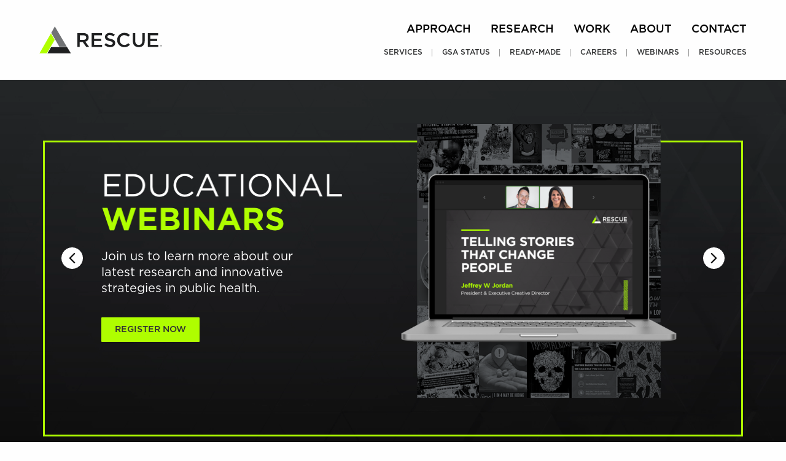

--- FILE ---
content_type: text/html; charset=UTF-8
request_url: https://rescueagency.com/
body_size: 9781
content:
<!DOCTYPE html>
<html>

<head lang="en-US">
    <!-- Google Tag Manager -->
<script>(function(w,d,s,l,i){w[l]=w[l]||[];w[l].push({'gtm.start':
new Date().getTime(),event:'gtm.js'});var f=d.getElementsByTagName(s)[0],
j=d.createElement(s),dl=l!='dataLayer'?'&l='+l:'';j.async=true;j.src=
'https://www.googletagmanager.com/gtm.js?id='+i+dl;f.parentNode.insertBefore(j,f);
})(window,document,'script','dataLayer','GTM-5HX6S7J');</script>
<!-- End Google Tag Manager -->    <meta charset="UTF-8">
<meta http-equiv="X-UA-COMPATIBLE" content="IE=edge">
<meta name="csrf-token" content="DANQInzGrAlMcijWRINbFEVNmdMrnzFno6ElCOPK">
<meta name="viewport" content="width=device-width, initial-scale=1"/>
<meta property="og:url" content="https://rescueagency.com"/>
<meta property="og:type" content="website"/>
<meta property="og:image" content="https://rescueagency.com/images/metas/rescue.jpg"/>
<meta property="og:title" content="Rescue Agency | Home"/>
<meta property="og:description" content="We help government agencies and nonprofits create campaigns that drive health behavior change."/>

<meta property="twitter:title" content="Rescue Agency | Home"/>
<meta property="twitter:description" content="We help government agencies and nonprofits create campaigns that drive health behavior change."/>
<meta name="twitter:image" content="https://rescueagency.com/images/metas/rescue.jpg" />
<meta name="twitter:card" content="summary_large_image" />
<meta name="twitter:site" content="@RescueAgency" />
<meta name="twitter:creator" content="@RescueAgency" />

<title>Rescue Agency | Home</title>
<meta name="description" content="We help government agencies and nonprofits create campaigns that drive health behavior change."/>

<meta name="google-site-verification" content="RbDMYGp1M4IpekGxFomJ2nHTamgpXI-zZB8SVrXAlrA" />
    <link rel="stylesheet" href="https://use.fontawesome.com/releases/v5.0.13/css/all.css"
        integrity="sha384-DNOHZ68U8hZfKXOrtjWvjxusGo9WQnrNx2sqG0tfsghAvtVlRW3tvkXWZh58N9jp" crossorigin="anonymous">
    <link rel="icon" type="image/png" href="https://rescueagency.com/images/favicon.png" />
    <link rel="stylesheet" href="/css/app.css?id=02bd5234dfedf55505ab">
    <link rel="stylesheet" href="https://use.typekit.net/cun5zfr.css">
    <!--
    <link href="https://unpkg.com/aos@2.3.1/dist/aos.css" rel="stylesheet">
    -->
    <link href="//cdn-images.mailchimp.com/embedcode/classic-10_7.css" rel="stylesheet" type="text/css">
            <noscript>
        <style type="text/css">
        [data-aos] {
            opacity: 1 !important;
            transform: translate(0) scale(1) !important;
        }
        </style>
    </noscript>
    <!-- <script type="text/javascript">
        var CMS_PREFIX = 'test';
    </script> -->
</head>

<body class="generic home  ">
    <!-- Google Tag Manager (noscript) -->
<noscript><iframe src="https://www.googletagmanager.com/ns.html?id=GTM-5HX6S7J"
height="0" width="0" style="display:none;visibility:hidden"></iframe></noscript>
<!-- End Google Tag Manager (noscript) -->
    <script>
    window.fbAsyncInit = function () {
        FB.init({
            appId           : '3623828104350765',
            autoLogAppEvents: true,
            xfbml           : true,
            version         : 'v2.9'
        });
//        FB.AppEvents.logPageView();
    };

    (function (d, s, id) {
        var js, fjs = d.getElementsByTagName(s)[0];
        if (d.getElementById(id)) {return;}
        js     = d.createElement(s);
        js.id  = id;
        js.src = "//connect.facebook.net/en_US/sdk.js";
        fjs.parentNode.insertBefore(js, fjs);
    }(document, 'script', 'facebook-jssdk'));
</script>

    <div id="myApp">
            <div id="menu">
        <div class="static-header">
    <div class="title-bar">
        <div class="title-bar-left">
            <div class="logo">
                <a class="ga-logo home" href="/">
                    <img src="/images/logo-text.svg" class="gtm-click-link-nav-desktop" data-gtm="logo" alt="site logo">
                </a>
            </div>
        </div>
        <div class="title-bar-right">
            <ul class="hide-for-small-only menu desktop-menu">
                                    <li class="">
                        <a href="/approach" class="gtm-click-link-nav-desktop" data-gtm="Approach">
                            Approach
                        </a>
                    </li>
                                    <li class="">
                        <a href="/research" class="gtm-click-link-nav-desktop" data-gtm="Research">
                            Research
                        </a>
                    </li>
                                    <li class="">
                        <a href="/work/case-studies" class="gtm-click-link-nav-desktop" data-gtm="Work">
                            Work
                        </a>
                    </li>
                                    <li class="">
                        <a href="/about" class="gtm-click-link-nav-desktop" data-gtm="About">
                            About
                        </a>
                    </li>
                                    <li class="">
                        <a href="/contact" class="gtm-click-link-nav-desktop" data-gtm="Contact">
                            Contact
                        </a>
                    </li>
                            </ul>
            <ul class="hide-for-small-only menu sub-menu desktop-menu">
                                    <li class="">
                        <a href="/services" class="gtm-click-link-nav-desktop" data-gtm="Services">
                            Services
                        </a>
                    </li>
                                    <li class="">
                        <a href="/federal-work" class="gtm-click-link-nav-desktop" data-gtm="GSA Status">
                            GSA Status
                        </a>
                    </li>
                                    <li class="">
                        <a href="/ready-made-campaigns" class="gtm-click-link-nav-desktop" data-gtm="Ready-Made">
                            Ready-Made
                        </a>
                    </li>
                                    <li class="">
                        <a href="/careers" class="gtm-click-link-nav-desktop" data-gtm="Careers">
                            Careers
                        </a>
                    </li>
                                    <li class="">
                        <a href="/webinars" class="gtm-click-link-nav-desktop" data-gtm="Webinars">
                            Webinars
                        </a>
                    </li>
                                    <li class="">
                        <a href="/blog" class="gtm-click-link-nav-desktop" data-gtm="Resources">
                            Resources
                        </a>
                    </li>
                            </ul>
            <button type="button" data-toggle="mobile-menu fixed-header" class="clear button black mobile-menu-open show-for-small-only">
                <span>Menu</span>
            </button>
        </div>
    </div>
</div>

<div id="fixed-header" class="fixed-header" data-toggler=".open">
    <div class="title-bar">
        <div class="title-bar-left">
            <div class="logo">
                <a class="ga-logo home" href="/">
                    <img src="/images/logo.svg" class="gtm-click-link-nav-desktop" data-gtm="logo"  alt="rescue agency logo" loading="lazy" />
                </a>
            </div>
        </div>
        <div class="title-bar-right">
            <button type="button" data-toggle="mobile-menu fixed-header" class="clear button black mobile-menu-open gtm-click-link-nav-mobile" data-gtm="menu" >
                <span>Menu</span>
            </button>
        </div>
    </div>
</div>

<div class="full reveal" id="mobile-menu" data-toggler=".open">
    <div class="transition-container">
        <div class="reveal-header">
            <div class="title-bar">
                <div class="title-bar-left">
                    <div class="logo">
                        <a class="ga-logo home" href="/">
                            <img src="/images/logo-green.svg" class="gtm-click-link-nav-mobile" data-gtm="logo" alt="rescue agency logo" loading="lazy" />
                        </a>
                    </div>
                </div>
                <div class="title-bar-right">
                    <button class="mobile-menu-close close-button" aria-label="Close reveal" type="button" data-close="mobile-menu">
                        <img src="https://rescueagency.com/images/close-button.svg" alt="close modal" loading="lazy">
                    </button>
                </div>
            </div>
        </div>
        <div class="reveal-body">
            <div class="top-menu">
                <ul class="menu vertical">
                                            <li class="">
                            <a href="/approach"  class="gtm-click-link-nav-mobile" data-gtm="Approach">
                                Approach
                            </a>
                        </li>
                                            <li class="">
                            <a href="/research"  class="gtm-click-link-nav-mobile" data-gtm="Research">
                                Research
                            </a>
                        </li>
                                            <li class="">
                            <a href="/work/case-studies"  class="gtm-click-link-nav-mobile" data-gtm="Work">
                                Work
                            </a>
                        </li>
                                            <li class="">
                            <a href="/about"  class="gtm-click-link-nav-mobile" data-gtm="About">
                                About
                            </a>
                        </li>
                                            <li class="">
                            <a href="/contact"  class="gtm-click-link-nav-mobile" data-gtm="Contact">
                                Contact
                            </a>
                        </li>
                                    </ul>
            </div>
            <div class="bottom-menu">
                <ul class="menu sub-menu align-center">
                                            <li class="">
                            <a href="/services" class="gtm-click-link-nav-mobile" data-gtm="Services">Services</a>
                        </li>
                                            <li class="">
                            <a href="/federal-work" class="gtm-click-link-nav-mobile" data-gtm="GSA Status">GSA Status</a>
                        </li>
                                            <li class="">
                            <a href="/ready-made-campaigns" class="gtm-click-link-nav-mobile" data-gtm="Ready-Made">Ready-Made</a>
                        </li>
                                            <li class="">
                            <a href="/careers" class="gtm-click-link-nav-mobile" data-gtm="Careers">Careers</a>
                        </li>
                                            <li class="">
                            <a href="/webinars" class="gtm-click-link-nav-mobile" data-gtm="Webinars">Webinars</a>
                        </li>
                                            <li class="">
                            <a href="/blog" class="gtm-click-link-nav-mobile" data-gtm="Resources">Resources</a>
                        </li>
                                    </ul>
            </div>

            <div class="share-icons">
                <div class="menu-label show-for-medium">
                    <span class="vertical-rl">Follow us</span>
                    <hr class="vertical">
                </div>
                <ul class="menu icons align-center">
                    <li>
                        <a href="https://www.facebook.com/RescueAgency" target="_blank">
                            <i class="fab fa-facebook"  class="gtm-click-link-nav-mobile" data-gtm="facebook"></i>
                        </a>
                    </li>
                    <li>
                        <a href="https://www.twitter.com/RescueAgency" target="_blank">
                            <i class="fab fa-twitter"  class="gtm-click-link-nav-mobile" data-gtm="twitter"></i>
                        </a>
                    </li>
                    <li>
                        <a href="https://www.youtube.com/RescueAgency" target="_blank">
                            <i class="fab fa-youtube"  class="gtm-click-link-nav-mobile" data-gtm="youtube"></i>
                        </a>
                    </li>
                    <li>
                        <a href="https://www.instagram.com/RescueAgency" target="_blank">
                            <i class="fab fa-instagram"  class="gtm-click-link-nav-mobile" data-gtm="instagram"></i>
                        </a>
                    </li>
                </ul>
            </div>
        </div>
    </div>
</div>
    </div>
    <div class="content">
            <header class="home-bg">
        <div class="video-wrapper">
            <video class="full-media" autoplay playsinline muted loop height="100">
                <source src="/videos/rescue-bg.mp4" type="video/mp4">
            </video>
        </div>
        <div class="grid-container">
            <carousel-hero :content="'{&quot;slides&quot;:[{&quot;name&quot;:&quot;The Behavior Change Agency&quot;,&quot;description&quot;:&quot;We help government agencies and nonprofits create campaigns that drive health behavior change.&quot;,&quot;videoID&quot;:&quot;pGa2r2soKyM&quot;,&quot;cover&quot;:{&quot;src&quot;:&quot;\/images\/home\/behavior-change-agency.jpg&quot;},&quot;logo&quot;:{&quot;src&quot;:&quot;\/images\/logo-banner-sm.png&quot;,&quot;desktop&quot;:&quot;\/images\/logo-banner-md.png&quot;}},{&quot;name&quot;:&quot;Educational Webinars&quot;,&quot;description&quot;:&quot;Join us to learn more about our latest research and innovative strategies in public health.&quot;,&quot;cta&quot;:&quot;Register Now&quot;,&quot;link&quot;:&quot;\/webinars&quot;,&quot;cover&quot;:{&quot;src&quot;:&quot;\/images\/home\/webinar-hero.png&quot;},&quot;logo&quot;:{&quot;src&quot;:&quot;\/images\/home\/educational-webinars-mobile.svg&quot;,&quot;desktop&quot;:&quot;\/images\/home\/webinar-logo.png&quot;}},{&quot;name&quot;:&quot;Behind the Haze&quot;,&quot;description&quot;:&quot;A Ready-Made Media Campaign to fight teen vaping in your community.&quot;,&quot;link&quot;:&quot;\/ready-made\/behind-the-haze&quot;,&quot;cover&quot;:{&quot;src&quot;:&quot;\/images\/home\/hero-graphic-bth.png&quot;},&quot;logo&quot;:{&quot;src&quot;:&quot;\/images\/campaigns\/behind-the-haze.svg&quot;}},{&quot;name&quot;:&quot;Peoples Opioid Project&quot;,&quot;description&quot;:&quot;A Ready-Made Media Campaign to fight opioid use and promote treatment in your community. &quot;,&quot;link&quot;:&quot;\/ready-made\/peoples-opioid-project&quot;,&quot;cover&quot;:{&quot;src&quot;:&quot;\/images\/home\/pop.jpg&quot;},&quot;logo&quot;:{&quot;src&quot;:&quot;\/images\/campaigns\/peoples-opioid-project.svg&quot;}},{&quot;name&quot;:&quot;Down &amp; Dirty&quot;,&quot;description&quot;:&quot;A Ready-Made Media Campaign to Prevent Rural Teen Tobacco Use&quot;,&quot;link&quot;:&quot;\/ready-made\/down-&amp;-dirty&quot;,&quot;cover&quot;:{&quot;src&quot;:&quot;\/images\/home\/hero-graphic-dd.png&quot;},&quot;logo&quot;:{&quot;src&quot;:&quot;\/images\/campaigns\/down-and-dirty.svg&quot;}}]}'" ></carousel-hero>
            <div class="scroll-button text-center">
                <a href="#section-1" class="scroll-button" data-smooth-scroll>
                    <picture>
                        <source srcset="/images/scroll-down.webp" type="image/webp">
                        <source srcset="/images/scroll-down.png" type="image/png"> 
                        <img class="show-for-medium" data-aos="fade-in" data-aos-delay="100" data-aos-offset="0" src="/images/scroll-down.png" alt="scroll down arrow">
                    </picture>
                    <picture>
                        <!-- <source srcset="/images/scroll-down.webp" type="image/webp"> -->
                        <source srcset="/images/hover-line-green.svg" type="image/svg"> 
                        <img class="show-for-small-only" src="/images/hover-line-green.svg" alt="scroll down arrow">
                    </picture>
                </a>
            </div>
        </div>
    </header>

    <section class="full light-bg gtm-visibility" data-gtm="our expertise">
        <div class="grid-container p-minimal" id="section-1">
            <div class="grid-x align-center">
                <div class="cell small-12 large-10">
                    <div class="text-center">
                        <div class="section-banner" data-aos="fade-up" data-aos-once="true">
        <span class="pre-title">Our</span>
        <h2 class="title">Expertise</h2>
    <hr>
</div>                        <p data-aos="zoom-in-up">
                            There is no one-size-fits-all strategy to changing health behaviors. We approach every challenge through a data-driven lens, bringing together topic research and audience insights to develop tailored behavior change campaigns. As a 100% employee-owned company, our talented team of change agents are directly invested in the success of our projects and partnerships.
                        </p>
                    </div>
                </div>
            </div>
        </div>

        <div class="carousel-wrap">
            <carousel-topic 
                class="carousel-bracket-tab" 
                :content="'{&quot;class&quot;:&quot;carousel-behaviors white-bg&quot;,&quot;gtm&quot;:&quot;expertise&quot;,&quot;carousel_label&quot;:&quot;&quot;,&quot;carousel_body&quot;:&quot;&quot;,&quot;headers&quot;:&quot; We change &lt;strong&gt;health behaviors&lt;\/strong&gt; in areas such as&quot;,&quot;slides&quot;:[{&quot;name&quot;:&quot;tobacco&quot;,&quot;src&quot;:&quot;\/images\/slides-behavior\/tobacco-icon.png&quot;,&quot;webp&quot;:&quot;\/images\/slides-behavior\/tobacco-icon.webp&quot;,&quot;link&quot;:&quot;\/health-topic\/tobacco&quot;,&quot;class&quot;:&quot;contain&quot;},{&quot;name&quot;:&quot;opioids&quot;,&quot;src&quot;:&quot;\/images\/slides-behavior\/opioids-icon.png&quot;,&quot;webp&quot;:&quot;\/images\/slides-behavior\/opioids-icon.webp&quot;,&quot;link&quot;:&quot;\/health-topic\/opioids&quot;,&quot;class&quot;:&quot;contain&quot;},{&quot;name&quot;:&quot;marijuana&quot;,&quot;src&quot;:&quot;\/images\/slides-behavior\/marijuana-icon.png&quot;,&quot;webp&quot;:&quot;\/images\/slides-behavior\/marijuana-icon.webp&quot;,&quot;link&quot;:&quot;\/health-topic\/marijuana&quot;,&quot;class&quot;:&quot;contain&quot;},{&quot;name&quot;:&quot;nutrition&quot;,&quot;src&quot;:&quot;\/images\/slides-behavior\/nutrition-icon.png&quot;,&quot;webp&quot;:&quot;\/images\/slides-behavior\/nutrition-icon.webp&quot;,&quot;link&quot;:&quot;\/health-topic\/nutrition&quot;,&quot;class&quot;:&quot;contain&quot;},{&quot;name&quot;:&quot;alcohol&quot;,&quot;src&quot;:&quot;\/images\/slides-behavior\/alcohol-icon.png&quot;,&quot;webp&quot;:&quot;\/images\/slides-behavior\/alcohol-icon.webp&quot;,&quot;link&quot;:&quot;\/health-topic\/alcohol&quot;,&quot;class&quot;:&quot;contain&quot;},{&quot;name&quot;:&quot;sexual health&quot;,&quot;src&quot;:&quot;\/images\/slides-behavior\/sexual-health-icon.png&quot;,&quot;webp&quot;:&quot;\/images\/slides-behavior\/sexual-health-icon.webp&quot;,&quot;link&quot;:&quot;&quot;,&quot;class&quot;:&quot;contain&quot;}]}'"
                data-aos="fade-up">
            </carousel-topic>
            <carousel-topic 
                class="carousel-bracket-tab tab-right" 
                :content="'{&quot;class&quot;:&quot;carousel-behaviors dark-bg&quot;,&quot;gtm&quot;:&quot;expertise&quot;,&quot;carousel_label&quot;:&quot;medium-order-2 align-self-middle&quot;,&quot;carousel_body&quot;:&quot;medium-order-1&quot;,&quot;headers&quot;:&quot;Among &lt;strong&gt;populations&lt;\/strong&gt; that include&quot;,&quot;slides&quot;:[{&quot;name&quot;:&quot;youth&quot;,&quot;src&quot;:&quot;\/images\/slides-populations\/youth-icon.png&quot;,&quot;webp&quot;:&quot;\/images\/slides-populations\/youth-icon.webp&quot;,&quot;link&quot;:&quot;&quot;},{&quot;name&quot;:&quot;young adults&quot;,&quot;src&quot;:&quot;\/images\/slides-populations\/young-adults-icon.png&quot;,&quot;webp&quot;:&quot;\/images\/slides-populations\/young-adults-icon.webp&quot;,&quot;link&quot;:&quot;&quot;},{&quot;name&quot;:&quot;adults&quot;,&quot;src&quot;:&quot;\/images\/slides-populations\/adults-icon.png&quot;,&quot;webp&quot;:&quot;\/images\/slides-populations\/adults-icon.webp&quot;,&quot;link&quot;:&quot;&quot;},{&quot;name&quot;:&quot;multicultural&quot;,&quot;src&quot;:&quot;\/images\/slides-populations\/multicultural-icon.png&quot;,&quot;webp&quot;:&quot;\/images\/slides-populations\/multicultural-icon.webp&quot;,&quot;link&quot;:&quot;&quot;},{&quot;name&quot;:&quot;lgbt&quot;,&quot;src&quot;:&quot;\/images\/slides-populations\/lgbt-icon.png&quot;,&quot;webp&quot;:&quot;\/images\/slides-populations\/lgbt-icon.webp&quot;,&quot;link&quot;:&quot;&quot;}]}'"
                data-aos="fade-up">
            </carousel-topic>
        </div>
    </section>
    <section class="full gtm-visibility" data-gtm="our approach">
        <div class="text-center">
            <div class="section-banner" data-aos="fade-up" data-aos-once="true">
        <span class="pre-title">Our</span>
        <h2 class="title">Approach</h2>
    <hr>
</div>        </div>
        <carousel-tabs
            class="carousel-arrow-tab" 
            :content="'{&quot;type&quot;:&quot;principles&quot;,&quot;gtm&quot;:&quot;approach&quot;,&quot;slides&quot;:[{&quot;src&quot;:&quot;\/images\/slides-approach\/health.png&quot;,&quot;webp&quot;:&quot;\/images\/slides-approach\/health.webp&quot;,&quot;nav&quot;:&quot;we push health &lt;br&gt;communications forward&quot;,&quot;description&quot;:&quot;We\u2019ve pioneered new approaches to health communications by defining the differences between behavior change marketing and commercial marketing.&quot;,&quot;button&quot;:&quot;Learn What They Are&quot;,&quot;href&quot;:&quot;\/approach&quot;},{&quot;src&quot;:&quot;\/images\/slides-research\/segment.png&quot;,&quot;webp&quot;:&quot;\/images\/slides-research\/segment.webp&quot;,&quot;nav&quot;:&quot;we segment by values&quot;,&quot;description&quot;:&quot;We go beyond demographics to segment populations based on their behaviors, lifestyles, and values.&quot;,&quot;button&quot;:&quot;Learn Why It Matters&quot;,&quot;href&quot;:&quot;\/approach&quot;},{&quot;src&quot;:&quot;\/images\/slides-research\/approach1.png&quot;,&quot;webp&quot;:&quot;\/images\/slides-research\/approach1.webp&quot;,&quot;nav&quot;:&quot;we strategize for &lt;br&gt;behavior change&quot;,&quot;description&quot;:&quot;We develop unique strategies that align with each audience segment to change behavior.&quot;,&quot;button&quot;:&quot;Learn How We Do It&quot;,&quot;href&quot;:&quot;\/approach&quot;},{&quot;src&quot;:&quot;\/images\/slides-approach\/tailor.png&quot;,&quot;webp&quot;:&quot;\/images\/slides-approach\/tailor.webp&quot;,&quot;nav&quot;:&quot;we tailor &amp; target&quot;,&quot;description&quot;:&quot;We tailor messages to those at highest risk and target our media to minimize waste.&quot;,&quot;button&quot;:&quot;Learn How It Works&quot;,&quot;href&quot;:&quot;\/approach&quot;}]}'">
        </carousel-tabs>
    </section>
    <section class="full dark-bg case-study gtm-visibility" data-gtm="our work">
        <div class="text-center">
            <div class="section-banner" data-aos="fade-up" data-aos-once="true">
        <span class="pre-title">Our</span>
        <h2 class="title">Work</h2>
    <hr>
</div>        </div>
        <div class="study-container grid-container">
  <div>
    <h5 class="text-center text-uppercase">
      Learn More about Our Unique Approach to Behavior Change Marketing
    </h5>
    <div class="cta-modules grid-x small-up-1 medium-up-3 gap-10 align-center">
            <div class="module" style="background-image: url(/images/cta-modules/commercials.png);">
        <a href="/work/commercials">
          <div class="overlay ">
            <div class="image">
              <img
                src="/images/cta-modules/logo-overlay.svg"
                class="logo"
                alt="Commercials logo"
              />
            </div>
            <div class="text">
                              <h4>Commercials</h4>
                            <p>See more examples of our campaign creative.</p>
            </div>
            <div class="action">Read More</div>
          </div>
        </a>
      </div>
            <div class="module" style="background-image: url(/images/cta-modules/case-studies.png);">
        <a href="/work/case-studies">
          <div class="overlay ">
            <div class="image">
              <img
                src="/images/cta-modules/logo-overlay.svg"
                class="logo"
                alt="Case studies logo"
              />
            </div>
            <div class="text">
                              <h4>Case studies</h4>
                            <p>Learn more about our work delivering impactful campaigns across multiple health topics.</p>
            </div>
            <div class="action">Read More</div>
          </div>
        </a>
      </div>
            <div class="module" style="background-image: url(/images/cta-modules/ready-made-campaigns.png);">
        <a href="/ready-made-campaigns">
          <div class="overlay ">
            <div class="image">
              <img
                src="/images/cta-modules/logo-overlay.svg"
                class="logo"
                alt="Ready-made Campaigns logo"
              />
            </div>
            <div class="text">
                              <h4>Ready-made Campaigns</h4>
                            <p>Explore our licensable campaigns in tobacco control and opioid misuse prevention.</p>
            </div>
            <div class="action">Read More</div>
          </div>
        </a>
      </div>
          </div>
  </div>
</div>
    </section>

    <section class="full light-bg gtm-visibility" data-gtm="our services">
        <div class="text-center">
            <div class="section-banner" data-aos="fade-up" data-aos-once="true">
        <h2 class="title">SERVICES & CAPABILITIES</h2>
    <hr>
</div>            <div class="grid-container">

    <div class="grid-x grid-margin-x medium-up-2">
        <div class="cell" data-aos="zoom-out" >
            <div class="business-card">
    <div class="image">
        <picture class="desktop-img">
                        <source srcset="/images/business-cards/md/research.webp" type="image/webp"> 
                        <source srcset="/images/business-cards/md/research.png" type="image/png">
                        <img src="/images/business-cards/md/research.png" loading="lazy">
                    </picture>
                    <picture class="mobile-img">
                        <source srcset="/images/business-cards/sm/research.webp" type="image/webp"> 
                        <source srcset="/images/business-cards/sm/research.png" type="image/png">
                        <img src="/images/business-cards/sm/research.png" loading="lazy">
                    </picture>
    </div>
    <div class="card">
        <div class="card-section">
            <h3 class="title">Research & Strategy</h3>
                <p>Audience Insights</p>
                <p>Formative Research</p>
                <p>Segmentation Research</p>
                <p>Creative & Message Testing</p>
                <p>Media Trackers</p>
                <p>Strategic Planning</p>
        </div>
    </div>
</div>
        </div>
        <div class="cell" data-aos="zoom-out" >
            <div class="business-card">
    <div class="image">
        <picture class="desktop-img">
                        <source srcset="/images/business-cards/md/creative.webp" type="image/webp"> 
                        <source srcset="/images/business-cards/md/creative.png" type="image/png">
                        <img src="/images/business-cards/md/creative.png" loading="lazy">
                    </picture>
                    <picture class="mobile-img">
                        <source srcset="/images/business-cards/sm/creative.webp" type="image/webp"> 
                        <source srcset="/images/business-cards/sm/creative.png" type="image/png">
                        <img src="/images/business-cards/sm/creative.png" loading="lazy">
                    </picture>
    </div>
    <div class="card">
        <div class="card-section">
            <h3 class="title">CREATIVE DEVELOPMENT</h3>
                <p>Brand Development</p>
                <p>Graphic Design</p>
                <p>Copywriting</p>
                <p>Video & Broadcast Production</p>
                <p>Website Development</p>
                <p>App Development</p>
        </div>
    </div>
</div>
        </div>
        <div class="cell" data-aos="zoom-out" >
            <div class="business-card">
    <div class="image">
        <picture class="desktop-img">
                        <source srcset="/images/business-cards/md/media.webp" type="image/webp"> 
                        <source srcset="/images/business-cards/md/media.png" type="image/png">
                        <img src="/images/business-cards/md/media.png" loading="lazy">
                    </picture>
                    <picture class="mobile-img">
                        <source srcset="/images/business-cards/sm/media.webp" type="image/webp"> 
                        <source srcset="/images/business-cards/sm/media.png" type="image/png">
                        <img src="/images/business-cards/sm/media.png" loading="lazy">
                    </picture>
    </div>
    <div class="card">
        <div class="card-section">
            <h3 class="title">Media</h3>
                <p>Digital & Social Media
                </p>
                <p>Mobile Marketing
                </p>
                <p>Traditional Media (TV, Radio, Print, Out-of-Home)
                </p>
                <p>Social Media Community Management
                </p>
                <p>Earned Media & PR
                </p>
                <p>Measurement & Optimization
                </p>
        </div>
    </div>
</div>
        </div>
        <div class="cell" data-aos="zoom-out" >
            <div class="business-card">
    <div class="image">
        <picture class="desktop-img">
                        <source srcset="/images/business-cards/md/community.webp" type="image/webp"> 
                        <source srcset="/images/business-cards/md/community.png" type="image/png">
                        <img src="/images/business-cards/md/media.png" loading="lazy">
                    </picture>
                    <picture class="mobile-img">
                        <source srcset="/images/business-cards/sm/community.webp" type="image/webp"> 
                        <source srcset="/images/business-cards/sm/community.png" type="image/png">
                        <img src="/images/business-cards/sm/media.png" loading="lazy">
                    </picture>
    </div>
    <div class="card">
        <div class="card-section">
            <h3 class="title">Community Engagement</h3>
                <p>Event Marketing
                </p>
                <p>Brand Ambassador Programs
                </p>
                <p>Influencer Partnerships
                </p>
                <p>Youth Engagement
                </p>
                <p>Volunteer Programs
                </p>
                <p>Advocacy & Outreach</p>
        </div>
    </div>
</div>
        </div>
    </div>
</div>        </div>
    </section>
    <section class="full light-bg find-us gtm-visibility" data-gtm="find us">
        <div class="text-center">
            <div class="section-banner" data-aos="fade-up" data-aos-once="true">
        <span class="pre-title">Where to</span>
        <h2 class="title">find us</h2>
    <hr>
</div>
        <div class="grid-container">
            <div class="grid-x">
                <div class="cell small-5">
                    <div class="location-map">
                        <picture data-aos="zoom-in">
                            <img src="/images/map-2024.png" loading="lazy">
                        </picture>
                    </div>
                </div>
                <div class="cell small-6 small-offset-1 location-items" data-aos="zoom-in">
                    <div class="grid-x medium-up-2 small-up-1">
                        <div class="cell">
                            <div class="location-item" data-toggle-hover=".san-diego">
                                <div class="title full">San Diego - HQ</div>
                                <p>2437 Morena Blvd.</p>
                                <p>San Diego, CA 92110</p>
                            </div>
                        </div>
                        <div class="cell">
                            <div class="location-item" data-toggle-hover=".los-angeles">
                                <div class="title">Los Angeles</div>
                                <p>8500 Steller Drive, Building 8A</p>
                                <p>Culver City, CA 90232</p>
                            </div>
                        </div>
                        <div class="cell">
                            <div class="location-item" data-toggle-hover=".los-angeles">

                                <div class="title">Albuquerque</div>
                                <p>400 Gold Ave. SW, Suite 880</p>
                                <p>Albuquerque, NM 87102</p>
                            </div>
                        </div>
                        <div class="cell">
                            <div class="location-item" data-toggle-hover=".sacramento">
                                <div class="title">Sacramento</div>
                                <p>1201 J Street, Suite 200</p>
                                <p>Sacramento, CA 95814</p>
                            </div>
                        </div>
                        <div class="cell">
                            <div class="location-item" data-toggle-hover=".washington-dc">
                                <div class="title">Washington, D.C.</div>
                                <p>80 M St SE, Suite 100</p>
                                <p>Washington, DC 20003</p>
                            </div>
                        </div>
                        <div class="cell">
                            <div class="location-item" data-toggle-hover=".washington-dc">
                                <div class="title">Oklahoma City</div>
                                <p>7 NE 6th Street, Suite 100</p>
                                <p>Oklahoma City, OK 73104</p>
                            </div>
                        </div>
                    </div>
                </div>
            </div>
        </div>
    </div>
</section>    </div>

    <div class="footer">
    <div class="grid-container">
    <newsletter-form url="https://rescueagency.us9.list-manage.com/subscribe/post?u=cf08e6aa3d7ef4ad33c4e0a9d&amp;id=d9d1a64ed7"></newsletter-form>
        <div class="grid-x">
            <div class="cell medium-8 small-order-2 medium-order-1 menu-block">
                <div class="grid-x medium-up-4 small-up-2">
                    <div class="cell">
                        <ul class="menu vertical">
                            <li class="header"><a href="/about" class="gtm-click-link-footer" data-gtm="about">about</a></li>
                            <li class="header"><a href="/careers" class="gtm-click-link-footer"  data-gtm="careers">careers</a></li>
                            <li class="header"><a href="/work/case-studies" class="gtm-click-link-footer"  data-gtm="work">work</a></li>
                            <li><a href="/work/case-studies" class="gtm-click-link-footer"  data-gtm="case-studies">Case Studies</a></li>
                            <li class=""><a href="/team" class="gtm-click-link-footer" data-gtm="team">team</a></li>
                            <li class=""><a href="/b-corp" class="gtm-click-link-footer" data-gtm="b corps">B Corps</a></li>
                            <li class=""><a href="/press-awards" class="gtm-click-link-footer"  data-gtm="press & wards">Press & Awards</a></li>
                        </ul>
                    </div>
                    <div class="cell">
                        <ul class="menu vertical">
                            <li class="header"><a href="/approach" class="gtm-click-link-footer" data-gtm="approach">APPROACH</a></li>
                            <li class="header"><a href="/research" class="gtm-click-link-footer"  data-gtm="research">research</a></li>
                            <li class="header"><a href="/clients" class="gtm-click-link-footer" data-gtm="clients">Clients</a></li>
                            <li class="header"><a href="/services" class="gtm-click-link-footer"  data-gtm="services">services</a></li>
                            <li class="header"><a href="/ready-made-campaigns" class="gtm-click-link-footer" data-gtm="ready-made-campaign">READY-MADE</a></li>
                            <li class="header"><a href="/blog" class="gtm-click-link-footer" data-gtm="blog resources">RESOURCES</a></li>
                        </ul>
                    </div>
                    <div class="cell medium-order-1">
                        <ul class="menu vertical">
                            <li><a href="/strategy/decision-blocks" class="gtm-click-link-footer"  data-gtm="decision blocks">Decision Blocks</a></li>
                            <li><a href="/strategy/policy-360" class="gtm-click-link-footer" data-gtm="policy 360">Policy 360</a></li>
                            <li><a href="/strategy/social-branding" class="gtm-click-link-footer" data-gtm="social branding">Social Branding</a></li>
                            <li><a href="/strategy/savi" class="gtm-click-link-footer" data-gtm="savi">SAVI Messaging</a></li>
                        </ul>
                    </div>
                    <div class="cell small-order-2 medium-order-2">
                        <ul class="menu vertical">
                            <li><a href="/health-topic/tobacco" class="gtm-click-link-footer"  data-gtm="tobacco">Tobacco</a></li>
                            <li><a href="/health-topic/opioids" class="gtm-click-link-footer"  data-gtm="opioids">Opioids</a></li>
                            <li><a href="/health-topic/marijuana" class="gtm-click-link-footer" data-gtm="marijuana">Marijuana</a></li>
                            <li><a href="/health-topic/nutrition" class="gtm-click-link-footer"  data-gtm="nutrition">Nutrition</a></li>
                            <li><a href="/health-topic/alcohol" class="gtm-click-link-footer" data-gtm="alcohol">Alcohol</a></li>
                        </ul>
                    </div>
                    <div class="cell small-order-3 medium-order-2">
                        <ul class="menu vertical">

                        </ul>
                    </div>
                </div>
            </div>
            <div class="cell medium-4 align-self-middle small-order-1 medium-order-2">
                <div class="contact-block">
                    <img src="https://rescueagency.com/images/hello.svg" loading="lazy" alt="Hello">
                    <a href="/contact" class="button primary gtm-click-link-footer" data-gtm="contact rescue">Contact Rescue</a>
                </div>
            </div>
        </div>
        <div class="grid-x align-bottom">
            <div class="cell medium-6 large-5">
                <div class="grid-x">
                    <div class="cell medium-6 small-12">
                        <div class="logo">
                            <img src="/images/logo-white.svg" class="gtm-click-link-footer" data-gtm="logo" alt="logo-white" loading="lazy">
                        </div>
                    </div>
                    <div class="cell medium-6 show-for-large">
                        <div>
                            <ul class="menu icons">
                                <li>
                                    <a href="https://www.facebook.com/RescueAgency" target="_blank">
                                        <i class="fab fa-facebook gtm-click-link-footer" data-gtm="facebook"></i>
                                    </a>
                                </li>
                                <li>
                                    <a href="https://www.twitter.com/RescueAgency" target="_blank">
                                        <i class="fab fa-twitter gtm-click-link-footer" data-gtm="twitter"></i>
                                    </a>
                                </li>
                                <li>
                                    <a href="https://www.youtube.com/RescueAgency" target="_blank">
                                        <i class="fab fa-youtube gtm-click-link-footer" data-gtm="youtube"></i>
                                    </a>
                                </li>
                                <li>
                                    <a href="https://www.instagram.com/RescueAgency" target="_blank">
                                        <i class="fab fa-instagram gtm-click-link-footer" data-gtm="instagram"></i>
                                    </a>
                                </li>
                            </ul>
                        </div>
                    </div>
                </div>
            </div>
            <div class="cell medium-6 large-7">
                <div class="detail-block">
                    <div class="grid-x">
                        <div class="cell medium-11 small-12 align-self-bottom">
                            <div class="contact-info">
                                <a class="footer-link" href="https://www.google.com/maps/place/Rescue+Agency/@32.7879725,-117.2078867,17z/data=!4m5!3m4!1s0x80d954a83d9f23e9:0x4ccab5b8ae7821b3!8m2!3d32.787968!4d-117.205698" target="_blank" data-gtm="rescue hq google maps">
                                    RESCUE HEADQUARTERS: 2437 Morena Blvd <span class="text-nowrap">San Diego, CA 92110
                                </a> -
                                <a href="tel:6192317555">
                                    (619) 231-7555
                                </a> -
                                <a href="/privacy">Privacy Policy</a>
                                </span>
                            </div>
                            <small class="copyright">
                                Copyright © 2023 Rescue Agency, Public Benefit LLC. All Rights Reserved. Social Branding ® and Evolvement ® are registered trademarks.
                            </small>
                        </div>
                        <div class="cell medium-1 small-12">
                            <a href="/b-corp">
                                <img class="b-cert gtm-click-link-footer" src="https://rescueagency.com/images/b-cert-logo.svg" data-gtm="bcorporation" alt="b corp" loading="lazy">
                            </a>
                        </div>
                    </div>
                </div>
            </div>
        </div>
    </div>
</div>

        <div id="youtubeModal" class="custom-modal">
  <div class="modal-content">
    <span class="close-button"><img src="/images/close-circle-white.svg"></span>
    <div class="embed-container">
        <div class="responsive-embed">
            <div class="youtube-analytics-iframe"></div>
        </div>
    </div>
  </div>
</div>    </div>
    
    <script async src="https://platform.twitter.com/widgets.js" charset="utf-8"></script>
    <script async defer crossorigin="anonymous" src="https://connect.facebook.net/en_US/sdk.js#xfbml=1&version=v8.0" nonce="50CS1qhs"></script>
    <script type="text/javascript" src="/js/manifest.js?id=c44b8db241fe0e3e866a"></script>
    <script type="text/javascript" src="/js/vendor.js?id=a219a39f28535129ff1e"></script>
    <script type="text/javascript" src="/js/app.js?id=a889e61592dd39eeb713"></script>
    <!--
    <script src="https://cdn.jsdelivr.net/npm/aos@2.3.4/dist/aos.min.js"></script>
    -->
    <script src="https://cdnjs.cloudflare.com/ajax/libs/gsap/2.0.1/TweenMax.min.js"></script>
    <script type='text/javascript' src='//s3.amazonaws.com/downloads.mailchimp.com/js/mc-validate.js'></script>
    <script type='text/javascript'>
    (function($) {
        window.fnames = new Array();
        window.ftypes = new Array();
        fnames[1] = 'FNAME';
        ftypes[1] = 'text';
        fnames[2] = 'LNAME';
        ftypes[2] = 'text';
        fnames[0] = 'EMAIL';
        ftypes[0] = 'email';
        fnames[3] = 'ORG';
        ftypes[3] = 'text';
    }(jQuery));
    var $mcj = jQuery.noConflict(true);
    </script>
        
    <script type='text/javascript'>
        /*! modernizr 3.6.0 (Custom Build) | MIT *
        * https://modernizr.com/download/?-webp-setclasses !*/
        !function(e,n,A){function o(e,n){return typeof e===n}function t(){var e,n,A,t,a,i,l;for(var f in r)if(r.hasOwnProperty(f)){if(e=[],n=r[f],n.name&&(e.push(n.name.toLowerCase()),n.options&&n.options.aliases&&n.options.aliases.length))for(A=0;A<n.options.aliases.length;A++)e.push(n.options.aliases[A].toLowerCase());for(t=o(n.fn,"function")?n.fn():n.fn,a=0;a<e.length;a++)i=e[a],l=i.split("."),1===l.length?Modernizr[l[0]]=t:(!Modernizr[l[0]]||Modernizr[l[0]]instanceof Boolean||(Modernizr[l[0]]=new Boolean(Modernizr[l[0]])),Modernizr[l[0]][l[1]]=t),s.push((t?"":"no-")+l.join("-"))}}function a(e){var n=u.className,A=Modernizr._config.classPrefix||"";if(c&&(n=n.baseVal),Modernizr._config.enableJSClass){var o=new RegExp("(^|\\s)"+A+"no-js(\\s|$)");n=n.replace(o,"$1"+A+"js$2")}Modernizr._config.enableClasses&&(n+=" "+A+e.join(" "+A),c?u.className.baseVal=n:u.className=n)}function i(e,n){if("object"==typeof e)for(var A in e)f(e,A)&&i(A,e[A]);else{e=e.toLowerCase();var o=e.split("."),t=Modernizr[o[0]];if(2==o.length&&(t=t[o[1]]),"undefined"!=typeof t)return Modernizr;n="function"==typeof n?n():n,1==o.length?Modernizr[o[0]]=n:(!Modernizr[o[0]]||Modernizr[o[0]]instanceof Boolean||(Modernizr[o[0]]=new Boolean(Modernizr[o[0]])),Modernizr[o[0]][o[1]]=n),a([(n&&0!=n?"":"no-")+o.join("-")]),Modernizr._trigger(e,n)}return Modernizr}var s=[],r=[],l={_version:"3.6.0",_config:{classPrefix:"",enableClasses:!0,enableJSClass:!0,usePrefixes:!0},_q:[],on:function(e,n){var A=this;setTimeout(function(){n(A[e])},0)},addTest:function(e,n,A){r.push({name:e,fn:n,options:A})},addAsyncTest:function(e){r.push({name:null,fn:e})}},Modernizr=function(){};Modernizr.prototype=l,Modernizr=new Modernizr;var f,u=n.documentElement,c="svg"===u.nodeName.toLowerCase();!function(){var e={}.hasOwnProperty;f=o(e,"undefined")||o(e.call,"undefined")?function(e,n){return n in e&&o(e.constructor.prototype[n],"undefined")}:function(n,A){return e.call(n,A)}}(),l._l={},l.on=function(e,n){this._l[e]||(this._l[e]=[]),this._l[e].push(n),Modernizr.hasOwnProperty(e)&&setTimeout(function(){Modernizr._trigger(e,Modernizr[e])},0)},l._trigger=function(e,n){if(this._l[e]){var A=this._l[e];setTimeout(function(){var e,o;for(e=0;e<A.length;e++)(o=A[e])(n)},0),delete this._l[e]}},Modernizr._q.push(function(){l.addTest=i}),Modernizr.addAsyncTest(function(){function e(e,n,A){function o(n){var o=n&&"load"===n.type?1==t.width:!1,a="webp"===e;i(e,a&&o?new Boolean(o):o),A&&A(n)}var t=new Image;t.onerror=o,t.onload=o,t.src=n}var n=[{uri:"[data-uri]",name:"webp"},{uri:"[data-uri]",name:"webp.alpha"},{uri:"[data-uri]",name:"webp.animation"},{uri:"[data-uri]",name:"webp.lossless"}],A=n.shift();e(A.name,A.uri,function(A){if(A&&"load"===A.type)for(var o=0;o<n.length;o++)e(n[o].name,n[o].uri)})}),t(),a(s),delete l.addTest,delete l.addAsyncTest;for(var p=0;p<Modernizr._q.length;p++)Modernizr._q[p]();e.Modernizr=Modernizr}(window,document);
    </script>
</body>

</html>

--- FILE ---
content_type: text/css
request_url: https://rescueagency.com/css/app.css?id=02bd5234dfedf55505ab
body_size: 61041
content:
.title-accordion[data-v-72a2e2c8]{text-transform:uppercase}.nav-info[data-v-72a2e2c8]{width:50%!important}.slide .video[data-v-72a2e2c8]{-webkit-transition:all 1s;transition:all 1s;background-size:contain;min-height:220px}@media print,screen and (min-width:40em){.slide .video[data-v-72a2e2c8]{min-height:10em}}@media print,screen and (min-width:64em){.slide .video[data-v-72a2e2c8]{min-height:14em}}@media screen and (min-width:75em){.slide .video[data-v-72a2e2c8]{background-size:cover;min-height:17em}}.title-accordion[data-v-8755471c]{text-transform:uppercase}@-webkit-keyframes fadeInAnimation-data-v-8755471c{0%{opacity:0}to{opacity:1}}@keyframes fadeInAnimation-data-v-8755471c{0%{opacity:0}to{opacity:1}}.carousel-hero[data-v-8755471c]{margin:0 auto;position:relative;-webkit-animation:fadeInAnimation-data-v-8755471c ease 3s;animation:fadeInAnimation-data-v-8755471c ease 3s;-webkit-animation-iteration-count:1;animation-iteration-count:1;-webkit-animation-fill-mode:forwards;animation-fill-mode:forwards}@media print,screen and (min-width:40em){.carousel-hero[data-v-8755471c]{margin:2em 0}}@media print,screen and (min-width:64em){.carousel-hero[data-v-8755471c]{margin:2em 0 4em}}.carousel-hero[data-v-8755471c]:before{position:absolute;content:" ";border:3px solid #b0ff00;height:230px;width:100%;top:5%;right:0;left:0;margin:0 auto}@media screen and (max-width:39.9375em){.carousel-hero[data-v-8755471c]:before{max-width:90%}}@media print,screen and (min-width:40em){.carousel-hero[data-v-8755471c]:before{top:5%;height:90%}}.carousel-hero .slides[data-v-8755471c]{text-align:center;color:#fff;z-index:2}.carousel-hero .slides .arrow[data-v-8755471c]{outline:none}.carousel-hero .slides .arrow[data-v-8755471c]:hover{-webkit-transform:scale(1.2);transform:scale(1.2)}.carousel-hero .header-media[data-v-8755471c]{position:relative}.carousel-hero .header-media .media .cover[data-v-8755471c]{margin:0 auto}@media screen and (max-width:39.9375em){.carousel-hero .header-media .media .cover[data-v-8755471c]{max-width:250px}}.carousel-hero .header-media .play[data-v-8755471c]{max-width:120px;width:auto;cursor:pointer}.carousel-hero .header-media .ring[data-v-8755471c]{border-radius:75px;height:145px;width:145px;top:-30px;left:0;bottom:0;right:0}@media print,screen and (min-width:40em){.carousel-hero .header-media .ring[data-v-8755471c]{top:-20px;left:5px}}@media screen and (max-width:39.9375em){.carousel-hero .header-content .controls[data-v-8755471c]{margin:2em 0 4em}}.carousel-hero .header-content .info[data-v-8755471c]{text-align:center;margin:0 auto}.carousel-hero .header-content .info p[data-v-8755471c]{font-size:16px;max-width:350px;margin:1em 0;line-height:26px}@media screen and (max-width:39.9375em){.carousel-hero .header-content .info p[data-v-8755471c]{margin:2em 0}}@media screen and (min-width:40em) and (max-width:63.9375em){.carousel-hero .header-content .info p[data-v-8755471c]{max-width:250px;font-size:14px;line-height:20px}}@media print,screen and (min-width:64em){.carousel-hero .header-content .info p[data-v-8755471c]{font-size:20px}}@media screen and (max-width:39.9375em){.carousel-hero .header-content .info[data-v-8755471c]{max-width:280px}}@media print,screen and (min-width:40em){.carousel-hero .header-content .info[data-v-8755471c]{text-align:left}}@media print,screen and (min-width:64em){.carousel-hero .header-content .info.Behind p[data-v-8755471c]{max-width:300px}}@media print,screen and (min-width:64em){.carousel-hero .header-content .info.Webinars .logo[data-v-8755471c]{max-width:395px}}@media print,screen and (min-width:40em){.carousel-hero .header-content .info.Webinars .button[data-v-8755471c]{max-width:160px}}.carousel-hero .header-content .info .button[data-v-8755471c]{width:100%;max-width:220px;margin:1em 0}@media print,screen and (min-width:40em){.carousel-hero .header-content .info .button[data-v-8755471c]{max-width:140px}}@media screen and (min-width:90em){.carousel-hero .header-content .info .button[data-v-8755471c]{margin:2em 0}}.carousel-hero .header-content .logo[data-v-8755471c]{margin:0 auto}@media print,screen and (min-width:40em){.carousel-hero .header-content .logo[data-v-8755471c]{margin:0;max-width:200px}}@media screen and (min-width:40em) and (max-width:63.9375em){.carousel-hero .header-content .logo[data-v-8755471c]{max-height:125px}}@media print,screen and (min-width:64em){.carousel-hero .header-content .logo.Agency[data-v-8755471c]{max-width:250px}}@media screen and (max-width:39.9375em){.carousel-hero .header-content .logo.Behind[data-v-8755471c]{max-width:140px}}@media screen and (min-width:40em) and (max-width:63.9375em){.carousel-hero .header-content .logo.Behind[data-v-8755471c]{max-height:100px;max-width:150px}}@media print,screen and (min-width:64em){.carousel-hero .header-content .logo.Behind[data-v-8755471c]{max-height:120px}}@media screen and (max-width:39.9375em){.carousel-hero .header-content .logo.Opioid[data-v-8755471c]{max-height:90px}}@media print,screen and (min-width:40em){.carousel-hero .header-content .logo.Opioid[data-v-8755471c]{max-height:75px}}@media print,screen and (min-width:64em){.carousel-hero .header-content .logo.Opioid[data-v-8755471c]{max-height:120px}}.title-accordion[data-v-2b398ee1]{text-transform:uppercase}.loader[data-v-2b398ee1]{max-width:200px;margin:0 auto!important}.title-accordion[data-v-8418a7c0]{text-transform:uppercase}.form-close[data-v-8418a7c0]{width:50px}input[data-v-8418a7c0]{width:100%;padding:0 2em;height:40px;border:1px solid #d8d8d8;-webkit-box-shadow:none;box-shadow:none}.contact img[data-v-8418a7c0],.contact p[data-v-8418a7c0]{padding:1em 0}.contact .info[data-v-8418a7c0]{padding:0 1em}.contact .name[data-v-8418a7c0]{font-family:GothamBook}.contact .title[data-v-8418a7c0]{font-size:smaller}.contact .email[data-v-8418a7c0],.contact .name[data-v-8418a7c0],.contact .title[data-v-8418a7c0]{font-style:normal}.button[data-v-8418a7c0]{margin:1em 0}a[data-v-8418a7c0],div[data-v-8418a7c0],img[data-v-8418a7c0]{outline:none}.title-accordion[data-v-8f6964b4]{text-transform:uppercase}.nav-info[data-v-8f6964b4]{display:-webkit-box;display:-ms-flexbox;display:flex;margin-bottom:1em}.nav-info .title[data-v-8f6964b4]{width:-webkit-fill-available;width:-moz-available;width:fill-available}.nav-info .nav-arrows[data-v-8f6964b4]{text-align:right}@media print,screen and (min-width:40em){.nav-info .nav-arrows[data-v-8f6964b4]{width:53%;margin:2em 0}}@media print,screen and (min-width:64em){.nav-info .nav-arrows[data-v-8f6964b4]{width:35%;margin:0 0 2em}}@media screen and (min-width:75em){.nav-info .nav-arrows[data-v-8f6964b4]{width:27%;margin:0 2em 2em}}.nav-info .nav-arrows button.arrow[data-v-8f6964b4]{background-color:#303234;height:50px;padding:0 20px;color:#fff}.title-accordion[data-v-436073f4]{text-transform:uppercase}img[data-v-436073f4]{max-width:55vw}.button[data-v-436073f4]{margin-top:1rem;width:-webkit-fit-content;width:-moz-fit-content;width:fit-content}@media print,screen and (min-width:40em){.columns-desktop[data-v-436073f4]{display:-webkit-box;display:-ms-flexbox;display:flex;-webkit-box-orient:horizontal;-webkit-box-direction:normal;-ms-flex-direction:row;flex-direction:row;gap:24px}.columns-desktop>[data-v-436073f4]{-webkit-box-flex:1;-ms-flex:1;flex:1}}.title-accordion[data-v-540584dc]{text-transform:uppercase}.filter{margin-bottom:20px}.card{display:block!important}button{border:none;border-radius:20px;padding:10px 20px;color:#000;cursor:pointer;font-size:14px;text-transform:none!important;-webkit-transition:background-color .3s;transition:background-color .3s}button,button.active,button:hover{background-color:#b0ff00}button.active{color:#000!important;border:1px solid #b0ff00!important}.title-accordion[data-v-ca2d9aea]{text-transform:uppercase}.intro-scene[data-v-ca2d9aea]{width:100vw;height:100vh;position:fixed;z-index:10000000;left:0;top:0;background:#fff;pointer-events:none;-webkit-animation:opacity-out-data-v-ca2d9aea 4s;animation:opacity-out-data-v-ca2d9aea 4s;-webkit-animation-fill-mode:forwards;animation-fill-mode:forwards;-webkit-animation-iteration-count:1;animation-iteration-count:1}.intro-scene img[data-v-ca2d9aea]{width:300px;-webkit-transform:translate(-50%,-50%);transform:translate(-50%,-50%);left:50%;top:50%;position:absolute;display:block;-webkit-animation:logo-data-v-ca2d9aea 1s;animation:logo-data-v-ca2d9aea 1s;-webkit-filter:drop-shadow(0 2px 16px rgba(0,0,0,.2));filter:drop-shadow(0 2px 16px rgba(0,0,0,.2))}@media (min-width:40em){.intro-scene img[data-v-ca2d9aea]{width:600px}}.intro-scene .bottom-loader[data-v-ca2d9aea]{width:0;position:absolute;bottom:0;height:7px;-webkit-animation-delay:1s;animation-delay:1s;background:#b0ff00;-webkit-animation:loader-increase-data-v-ca2d9aea 3s ease-in-out;animation:loader-increase-data-v-ca2d9aea 3s ease-in-out;-webkit-animation-fill-mode:forwards;animation-fill-mode:forwards;-webkit-animation-iteration-count:1;animation-iteration-count:1}@-webkit-keyframes loader-increase-data-v-ca2d9aea{to{width:100%}}@keyframes loader-increase-data-v-ca2d9aea{to{width:100%}}@-webkit-keyframes logo-data-v-ca2d9aea{0%{margin-top:-25px;opacity:0}to{margin-top:0;opacity:1}}@keyframes logo-data-v-ca2d9aea{0%{margin-top:-25px;opacity:0}to{margin-top:0;opacity:1}}@-webkit-keyframes opacity-out-data-v-ca2d9aea{0%{opacity:1}90%{opacity:1}to{opacity:0}}@keyframes opacity-out-data-v-ca2d9aea{0%{opacity:1}90%{opacity:1}to{opacity:0}}.title-accordion[data-v-35052a10]{text-transform:uppercase}#commercials[data-v-35052a10]{margin:1em 0}#add[data-v-35052a10]{position:fixed;bottom:35px;right:0;z-index:3;margin:1em}@media print,screen and (min-width:40em){#add[data-v-35052a10]{bottom:20px}}.field-input[data-v-35052a10]{border-radius:5px;border:1px solid #000!important;margin:0 0 1rem!important}.youtubeVideos[data-v-35052a10]{text-align:center}.youtubeVideos .video[data-v-35052a10]{position:relative;margin:1em 10px 1.5em}.youtubeVideos .video .cover[data-v-35052a10]{position:relative;margin-bottom:.6em}.youtubeVideos .video .cover .background[data-v-35052a10]{background-size:cover;background-position:50%;min-height:235px;height:100%;width:100%}@media print,screen and (min-width:40em){.youtubeVideos .video .cover .background[data-v-35052a10]{min-height:220px}}@media print,screen and (min-width:64em){.youtubeVideos .video .cover .background[data-v-35052a10]{min-height:200px}}.youtubeVideos .video .info[data-v-35052a10]{text-align:left}.youtubeVideos .video .info .header[data-v-35052a10]{max-height:25px;font-family:GothamBook;font-weight:700;text-transform:uppercase;margin-bottom:0;font-size:18px;display:initial}.youtubeVideos .video .info .brand[data-v-35052a10]{font-size:16px;margin-bottom:10px}.youtubeVideos .video .description[data-v-35052a10]{font-size:14px;max-height:45px;overflow:scroll;text-align:left}@media print,screen and (min-width:40em){.youtubeVideos .video .description[data-v-35052a10]{min-height:65px}}.youtubeVideos .video img[data-v-35052a10]{outline:none}.youtubeVideos .video img.videoThumbnail[data-v-35052a10]{width:100%;border:none;margin-bottom:.4em}.youtubeVideos .video img.videoThumbnail[data-v-35052a10]:hover{cursor:pointer}.youtubeVideos .video img.btn-play[data-v-35052a10]{position:absolute;top:0;right:0;bottom:0;left:0;margin:auto;width:5em}@media print,screen and (min-width:40em){.youtubeVideos .video img.btn-play[data-v-35052a10]{width:3em}}.youtubeVideos .video img.btn-play[data-v-35052a10]:hover{-webkit-transform:scale(1.2);transform:scale(1.2);cursor:pointer}.youtubeVideos .video .tags[data-v-35052a10]{text-align:left;display:-webkit-box;display:-ms-flexbox;display:flex;text-transform:uppercase;margin:1em 0}@media screen and (min-width:40em) and (max-width:63.9375em){.youtubeVideos .video .tags small[data-v-35052a10]{font-size:10px}}.youtubeVideos .video .tags .audience:last-child .slash[data-v-35052a10]{display:none}.youtubeVideos .video .icon[data-v-35052a10]{font-size:2em;margin:.5em 0}@media print,screen and (min-width:40em){.youtubeVideos .video .icon[data-v-35052a10]{font-size:1em}}.youtubeVideos .video .icon[data-v-35052a10]:hover{color:#b0ff00;cursor:pointer}.load[data-v-35052a10]{text-align:center;margin:2em 0 4em}.clear[data-v-35052a10]{color:#46c7f0;text-transform:uppercase;display:inline;text-align:center}@media print,screen and (min-width:40em){.clear[data-v-35052a10]{display:-webkit-box;display:-ms-flexbox;display:flex}}.clear small[data-v-35052a10]{font-size:small;font-weight:700;z-index:9}fieldset[disabled] .multiselect{pointer-events:none}.multiselect__spinner{position:absolute;right:1px;top:1px;width:48px;height:35px;background:#fff;display:block}.multiselect__spinner:after,.multiselect__spinner:before{position:absolute;content:"";top:50%;left:50%;margin:-8px 0 0 -8px;width:16px;height:16px;border-radius:100%;border:2px solid transparent;border-top-color:#41b883;-webkit-box-shadow:0 0 0 1px transparent;box-shadow:0 0 0 1px transparent}.multiselect__spinner:before{-webkit-animation:spinning 2.4s cubic-bezier(.41,.26,.2,.62);animation:spinning 2.4s cubic-bezier(.41,.26,.2,.62);-webkit-animation-iteration-count:infinite;animation-iteration-count:infinite}.multiselect__spinner:after{-webkit-animation:spinning 2.4s cubic-bezier(.51,.09,.21,.8);animation:spinning 2.4s cubic-bezier(.51,.09,.21,.8);-webkit-animation-iteration-count:infinite;animation-iteration-count:infinite}.multiselect__loading-enter-active,.multiselect__loading-leave-active{-webkit-transition:opacity .4s ease-in-out;transition:opacity .4s ease-in-out;opacity:1}.multiselect__loading-enter,.multiselect__loading-leave-active{opacity:0}.multiselect,.multiselect__input,.multiselect__single{font-family:inherit;font-size:16px;-ms-touch-action:manipulation;touch-action:manipulation}.multiselect{-webkit-box-sizing:content-box;box-sizing:content-box;display:block;position:relative;width:100%;min-height:40px;text-align:left;color:#35495e}.multiselect *{-webkit-box-sizing:border-box;box-sizing:border-box}.multiselect:focus{outline:none}.multiselect--disabled{background:#ededed;pointer-events:none;opacity:.6}.multiselect--active{z-index:50}.multiselect--active:not(.multiselect--above) .multiselect__current,.multiselect--active:not(.multiselect--above) .multiselect__input,.multiselect--active:not(.multiselect--above) .multiselect__tags{border-bottom-left-radius:0;border-bottom-right-radius:0}.multiselect--active .multiselect__select{-webkit-transform:rotate(180deg);transform:rotate(180deg)}.multiselect--above.multiselect--active .multiselect__current,.multiselect--above.multiselect--active .multiselect__input,.multiselect--above.multiselect--active .multiselect__tags{border-top-left-radius:0;border-top-right-radius:0}.multiselect__input,.multiselect__single{position:relative;display:inline-block;min-height:20px;line-height:20px;border:none;border-radius:5px;background:#fff;padding:0 0 0 5px;width:100%;-webkit-transition:border .1s ease;transition:border .1s ease;-webkit-box-sizing:border-box;box-sizing:border-box;margin-bottom:8px;vertical-align:top}.multiselect__input:-ms-input-placeholder{color:#35495e}.multiselect__input::-webkit-input-placeholder{color:#35495e}.multiselect__input::-moz-placeholder{color:#35495e}.multiselect__input::-ms-input-placeholder{color:#35495e}.multiselect__input::placeholder{color:#35495e}.multiselect__tag~.multiselect__input,.multiselect__tag~.multiselect__single{width:auto}.multiselect__input:hover,.multiselect__single:hover{border-color:#cfcfcf}.multiselect__input:focus,.multiselect__single:focus{border-color:#a8a8a8;outline:none}.multiselect__single{padding-left:5px;margin-bottom:8px}.multiselect__tags-wrap{display:inline}.multiselect__tags{min-height:40px;display:block;padding:8px 40px 0 8px;border-radius:5px;border:1px solid #e8e8e8;background:#fff;font-size:14px}.multiselect__tag{position:relative;display:inline-block;padding:4px 26px 4px 10px;border-radius:5px;margin-right:10px;color:#fff;line-height:1;background:#41b883;margin-bottom:5px;white-space:nowrap;overflow:hidden;max-width:100%;text-overflow:ellipsis}.multiselect__tag-icon{cursor:pointer;margin-left:7px;position:absolute;right:0;top:0;bottom:0;font-weight:700;font-style:normal;width:22px;text-align:center;line-height:22px;-webkit-transition:all .2s ease;transition:all .2s ease;border-radius:5px}.multiselect__tag-icon:after{content:"\D7";color:#266d4d;font-size:14px}.multiselect__tag-icon:focus,.multiselect__tag-icon:hover{background:#369a6e}.multiselect__tag-icon:focus:after,.multiselect__tag-icon:hover:after{color:#fff}.multiselect__current{min-height:40px;overflow:hidden;padding:8px 30px 0 12px;white-space:nowrap;border-radius:5px;border:1px solid #e8e8e8}.multiselect__current,.multiselect__select{line-height:16px;-webkit-box-sizing:border-box;box-sizing:border-box;display:block;margin:0;text-decoration:none;cursor:pointer}.multiselect__select{position:absolute;width:40px;height:38px;right:1px;top:1px;padding:4px 8px;text-align:center;-webkit-transition:-webkit-transform .2s ease;transition:-webkit-transform .2s ease;transition:transform .2s ease;transition:transform .2s ease,-webkit-transform .2s ease}.multiselect__select:before{position:relative;right:0;top:65%;color:#999;margin-top:4px;border-color:#999 transparent transparent;border-style:solid;border-width:5px 5px 0;content:""}.multiselect__placeholder{color:#adadad;display:inline-block;margin-bottom:10px;padding-top:2px}.multiselect--active .multiselect__placeholder{display:none}.multiselect__content-wrapper{position:absolute;display:block;background:#fff;width:100%;max-height:240px;overflow:auto;border:1px solid #e8e8e8;border-top:none;border-bottom-left-radius:5px;border-bottom-right-radius:5px;z-index:50;-webkit-overflow-scrolling:touch}.multiselect__content{list-style:none;display:inline-block;padding:0;margin:0;min-width:100%;vertical-align:top}.multiselect--above .multiselect__content-wrapper{bottom:100%;border-bottom-left-radius:0;border-bottom-right-radius:0;border-top-left-radius:5px;border-top-right-radius:5px;border-bottom:none;border-top:1px solid #e8e8e8}.multiselect__content::webkit-scrollbar{display:none}.multiselect__element{display:block}.multiselect__option{display:block;padding:12px;min-height:40px;line-height:16px;text-decoration:none;text-transform:none;vertical-align:middle;position:relative;cursor:pointer;white-space:nowrap}.multiselect__option:after{top:0;right:0;position:absolute;line-height:40px;padding-right:12px;padding-left:20px;font-size:13px}.multiselect__option--highlight{background:#41b883;outline:none;color:#fff}.multiselect__option--highlight:after{content:attr(data-select);background:#41b883;color:#fff}.multiselect__option--selected{background:#f3f3f3;color:#35495e;font-weight:700}.multiselect__option--selected:after{content:attr(data-selected);color:silver}.multiselect__option--selected.multiselect__option--highlight{background:#ff6a6a;color:#fff}.multiselect__option--selected.multiselect__option--highlight:after{background:#ff6a6a;content:attr(data-deselect);color:#fff}.multiselect--disabled .multiselect__current,.multiselect--disabled .multiselect__select{background:#ededed;color:#a6a6a6}.multiselect__option--disabled{background:#ededed!important;color:#a6a6a6!important;cursor:text;pointer-events:none}.multiselect__option--group{background:#ededed;color:#35495e}.multiselect__option--group.multiselect__option--highlight{background:#35495e;color:#fff}.multiselect__option--group.multiselect__option--highlight:after{background:#35495e}.multiselect__option--disabled.multiselect__option--highlight{background:#dedede}.multiselect__option--group-selected.multiselect__option--highlight{background:#ff6a6a;color:#fff}.multiselect__option--group-selected.multiselect__option--highlight:after{background:#ff6a6a;content:attr(data-deselect);color:#fff}.multiselect-enter-active,.multiselect-leave-active{-webkit-transition:all .15s ease;transition:all .15s ease}.multiselect-enter,.multiselect-leave-active{opacity:0}.multiselect__strong{margin-bottom:8px;line-height:20px;display:inline-block;vertical-align:top}[dir=rtl] .multiselect{text-align:right}[dir=rtl] .multiselect__select{right:auto;left:1px}[dir=rtl] .multiselect__tags{padding:8px 8px 0 40px}[dir=rtl] .multiselect__content{text-align:right}[dir=rtl] .multiselect__option:after{right:auto;left:0}[dir=rtl] .multiselect__clear{right:auto;left:12px}[dir=rtl] .multiselect__spinner{right:auto;left:1px}@-webkit-keyframes spinning{0%{-webkit-transform:rotate(0);transform:rotate(0)}to{-webkit-transform:rotate(2turn);transform:rotate(2turn)}}@keyframes spinning{0%{-webkit-transform:rotate(0);transform:rotate(0)}to{-webkit-transform:rotate(2turn);transform:rotate(2turn)}}.multiselect__option--highlight[data-v-793b9696]{background:#46c7f0;outline:none;color:#fff}.multiselect__option--highlight[data-v-793b9696]:after{content:attr(data-select);background:#46c7f0;color:#fff}.multiselect__option--selected.multiselect__option--highlight[data-v-793b9696]{background:#3faccf;color:#fff}.multiselect__option--selected.multiselect__option--highlight[data-v-793b9696]:after{background:#3faccf;content:attr(data-deselect);color:#fff}.title-accordion[data-v-6d777e6e]{text-transform:uppercase}.labels[data-v-6d777e6e]{text-align:left}.title-accordion[data-v-5e58559f]{text-transform:uppercase}.filter-options[data-v-5e58559f]{display:grid;grid-column-gap:10px}@media print,screen and (min-width:40em){.filter-options[data-v-5e58559f]{grid-template-columns:repeat(auto-fit,minmax(50px,1fr))}}.filter-title[data-v-5e58559f]{text-align:left;font-weight:600}@media print,screen and (min-width:40em){.filter-title[data-v-5e58559f]{text-align:right;display:inline}}.toggle[data-v-5e58559f]{margin:1em 10px 0}.seperator[data-v-5e58559f]{margin:1em 10px}.title-accordion[data-v-b3418050]{text-transform:uppercase}.modal[data-v-b3418050]{background-color:rgba(0,0,0,.6);position:fixed;z-index:100;left:0;top:0;width:100%;height:100%;overflow:auto;padding:1.5em}.modal .modal-container[data-v-b3418050]{position:relative;width:90vw;background-color:#fff;border-radius:2px;-webkit-box-shadow:0 2px 8px rgba(0,0,0,.33);box-shadow:0 2px 8px rgba(0,0,0,.33);-webkit-transition:all .3s ease;transition:all .3s ease;top:5vh;margin:0 auto;text-align:center;padding:1em}@media print,screen and (min-width:40em){.modal .modal-container[data-v-b3418050]{max-width:1024px}}.modal .modal-close[data-v-b3418050]{right:1em;top:1em;position:absolute;margin:0;cursor:pointer}.modal .form-container[data-v-b3418050]{padding:1em}@media print,screen and (min-width:40em){.modal .form-container[data-v-b3418050]{padding:2em}}.modal .form-container .inputs[data-v-b3418050]{display:grid;grid-column-gap:10px}.title-accordion[data-v-604bcbe1]{text-transform:uppercase}.main-title[data-v-604bcbe1]{font-family:GothamMedium;font-size:30px}@media print,screen and (min-width:40em){.main-title[data-v-604bcbe1]{font-size:50px!important}}.webinar-title[data-v-604bcbe1]{font-size:20px}@media print,screen and (min-width:40em){.webinar-title[data-v-604bcbe1]{font-size:34px}}.webinar-component[data-v-604bcbe1]{position:relative;width:100%}@media print,screen and (min-width:40em){.webinar-component[data-v-604bcbe1]:before{background:-webkit-gradient(linear,left top,left bottom,color-stop(30%,#383c40),to(#000));background:linear-gradient(180deg,#383c40 30%,#000);content:"";position:absolute;right:-3%;width:22%;top:-3%;bottom:10%;z-index:0}}.webinar-component .webinar-content[data-v-604bcbe1]{width:100%;position:relative;background-color:transparent;z-index:1}@media print,screen and (min-width:40em){.webinar-component .webinar-content[data-v-604bcbe1]{padding:2em;border:3px solid #b0ff00}}@media print,screen and (min-width:40em){.webinar-component .webinar-content .webinar[data-v-604bcbe1]{display:grid;grid-template-areas:"info speakers";grid-template-columns:75% 1fr;margin:0 auto}}.webinar-component .webinar-content .webinar .info-section[data-v-604bcbe1]{grid-area:info}@media screen and (max-width:39.9375em){.webinar-component .webinar-content .webinar .info-section[data-v-604bcbe1]{text-align:center}}@media print,screen and (min-width:40em){.webinar-component .webinar-content .webinar .info-section[data-v-604bcbe1]{padding:2em 2em 2em 1em;font-size:18px!important}}.webinar-component .webinar-content .webinar .info-section .logistics[data-v-604bcbe1]{margin-top:2em;position:relative;width:100%;overflow:visible}@media screen and (max-width:39.9375em){.webinar-component .webinar-content .webinar .info-section .logistics[data-v-604bcbe1]{padding:2em}}@media print,screen and (min-width:40em){.webinar-component .webinar-content .webinar .info-section .logistics[data-v-604bcbe1]{margin-top:0}}.webinar-component .webinar-content .webinar .info-section .details[data-v-604bcbe1]{margin:0 0 1em}.webinar-component .webinar-content .webinar .info-section .description[data-v-604bcbe1]{min-height:200px;text-align:justify;margin:.5em 0 3em;word-break:break-word;overflow-y:scroll}@media print,screen and (min-width:40em){.webinar-component .webinar-content .webinar .info-section .description[data-v-604bcbe1]{min-height:350px}}.webinar-component .webinar-content .webinar .info-section .social[data-v-604bcbe1]{display:grid;grid-template-rows:1fr 1fr}.webinar-component .webinar-content .webinar .info-section .social .share[data-v-604bcbe1]{text-transform:uppercase}@media screen and (max-width:39.9375em){.webinar-component .webinar-content .webinar .info-section .social .share[data-v-604bcbe1]{margin:.5em 0}}.webinar-component .webinar-content .webinar .info-section .social .share span[data-v-604bcbe1]{font-size:16px}@media screen and (max-width:39.9375em){.webinar-component .webinar-content .webinar .info-section .social .share span[data-v-604bcbe1]{font-size:small}}.webinar-component .webinar-content .webinar .info-section .links a[data-v-604bcbe1]{color:#323234}.webinar-component .webinar-content .webinar .info-section .links a[data-v-604bcbe1]:hover{color:#b0ff00}.webinar-component .webinar-content .webinar .info-section .links a i[data-v-604bcbe1]{font-size:1.3em;padding:0 10px}.webinar-component .webinar-content .webinar .info-section .register[data-v-604bcbe1]{margin:1em 0}.webinar-component .webinar-content .webinar .info-section .register .button[data-v-604bcbe1]{position:relative;z-index:5}@media screen and (max-width:39.9375em){.webinar-component .webinar-content .webinar .info-section .register[data-v-604bcbe1]{padding:1em 10px 0}.webinar-component .webinar-content .webinar .info-section .register[data-v-604bcbe1]:after{content:"";position:absolute;background-color:transparent;border:3px solid #b0ff00;bottom:35px;left:0;min-height:90%;width:100%;padding-top:1em;z-index:-1}}.webinar-component .webinar-content .webinar .speakers-section[data-v-604bcbe1]{grid-area:speakers;color:#fff;height:-webkit-fit-content;height:-moz-fit-content;height:fit-content}.webinar-component .webinar-content .webinar .speakers[data-v-604bcbe1]{position:relative}@media screen and (max-width:39.9375em){.webinar-component .webinar-content .webinar .speakers[data-v-604bcbe1]{display:-webkit-box;display:-ms-flexbox;display:flex;-webkit-box-orient:horizontal;-webkit-box-direction:normal;-ms-flex-direction:row;flex-direction:row;padding-bottom:1em}}@media print,screen and (min-width:40em){.webinar-component .webinar-content .webinar .speakers[data-v-604bcbe1]{display:-webkit-box;display:-ms-flexbox;display:flex;-webkit-box-orient:vertical;-webkit-box-direction:normal;-ms-flex-direction:column;flex-direction:column}}.webinar-component .webinar-content .webinar .speakers .speaker[data-v-604bcbe1]{width:100%;margin:20px 5px;z-index:5}@media screen and (max-width:39.9375em){.webinar-component .webinar-content .webinar .speakers .speaker[data-v-604bcbe1]{width:100%;height:100%;margin:0 auto;padding:0 5px;z-index:5;max-width:50%}}.webinar-component .webinar-content .webinar .speakers .speaker .speaker-info[data-v-604bcbe1]{padding:.7em .8em;background-color:#717375}@media screen and (max-width:39.9375em){.webinar-component .webinar-content .webinar .speakers .speaker .speaker-info[data-v-604bcbe1]{min-height:120px;max-height:120px;overflow:hidden;overflow-y:scroll}}.webinar-component .webinar-content .webinar .speakers .speaker .speaker-info .info[data-v-604bcbe1]{font-style:italic;margin:0;text-align:left;color:#fff;font-size:11px}@media print,screen and (min-width:64em){.webinar-component .webinar-content .webinar .speakers .speaker .speaker-info .info[data-v-604bcbe1]{font-size:12px}}.webinar-component .webinar-content .webinar .speakers .speaker .speaker-info .name[data-v-604bcbe1]{font-weight:700;color:#fff}@media print,screen and (min-width:40em){.webinar-component .webinar-content .webinar .speakers .speaker .speaker-info .name[data-v-604bcbe1]{font-size:13px}}.webinar-component .webinar-content .webinar .speakers .image[data-v-604bcbe1]{display:block;text-align:center}.webinar-component .webinar-content .webinar .speakers img[data-v-604bcbe1]{max-width:100%}@media print,screen and (min-width:40em){.webinar-component .webinar-content .webinar .speakers img[data-v-604bcbe1]{max-height:275px}}@media print,screen and (min-width:64em){.webinar-component .webinar-content .webinar .speakers img[data-v-604bcbe1]{max-height:365px}}@media screen and (min-width:90em){.webinar-component .webinar-content .webinar .speakers img[data-v-604bcbe1]{max-height:450px}}.webinar-component .webinar-content .nav-info[data-v-604bcbe1]{display:-webkit-box;display:-ms-flexbox;display:flex;-webkit-box-orient:horizontal;-webkit-box-direction:normal;-ms-flex-direction:row;flex-direction:row}.webinar-component .webinar-content .nav-info.mobile[data-v-604bcbe1]{-webkit-box-orient:vertical;-webkit-box-direction:normal;-ms-flex-direction:column;flex-direction:column;-webkit-box-align:center;-ms-flex-align:center;align-items:center;-webkit-transform:translateY(-20px);transform:translateY(-20px)}.webinar-component .webinar-content .nav-info.mobile button[data-v-604bcbe1]{min-width:25vw;min-height:75px}.webinar-component .webinar-content .nav-info.mobile .paging[data-v-604bcbe1]{color:#fff}.webinar-component .webinar-content .nav-info .nav-arrows[data-v-604bcbe1]{display:-webkit-inline-box;display:-ms-inline-flexbox;display:inline-flex}.webinar-component .webinar-content .nav-info .nav-arrows button[data-v-604bcbe1]{background-color:#b0ff00;padding:1em}.webinar-component .webinar-content .nav-info .paging[data-v-604bcbe1]{margin:1em}.webinar-component .webinar-content .nav-info .view[data-v-604bcbe1]{color:#fff}.editr{border:1px solid #e4e4e4;width:100%}.editr--toolbar{background:#f6f6f6;border-bottom:1px solid #e4e4e4;position:relative;display:flex;height:32px}.editr--toolbar a{display:inline-block;width:8vw;max-width:32px;height:32px;color:#333;fill:#333;cursor:pointer;text-align:center;line-height:1}.editr--toolbar a:hover{background:rgba(0,0,0,.1)}.editr--toolbar a:active{background:rgba(0,0,0,.2)}.editr--toolbar a svg{width:16px;height:16px;margin:8px auto}.editr--toolbar a svg path{fill:inherit}.editr--toolbar a.vw-btn-separator{width:1px;margin:0 8px}.editr--toolbar a.vw-btn-separator:hover{background:initial;cursor:default}.editr--toolbar a.vw-btn-separator i.vw-separator{border-left:1px solid rgba(0,0,0,.1);height:100%;position:absolute;width:1px}.editr--toolbar .dashboard{width:100%;position:absolute;top:32px;left:0;text-align:left;padding:8px 16px;background:hsla(0,0%,100%,.95);border:1px solid #f6f6f6}.editr--content{min-height:150px;padding:12px 8px 16px;line-height:1.33;font-family:inherit;color:inherit;overflow-y:auto}.editr--content[contenteditable=true]:empty:before{content:attr(placeholder);color:rgba(0,0,0,.3);display:block}.editr--content img{max-width:100%}.editr--content table{width:100%;border-collapse:collapse}.editr--content table th{text-align:left}.editr--content table td,.editr--content table th{border:1px solid #ddd;padding:2px}.editr--content:focus{outline:0}.editr--content ol li,.editr--content ul li{list-style-position:inside}@media screen and (max-width:320px){.editr--toolbar a{margin:0 2px}.editr--toolbar a.vw-btn-separator{display:none}}@-webkit-keyframes passing-through{0%{opacity:0;-webkit-transform:translateY(40px);-moz-transform:translateY(40px);-ms-transform:translateY(40px);-o-transform:translateY(40px);transform:translateY(40px)}30%,70%{opacity:1;-webkit-transform:translateY(0);-moz-transform:translateY(0);-ms-transform:translateY(0);-o-transform:translateY(0);transform:translateY(0)}to{opacity:0;-webkit-transform:translateY(-40px);-moz-transform:translateY(-40px);-ms-transform:translateY(-40px);-o-transform:translateY(-40px);transform:translateY(-40px)}}@-moz-keyframes passing-through{0%{opacity:0;-webkit-transform:translateY(40px);-moz-transform:translateY(40px);-ms-transform:translateY(40px);-o-transform:translateY(40px);transform:translateY(40px)}30%,70%{opacity:1;-webkit-transform:translateY(0);-moz-transform:translateY(0);-ms-transform:translateY(0);-o-transform:translateY(0);transform:translateY(0)}to{opacity:0;-webkit-transform:translateY(-40px);-moz-transform:translateY(-40px);-ms-transform:translateY(-40px);-o-transform:translateY(-40px);transform:translateY(-40px)}}@keyframes passing-through{0%{opacity:0;-webkit-transform:translateY(40px);-moz-transform:translateY(40px);-ms-transform:translateY(40px);-o-transform:translateY(40px);transform:translateY(40px)}30%,70%{opacity:1;-webkit-transform:translateY(0);-moz-transform:translateY(0);-ms-transform:translateY(0);-o-transform:translateY(0);transform:translateY(0)}to{opacity:0;-webkit-transform:translateY(-40px);-moz-transform:translateY(-40px);-ms-transform:translateY(-40px);-o-transform:translateY(-40px);transform:translateY(-40px)}}@-webkit-keyframes slide-in{0%{opacity:0;-webkit-transform:translateY(40px);-moz-transform:translateY(40px);-ms-transform:translateY(40px);-o-transform:translateY(40px);transform:translateY(40px)}30%{opacity:1;-webkit-transform:translateY(0);-moz-transform:translateY(0);-ms-transform:translateY(0);-o-transform:translateY(0);transform:translateY(0)}}@-moz-keyframes slide-in{0%{opacity:0;-webkit-transform:translateY(40px);-moz-transform:translateY(40px);-ms-transform:translateY(40px);-o-transform:translateY(40px);transform:translateY(40px)}30%{opacity:1;-webkit-transform:translateY(0);-moz-transform:translateY(0);-ms-transform:translateY(0);-o-transform:translateY(0);transform:translateY(0)}}@keyframes slide-in{0%{opacity:0;-webkit-transform:translateY(40px);-moz-transform:translateY(40px);-ms-transform:translateY(40px);-o-transform:translateY(40px);transform:translateY(40px)}30%{opacity:1;-webkit-transform:translateY(0);-moz-transform:translateY(0);-ms-transform:translateY(0);-o-transform:translateY(0);transform:translateY(0)}}@-webkit-keyframes pulse{0%{-webkit-transform:scale(1);-moz-transform:scale(1);-ms-transform:scale(1);-o-transform:scale(1);transform:scale(1)}10%{-webkit-transform:scale(1.1);-moz-transform:scale(1.1);-ms-transform:scale(1.1);-o-transform:scale(1.1);transform:scale(1.1)}20%{-webkit-transform:scale(1);-moz-transform:scale(1);-ms-transform:scale(1);-o-transform:scale(1);transform:scale(1)}}@-moz-keyframes pulse{0%{-webkit-transform:scale(1);-moz-transform:scale(1);-ms-transform:scale(1);-o-transform:scale(1);transform:scale(1)}10%{-webkit-transform:scale(1.1);-moz-transform:scale(1.1);-ms-transform:scale(1.1);-o-transform:scale(1.1);transform:scale(1.1)}20%{-webkit-transform:scale(1);-moz-transform:scale(1);-ms-transform:scale(1);-o-transform:scale(1);transform:scale(1)}}@keyframes pulse{0%{-webkit-transform:scale(1);-moz-transform:scale(1);-ms-transform:scale(1);-o-transform:scale(1);transform:scale(1)}10%{-webkit-transform:scale(1.1);-moz-transform:scale(1.1);-ms-transform:scale(1.1);-o-transform:scale(1.1);transform:scale(1.1)}20%{-webkit-transform:scale(1);-moz-transform:scale(1);-ms-transform:scale(1);-o-transform:scale(1);transform:scale(1)}}.dropzone,.dropzone *{box-sizing:border-box}.dropzone{min-height:150px;border:2px solid rgba(0,0,0,.3);background:#fff;padding:20px}.dropzone.dz-clickable{cursor:pointer}.dropzone.dz-clickable *{cursor:default}.dropzone.dz-clickable .dz-message,.dropzone.dz-clickable .dz-message *{cursor:pointer}.dropzone.dz-started .dz-message{display:none}.dropzone.dz-drag-hover{border-style:solid}.dropzone.dz-drag-hover .dz-message{opacity:.5}.dropzone .dz-message{text-align:center;margin:2em 0}.dropzone .dz-preview{position:relative;display:inline-block;vertical-align:top;margin:16px;min-height:100px}.dropzone .dz-preview:hover{z-index:1000}.dropzone .dz-preview.dz-file-preview .dz-image{border-radius:20px;background:#999;background:linear-gradient(180deg,#eee,#ddd)}.dropzone .dz-preview.dz-file-preview .dz-details{opacity:1}.dropzone .dz-preview.dz-image-preview{background:#fff}.dropzone .dz-preview.dz-image-preview .dz-details{-webkit-transition:opacity .2s linear;-moz-transition:opacity .2s linear;-ms-transition:opacity .2s linear;-o-transition:opacity .2s linear;transition:opacity .2s linear}.dropzone .dz-preview .dz-remove{font-size:14px;text-align:center;display:block;cursor:pointer;border:none}.dropzone .dz-preview .dz-remove:hover{text-decoration:underline}.dropzone .dz-preview:hover .dz-details{opacity:1}.dropzone .dz-preview .dz-details{z-index:20;position:absolute;top:0;left:0;opacity:0;font-size:13px;min-width:100%;max-width:100%;padding:2em 1em;text-align:center;color:rgba(0,0,0,.9);line-height:150%}.dropzone .dz-preview .dz-details .dz-size{margin-bottom:1em;font-size:16px}.dropzone .dz-preview .dz-details .dz-filename{white-space:nowrap}.dropzone .dz-preview .dz-details .dz-filename:hover span{border:1px solid hsla(0,0%,78%,.8);background-color:hsla(0,0%,100%,.8)}.dropzone .dz-preview .dz-details .dz-filename:not(:hover){overflow:hidden;text-overflow:ellipsis}.dropzone .dz-preview .dz-details .dz-filename:not(:hover) span{border:1px solid transparent}.dropzone .dz-preview .dz-details .dz-filename span,.dropzone .dz-preview .dz-details .dz-size span{background-color:hsla(0,0%,100%,.4);padding:0 .4em;border-radius:3px}.dropzone .dz-preview:hover .dz-image img{-webkit-transform:scale(1.05);-moz-transform:scale(1.05);-ms-transform:scale(1.05);-o-transform:scale(1.05);transform:scale(1.05);-webkit-filter:blur(8px);filter:blur(8px)}.dropzone .dz-preview .dz-image{border-radius:20px;overflow:hidden;width:120px;height:120px;position:relative;display:block;z-index:10}.dropzone .dz-preview .dz-image img{display:block}.dropzone .dz-preview.dz-success .dz-success-mark{-webkit-animation:passing-through 3s cubic-bezier(.77,0,.175,1);-moz-animation:passing-through 3s cubic-bezier(.77,0,.175,1);-ms-animation:passing-through 3s cubic-bezier(.77,0,.175,1);-o-animation:passing-through 3s cubic-bezier(.77,0,.175,1);animation:passing-through 3s cubic-bezier(.77,0,.175,1)}.dropzone .dz-preview.dz-error .dz-error-mark{opacity:1;-webkit-animation:slide-in 3s cubic-bezier(.77,0,.175,1);-moz-animation:slide-in 3s cubic-bezier(.77,0,.175,1);-ms-animation:slide-in 3s cubic-bezier(.77,0,.175,1);-o-animation:slide-in 3s cubic-bezier(.77,0,.175,1);animation:slide-in 3s cubic-bezier(.77,0,.175,1)}.dropzone .dz-preview .dz-error-mark,.dropzone .dz-preview .dz-success-mark{pointer-events:none;opacity:0;z-index:500;position:absolute;display:block;top:50%;left:50%;margin-left:-27px;margin-top:-27px}.dropzone .dz-preview .dz-error-mark svg,.dropzone .dz-preview .dz-success-mark svg{display:block;width:54px;height:54px}.dropzone .dz-preview.dz-processing .dz-progress{opacity:1;-webkit-transition:all .2s linear;-moz-transition:all .2s linear;-ms-transition:all .2s linear;-o-transition:all .2s linear;transition:all .2s linear}.dropzone .dz-preview.dz-complete .dz-progress{opacity:0;-webkit-transition:opacity .4s ease-in;-moz-transition:opacity .4s ease-in;-ms-transition:opacity .4s ease-in;-o-transition:opacity .4s ease-in;transition:opacity .4s ease-in}.dropzone .dz-preview:not(.dz-processing) .dz-progress{-webkit-animation:pulse 6s ease infinite;-moz-animation:pulse 6s ease infinite;-ms-animation:pulse 6s ease infinite;-o-animation:pulse 6s ease infinite;animation:pulse 6s ease infinite}.dropzone .dz-preview .dz-progress{opacity:1;z-index:1000;pointer-events:none;position:absolute;height:16px;left:50%;top:50%;margin-top:-8px;width:80px;margin-left:-40px;background:hsla(0,0%,100%,.9);-webkit-transform:scale(1);border-radius:8px;overflow:hidden}.dropzone .dz-preview .dz-progress .dz-upload{background:#333;background:linear-gradient(180deg,#666,#444);position:absolute;top:0;left:0;bottom:0;width:0;-webkit-transition:width .3s ease-in-out;-moz-transition:width .3s ease-in-out;-ms-transition:width .3s ease-in-out;-o-transition:width .3s ease-in-out;transition:width .3s ease-in-out}.dropzone .dz-preview.dz-error .dz-error-message{display:block}.dropzone .dz-preview.dz-error:hover .dz-error-message{opacity:1;pointer-events:auto}.dropzone .dz-preview .dz-error-message{pointer-events:none;z-index:1000;position:absolute;display:block;display:none;opacity:0;-webkit-transition:opacity .3s ease;-moz-transition:opacity .3s ease;-ms-transition:opacity .3s ease;-o-transition:opacity .3s ease;transition:opacity .3s ease;border-radius:8px;font-size:13px;top:130px;left:-10px;width:140px;background:#be2626;background:linear-gradient(180deg,#be2626,#a92222);padding:.5em 1.2em;color:#fff}.dropzone .dz-preview .dz-error-message:after{content:"";position:absolute;top:-6px;left:64px;width:0;height:0;border-left:6px solid transparent;border-right:6px solid transparent;border-bottom:6px solid #be2626}.vue-dropzone{border:2px solid #e5e5e5;font-family:Arial,sans-serif;letter-spacing:.2px;color:#777;transition:background-color .2s linear}.vue-dropzone:hover{background-color:#f6f6f6}.vue-dropzone i{color:#ccc}.vue-dropzone .dz-preview .dz-image{border-radius:0;width:100%;height:100%}.vue-dropzone .dz-preview .dz-image img:not([src]){width:200px;height:200px}.vue-dropzone .dz-preview .dz-image:hover img{transform:none;-webkit-filter:none}.vue-dropzone .dz-preview .dz-details{bottom:0;top:0;color:#fff;background-color:rgba(33,150,243,.8);transition:opacity .2s linear;text-align:left}.vue-dropzone .dz-preview .dz-details .dz-filename{overflow:hidden}.vue-dropzone .dz-preview .dz-details .dz-filename span,.vue-dropzone .dz-preview .dz-details .dz-size span{background-color:transparent}.vue-dropzone .dz-preview .dz-details .dz-filename:not(:hover) span{border:none}.vue-dropzone .dz-preview .dz-details .dz-filename:hover span{background-color:transparent;border:none}.vue-dropzone .dz-preview .dz-progress .dz-upload{background:#ccc}.vue-dropzone .dz-preview .dz-remove{position:absolute;z-index:30;color:#fff;margin-left:15px;padding:10px;top:inherit;bottom:15px;border:2px solid #fff;text-decoration:none;text-transform:uppercase;font-size:.8rem;font-weight:800;letter-spacing:1.1px;opacity:0}.vue-dropzone .dz-preview:hover .dz-remove{opacity:1}.vue-dropzone .dz-preview .dz-error-mark,.vue-dropzone .dz-preview .dz-success-mark{margin-left:auto;margin-top:auto;width:100%;top:35%;left:0}.vue-dropzone .dz-preview .dz-error-mark svg,.vue-dropzone .dz-preview .dz-success-mark svg{margin-left:auto;margin-right:auto}.vue-dropzone .dz-preview .dz-error-message{top:15%;margin-left:auto;margin-right:auto;left:0;width:100%}.vue-dropzone .dz-preview .dz-error-message:after{bottom:-6px;top:auto;border-top:6px solid #a92222;border-bottom:none}.form[data-v-ebce4d12]{display:flex;align-content:flex-end}.form label[data-v-ebce4d12]{margin-right:1rem}.title-accordion[data-v-46e46b21]{text-transform:uppercase}.admin-webinars[data-v-46e46b21]{margin-bottom:50px}.admin-webinars .externalSpeaker[data-v-46e46b21],.admin-webinars .featured-speakers[data-v-46e46b21]{margin:2em 0}.admin-webinars button[data-v-46e46b21]{cursor:pointer}.admin-webinars .grid[data-v-46e46b21]{display:grid;grid-gap:15px}.admin-webinars .grid.cols-2[data-v-46e46b21]{grid-template-columns:minmax(0,1fr) minmax(0,1fr)}.admin-webinars .menu[data-v-46e46b21]{margin-bottom:20px;-webkit-box-orient:horizontal;-webkit-box-direction:reverse;-ms-flex-direction:row-reverse;flex-direction:row-reverse}.admin-webinars .menu button[data-v-46e46b21]{color:#000}.admin-webinars .webinars[data-v-46e46b21]{text-align:center}.admin-webinars .webinars.upcoming-webinars[data-v-46e46b21]{margin-bottom:25px}.admin-webinars .webinars .list[data-v-46e46b21]{margin-top:10px}.admin-webinars .fields .field.datetime .grid strong[data-v-46e46b21]{font-size:.7em}.admin-webinars .fields .field.datetime .grid[data-v-46e46b21] .field-input{padding-top:20px!important;padding-right:44px!important;padding-left:12px!important}.admin-webinars .fields .field.datetime .grid[data-v-46e46b21] .field-clear-button{margin-top:10px}.admin-webinars .fields .field.excerpt[data-v-46e46b21]{margin-bottom:15px;overflow-x:hidden}.admin-webinars .fields .field.featured-speakers .delete-speaker[data-v-46e46b21]{right:-5px;top:-5px;position:absolute;margin:0}.admin-webinars .fields .field.featured-speakers .grid[data-v-46e46b21]{margin-top:5px;width:300px;height:75px}.admin-webinars .fields .field.featured-speakers .grid button[data-v-46e46b21]{font-size:.6em;border-radius:8px;padding:15px;background:#fafafa;-webkit-box-shadow:0 3px 10px rgba(0,0,0,.25);box-shadow:0 3px 10px rgba(0,0,0,.25)}.admin-webinars .fields .field.featured-speakers .grid button span[data-v-46e46b21]{display:block;margin-top:5px}.admin-webinars .fields .field.featured-speakers .rescue-agency-employee-browser[data-v-46e46b21]{margin-top:10px;width:325px;height:200px;overflow-y:scroll;border:1px solid #c8c8c8}.admin-webinars .fields .field.featured-speakers .rescue-agency-employee-browser .rescue-agency-employee[data-v-46e46b21]{display:grid;grid-template-columns:minmax(0,1fr) minmax(0,1fr);grid-gap:15px;padding:10px;font-size:.6em;white-space:nowrap}.admin-webinars .fields .field.featured-speakers .rescue-agency-employee-browser .rescue-agency-employee[data-v-46e46b21]:nth-child(2n){background-color:#c8c8c8}.admin-webinars .fields .field.featured-speakers .rescue-agency-employee-browser .rescue-agency-employee .image[data-v-46e46b21]{width:30px;height:100%;background-size:cover;background-position:50% 50%;display:inline-block}.admin-webinars .fields .field.featured-speakers .rescue-agency-employee-browser .rescue-agency-employee button[data-v-46e46b21]{background:#000;color:#fff;padding:5px}.admin-webinars .fields .field.featured-speakers .rescue-agency-employee-browser .rescue-agency-employee .block[data-v-46e46b21]:first-child{display:-webkit-box;display:-ms-flexbox;display:flex;-webkit-box-align:center;-ms-flex-align:center;align-items:center}.admin-webinars .fields .field.featured-speakers .rescue-agency-employee-browser .rescue-agency-employee .block[data-v-46e46b21]:nth-child(2){display:-webkit-box;display:-ms-flexbox;display:flex;-webkit-box-pack:end;-ms-flex-pack:end;justify-content:flex-end}.admin-webinars .fields .field.featured-speakers .speakers-list[data-v-46e46b21]{margin-top:15px}.admin-webinars .fields .field.featured-speakers .speakers-list .no-featured-speakers[data-v-46e46b21]{color:#b4b4b4}.admin-webinars .fields .field.featured-speakers .speakers-list .yes-featured-speakers[data-v-46e46b21]{display:grid;grid-gap:15px;grid-template-columns:1fr 1fr 1fr 1fr}.admin-webinars .fields .field.featured-speakers .speakers-list .yes-featured-speakers .speaker[data-v-46e46b21]{position:relative}.admin-webinars .fields .field.featured-speakers .speakers-list .yes-featured-speakers .speaker .picture[data-v-46e46b21]{height:150px;background-size:cover;background-position:50% 50%;margin-bottom:5px}.admin-webinars .fields .field.featured-speakers .speakers-list .yes-featured-speakers .speaker input[data-v-46e46b21]{font-size:.6em;margin-bottom:5px}.admin-webinars .fields .field.featured[data-v-46e46b21]{margin-top:10px}.admin-webinars .save-btn[data-v-46e46b21]{min-width:300px;margin:0 auto;display:block}.admin-webinars .save-btn.disabled[data-v-46e46b21]{pointer-events:none;opacity:.5;cursor:not-allowed}.admin-webinars .button[data-v-46e46b21]{color:#000}.avatar-uploader .el-upload{border:1px dashed #d9d9d9;border-radius:6px;cursor:pointer;position:relative;overflow:hidden}.avatar-uploader .el-upload:hover{border-color:#409eff}.avatar-uploader-icon{font-size:28px;color:#8c939d;width:178px;height:178px;line-height:178px;text-align:center}.avatar{width:178px;height:178px;display:block}.el-carousel__item{overflow:scroll!important}.title-accordion[data-v-dedfc4d6]{text-transform:uppercase}.webinar-block[data-v-dedfc4d6]{background:#fff;padding:15px;width:100%;border-radius:5px;-webkit-box-shadow:0 3px 10px rgba(0,0,0,.15);box-shadow:0 3px 10px rgba(0,0,0,.15);font-size:.8em;margin-bottom:15px}.webinar-block[data-v-dedfc4d6]:last-child{margin-bottom:0}.webinar-block .menu[data-v-dedfc4d6]{margin:0 auto;display:-webkit-inline-box;display:-ms-inline-flexbox;display:inline-flex}.webinar-block .menu button[data-v-dedfc4d6]{background:#000;font-size:.8em}.webinar-block .block[data-v-dedfc4d6]{text-align:left}@media print,screen and (min-width:40em){.webinar-block .block[data-v-dedfc4d6]{max-width:50em;margin:0 auto;word-break:break-word}}.webinar-block .title[data-v-dedfc4d6]{margin-top:15px}.webinar-block .featured-speakers .grid[data-v-dedfc4d6]{grid-template-columns:1fr 1fr 1fr 1fr;grid-gap:15px;display:grid;margin-top:10px}@media (min-width:700px){.webinar-block .featured-speakers .grid[data-v-dedfc4d6]{grid-template-columns:150px 150px 150px 150px}}.webinar-block .featured-speakers .grid .speaker .image[data-v-dedfc4d6]{background-size:cover;background-position:50% 50%;height:150px}.webinar-block .featured-speakers .grid .speaker .speaker-info[data-v-dedfc4d6]{text-align:center;margin-top:5px}.webinar-block .featured-speakers .grid .speaker .speaker-info .name[data-v-dedfc4d6]{font-weight:700;font-size:.8em}.webinar-block .featured-speakers .grid .speaker .speaker-info .position[data-v-dedfc4d6]{font-size:.7em}.webinar-block .zoom-url a[data-v-dedfc4d6]{color:#000}.webinar-block .zoom-url a[data-v-dedfc4d6]:hover{color:#b0ff00}.title-accordion{text-transform:uppercase}.admin-modal{position:fixed;z-index:9999;top:0;left:0;width:100%;height:100vh;background-color:hsla(0,0%,100%,.8);display:-webkit-box;display:-ms-flexbox;display:flex;-webkit-box-pack:center;-ms-flex-pack:center;justify-content:center;-webkit-box-align:center;-ms-flex-align:center;align-items:center;-webkit-transition:opacity .3s ease;transition:opacity .3s ease}.admin-modal .modal{position:relative;width:90%}@media print,screen and (min-width:40em){.admin-modal .modal{width:75%}}.admin-modal .modal .close-modal{right:-5px;top:-5px;position:absolute;margin:0;z-index:1}.admin-modal .modal .modal-content{height:75vh;background-color:#fff;border-radius:2px;position:relative;padding:15px;width:100%;overflow-y:scroll;-webkit-box-shadow:0 2px 8px rgba(0,0,0,.33);box-shadow:0 2px 8px rgba(0,0,0,.33)}.admin-modal .modal .modal-content .modal-scrollbox{width:100%}.admin-modal .modal .modal-content textarea{height:200px}.title-accordion[data-v-7d951d4e]{text-transform:uppercase}h4[data-v-7d951d4e]{text-align:center;margin-top:25px}.title-accordion[data-v-fda5119e]{text-transform:uppercase}.main-title[data-v-fda5119e]{font-family:GothamMedium;font-size:30px}@media print,screen and (min-width:40em){.main-title[data-v-fda5119e]{font-size:50px!important}}#past-webinars[data-v-fda5119e]{margin:0 auto!important}@media print,screen and (min-width:40em){#webinar-tabs .align-self[data-v-fda5119e]{-ms-flex-item-align:start;align-self:flex-start}}@media print,screen and (min-width:40em){#webinar-tabs .slides[data-v-fda5119e]{padding:0 1em 4em}}@media print,screen and (min-width:40em){#webinar-tabs .nav li a[data-v-fda5119e]{font-size:12px}}@media screen and (min-width:75em){#webinar-tabs .nav li a[data-v-fda5119e]{font-size:16px}}#webinar-tabs .description[data-v-fda5119e]{margin:3em 0 2em;padding:0 2em}.slide .video[data-v-fda5119e]{-webkit-transition:all 1s;transition:all 1s;background-size:contain;min-height:220px}@media print,screen and (min-width:40em){.slide .video[data-v-fda5119e]{min-height:10em}}@media print,screen and (min-width:64em){.slide .video[data-v-fda5119e]{min-height:14em}}@media screen and (min-width:75em){.slide .video[data-v-fda5119e]{background-size:cover;min-height:17em}}.speakers[data-v-fda5119e]{display:-webkit-box;display:-ms-flexbox;display:flex;-webkit-box-orient:horizontal;-webkit-box-direction:normal;-ms-flex-direction:row;flex-direction:row;position:relative}@media screen and (max-width:39.9375em){.speakers[data-v-fda5119e]{max-width:100%;margin:0 auto;padding:0 1em}}@media print,screen and (min-width:40em){.speakers[data-v-fda5119e]{max-width:95%;margin:0 auto;padding:1em 0}}@media print,screen and (min-width:64em){.speakers[data-v-fda5119e]{max-width:75%}}.speakers[data-v-fda5119e]:before{content:"";position:absolute;border:3px solid #b0ff00;top:0;left:0;width:100%;height:100%}@media print,screen and (min-width:40em){.speakers[data-v-fda5119e]:before{left:20%;min-height:390px;width:60%}}@media print,screen and (min-width:64em){.speakers[data-v-fda5119e]:before{min-height:445px}}.speakers .grid[data-v-fda5119e]{grid-gap:10px;display:grid;margin:0 auto}.speakers .grid.single[data-v-fda5119e]{grid-template-columns:1fr!important}@media screen and (max-width:39.9375em){.speakers .grid.single[data-v-fda5119e]{max-width:200px}}.speakers .grid.single .speaker[data-v-fda5119e]{margin:0 auto}.speakers .grid.multiple .speaker[data-v-fda5119e]{margin:20px auto}.speakers .grid .speaker[data-v-fda5119e]{width:100%;height:100%;z-index:5}.speakers .grid .speaker .image[data-v-fda5119e]{background-size:cover;background-position:50%;height:250px;margin:0 auto}@media print,screen and (min-width:40em){.speakers .grid .speaker .image[data-v-fda5119e]{height:250px}}@media print,screen and (min-width:64em){.speakers .grid .speaker .image[data-v-fda5119e]{height:300px}}@media print,screen and (min-width:40em){.speakers .grid .speaker[data-v-fda5119e]{max-width:200px}}@media print,screen and (min-width:64em){.speakers .grid .speaker[data-v-fda5119e]{max-width:250px}}.speakers .grid .speaker .speaker-info[data-v-fda5119e]{padding:.7em .4em;background-color:#717375;overflow:hidden;-webkit-box-align:start;-ms-flex-align:start;align-items:start;display:-webkit-box;display:-ms-flexbox;display:flex;overflow-y:scroll}@media screen and (max-width:39.9375em){.speakers .grid .speaker .speaker-info[data-v-fda5119e]{min-height:100px;max-height:100px}}@media print,screen and (min-width:40em){.speakers .grid .speaker .speaker-info[data-v-fda5119e]{min-height:120px;max-height:120px}}.speakers .grid .speaker .speaker-info .info[data-v-fda5119e]{font-style:italic;margin:0;text-align:left;font-size:10px}@media print,screen and (min-width:40em){.speakers .grid .speaker .speaker-info .info[data-v-fda5119e]{font-size:13px}}.speakers .grid .speaker .speaker-info .name[data-v-fda5119e]{font-weight:700;color:#fff;font-size:12px}@media print,screen and (min-width:40em){.speakers .grid .speaker .speaker-info .name[data-v-fda5119e]{font-size:13px}}.title-accordion{text-transform:uppercase}#nctoh2019 .css-grid{display:grid;grid-column-gap:20px;grid-template-areas:"day" "firstName" "lastName" "title" "organization" "address" "city" "state" "zip" "email" "contact" "message" "diet" "required" "subscribe" "subscribe"}@media print,screen and (min-width:40em){#nctoh2019 .css-grid{grid-template-areas:"day day" "firstName lastName" "title organization" "address city" "state zip" "email contact" "diet ." "required ." "subscribe subscribe"}}.day{grid-area:day;font-weight:700}@media screen and (max-width:63.9375em){.day{justify-self:center;text-align:center}}@media print,screen and (min-width:40em){.day{margin-bottom:2em}}.day .checkbox-header{margin-bottom:1em}.day .checkbox-header .disclaimer{font-size:.7em}@media screen and (max-width:63.9375em){.day .checkbox-label{font-size:.8em;margin-bottom:2em;text-align:initial}}@media print,screen and (min-width:40em){.day .checkbox-label{display:inline-block;margin-right:2em;font-size:.7em}}.day .checkbox-label .unbold{font-weight:400}.firstName{grid-area:firstName}.lastName{grid-area:lastName}.title{grid-area:title}.organization{grid-area:organization}.state{grid-area:state}.zip{grid-area:zip}.email{grid-area:email}.contact{grid-area:contact}.message{grid-area:message}.diet{grid-area:diet}.required{grid-area:required}.subscribe{grid-area:subscribe}@media print,screen and (min-width:40em){.subscribe{margin-top:2em}}.title-accordion[data-v-0acecd94]{text-transform:uppercase}@font-face{font-family:GothamMedium;src:url("https://s3-us-west-1.amazonaws.com/rescue-web-services/fonts/Gotham-Medium.woff") format("woff")}@font-face{font-family:GothamBook;src:url("https://s3-us-west-1.amazonaws.com/rescue-web-services/fonts/Gotham-Book.woff") format("woff")}@font-face{font-family:GothamBold;src:url("https://s3-us-west-1.amazonaws.com/rescue-web-services/fonts/Gotham-Bold.woff") format("woff")}@font-face{font-family:GothamLight;src:url("https://s3-us-west-1.amazonaws.com/rescue-web-services/fonts/Gotham-Light.woff") format("woff")}.title-accordion{text-transform:uppercase}.carousel-arrow-tab .nav.mobile-nav .slide,.carousel-arrow-tab .nav.mobile-nav .slide a,.carousel-bracket-tab .carousel-label,.carousel-bracket-tab .nav li a,.carousel-circle .nav .slide,.carousel-circle .nav .slide a,.gotham-medium,.section-banner .pre-title{font-family:GothamMedium,"sans-serif";font-display:swap}.gotham-book,.hover-card-short .card-section,.hover-card-work .card-section,.hover-card .card-section{font-family:GothamBook,"sans-serif";font-display:swap}#mobile-menu .share-icons .menu-label,.gotham-bold,section.find-us .location-item .title{font-family:GothamBold,"sans-serif";font-display:swap}.gotham-light{font-family:GothamLight,"sans-serif";font-display:swap}@media print,screen and (min-width:40em){body,html{font-size:20px}}h1,h2,h3,h4{text-transform:uppercase}@media print,screen and (min-width:40em){.reveal,.reveal.large,.reveal.small,.reveal.tiny{right:auto;left:auto;margin:0 auto}}

/*! normalize-scss | MIT/GPLv2 License | bit.ly/normalize-scss */html{font-family:GothamBook,Helvetica,Roboto,Arial,sans-serif;line-height:1.15;-ms-text-size-adjust:100%;-webkit-text-size-adjust:100%}article,aside,footer,header,nav,section{display:block}h1{font-size:2em;margin:.67em 0}figcaption,figure{display:block}figure{margin:1em 40px}hr{-webkit-box-sizing:content-box;box-sizing:content-box;overflow:visible}main{display:block}pre{font-family:monospace,monospace;font-size:1em}a{background-color:transparent;-webkit-text-decoration-skip:objects}a:active,a:hover{outline-width:0}abbr[title]{border-bottom:none;text-decoration:underline;-webkit-text-decoration:underline dotted;text-decoration:underline dotted}b,strong{font-weight:inherit;font-weight:bolder}code,kbd,samp{font-family:monospace,monospace;font-size:1em}dfn{font-style:italic}mark{background-color:#ff0;color:#000}sub,sup{font-size:75%;line-height:0;position:relative;vertical-align:baseline}sub{bottom:-.25em}sup{top:-.5em}audio,video{display:inline-block}audio:not([controls]){display:none;height:0}img{border-style:none}svg:not(:root){overflow:hidden}button,input,optgroup,select,textarea{font-family:GothamBook,Helvetica,Roboto,Arial,sans-serif;font-size:100%;line-height:1.15;margin:0}button{overflow:visible}button,select{text-transform:none}[type=reset],[type=submit],button,html [type=button]{-webkit-appearance:button}[type=button]::-moz-focus-inner,[type=reset]::-moz-focus-inner,[type=submit]::-moz-focus-inner,button::-moz-focus-inner{border-style:none;padding:0}[type=button]:-moz-focusring,[type=reset]:-moz-focusring,[type=submit]:-moz-focusring,button:-moz-focusring{outline:1px dotted ButtonText}input{overflow:visible}[type=checkbox],[type=radio]{-webkit-box-sizing:border-box;box-sizing:border-box;padding:0}[type=number]::-webkit-inner-spin-button,[type=number]::-webkit-outer-spin-button{height:auto}[type=search]{-webkit-appearance:textfield;outline-offset:-2px}[type=search]::-webkit-search-cancel-button,[type=search]::-webkit-search-decoration{-webkit-appearance:none}::-webkit-file-upload-button{-webkit-appearance:button;font:inherit}fieldset{border:1px solid silver;margin:0 2px;padding:.35em .625em .75em}legend{-webkit-box-sizing:border-box;box-sizing:border-box;display:table;padding:0;color:inherit;white-space:normal}progress{display:inline-block;vertical-align:baseline}textarea{overflow:auto}details{display:block}summary{display:list-item}menu{display:block}canvas{display:inline-block}[hidden],template{display:none}.foundation-mq{font-family:"small=0em&medium=40em&large=64em&xlarge=75em&xxlarge=90em"}html{-webkit-box-sizing:border-box;box-sizing:border-box;font-size:16px}*,:after,:before{-webkit-box-sizing:inherit;box-sizing:inherit}body{margin:0;padding:0;background:#fefefe;font-family:GothamBook,Helvetica,Roboto,Arial,sans-serif;font-weight:400;line-height:1.5;color:#323334;-webkit-font-smoothing:antialiased;-moz-osx-font-smoothing:grayscale}img{display:inline-block;vertical-align:middle;max-width:100%;height:auto;-ms-interpolation-mode:bicubic}textarea{height:auto;min-height:50px;border-radius:0}select{-webkit-box-sizing:border-box;box-sizing:border-box;width:100%}.map_canvas embed,.map_canvas img,.map_canvas object,.mqa-display embed,.mqa-display img,.mqa-display object{max-width:none!important}button{padding:0;-webkit-appearance:none;-moz-appearance:none;appearance:none;border:0;border-radius:0;background:transparent;line-height:1;cursor:auto}[data-whatinput=mouse] button{outline:0}pre{overflow:auto}button,input,optgroup,select,textarea{font-family:inherit}.is-visible{display:block!important}.is-hidden{display:none!important}.grid-container{padding-right:1.5625rem;padding-left:1.5625rem;max-width:75rem;margin:0 auto}@media print,screen and (min-width:40em){.grid-container{padding-right:1.875rem;padding-left:1.875rem}}.grid-container.fluid{padding-right:1.5625rem;padding-left:1.5625rem;max-width:100%;margin:0 auto}@media print,screen and (min-width:40em){.grid-container.fluid{padding-right:1.875rem;padding-left:1.875rem}}.grid-container.full{padding-right:0;padding-left:0;max-width:100%;margin:0 auto}.grid-x{display:-webkit-box;display:-ms-flexbox;display:flex;-webkit-box-orient:horizontal;-webkit-box-direction:normal;-ms-flex-flow:row wrap;flex-flow:row wrap}.cell{-webkit-box-flex:0;-ms-flex:0 0 auto;flex:0 0 auto;min-height:0;min-width:0;width:100%}.cell.auto{-webkit-box-flex:1;-ms-flex:1 1 0px;flex:1 1 0px}.cell.shrink{-webkit-box-flex:0;-ms-flex:0 0 auto;flex:0 0 auto}.grid-x>.auto,.grid-x>.shrink{width:auto}.grid-x>.small-1,.grid-x>.small-2,.grid-x>.small-3,.grid-x>.small-4,.grid-x>.small-5,.grid-x>.small-6,.grid-x>.small-7,.grid-x>.small-8,.grid-x>.small-9,.grid-x>.small-10,.grid-x>.small-11,.grid-x>.small-12,.grid-x>.small-full,.grid-x>.small-shrink{-ms-flex-preferred-size:auto;flex-basis:auto}@media print,screen and (min-width:40em){.grid-x>.medium-1,.grid-x>.medium-2,.grid-x>.medium-3,.grid-x>.medium-4,.grid-x>.medium-5,.grid-x>.medium-6,.grid-x>.medium-7,.grid-x>.medium-8,.grid-x>.medium-9,.grid-x>.medium-10,.grid-x>.medium-11,.grid-x>.medium-12,.grid-x>.medium-full,.grid-x>.medium-shrink{-ms-flex-preferred-size:auto;flex-basis:auto}}@media print,screen and (min-width:64em){.grid-x>.large-1,.grid-x>.large-2,.grid-x>.large-3,.grid-x>.large-4,.grid-x>.large-5,.grid-x>.large-6,.grid-x>.large-7,.grid-x>.large-8,.grid-x>.large-9,.grid-x>.large-10,.grid-x>.large-11,.grid-x>.large-12,.grid-x>.large-full,.grid-x>.large-shrink{-ms-flex-preferred-size:auto;flex-basis:auto}}@media screen and (min-width:75em){.grid-x>.xlarge-1,.grid-x>.xlarge-2,.grid-x>.xlarge-3,.grid-x>.xlarge-4,.grid-x>.xlarge-5,.grid-x>.xlarge-6,.grid-x>.xlarge-7,.grid-x>.xlarge-8,.grid-x>.xlarge-9,.grid-x>.xlarge-10,.grid-x>.xlarge-11,.grid-x>.xlarge-12,.grid-x>.xlarge-full,.grid-x>.xlarge-shrink{-ms-flex-preferred-size:auto;flex-basis:auto}}@media screen and (min-width:90em){.grid-x>.xxlarge-1,.grid-x>.xxlarge-2,.grid-x>.xxlarge-3,.grid-x>.xxlarge-4,.grid-x>.xxlarge-5,.grid-x>.xxlarge-6,.grid-x>.xxlarge-7,.grid-x>.xxlarge-8,.grid-x>.xxlarge-9,.grid-x>.xxlarge-10,.grid-x>.xxlarge-11,.grid-x>.xxlarge-12,.grid-x>.xxlarge-full,.grid-x>.xxlarge-shrink{-ms-flex-preferred-size:auto;flex-basis:auto}}.grid-x>.small-1{width:8.33333333%}.grid-x>.small-2{width:16.66666667%}.grid-x>.small-3{width:25%}.grid-x>.small-4{width:33.33333333%}.grid-x>.small-5{width:41.66666667%}.grid-x>.small-6{width:50%}.grid-x>.small-7{width:58.33333333%}.grid-x>.small-8{width:66.66666667%}.grid-x>.small-9{width:75%}.grid-x>.small-10{width:83.33333333%}.grid-x>.small-11{width:91.66666667%}.grid-x>.small-12{width:100%}@media print,screen and (min-width:40em){.grid-x>.medium-auto{-webkit-box-flex:1;-ms-flex:1 1 0px;flex:1 1 0px;width:auto}.grid-x>.medium-shrink{-webkit-box-flex:0;-ms-flex:0 0 auto;flex:0 0 auto;width:auto}.grid-x>.medium-1{width:8.33333333%}.grid-x>.medium-2{width:16.66666667%}.grid-x>.medium-3{width:25%}.grid-x>.medium-4{width:33.33333333%}.grid-x>.medium-5{width:41.66666667%}.grid-x>.medium-6{width:50%}.grid-x>.medium-7{width:58.33333333%}.grid-x>.medium-8{width:66.66666667%}.grid-x>.medium-9{width:75%}.grid-x>.medium-10{width:83.33333333%}.grid-x>.medium-11{width:91.66666667%}.grid-x>.medium-12{width:100%}}@media print,screen and (min-width:64em){.grid-x>.large-auto{-webkit-box-flex:1;-ms-flex:1 1 0px;flex:1 1 0px;width:auto}.grid-x>.large-shrink{-webkit-box-flex:0;-ms-flex:0 0 auto;flex:0 0 auto;width:auto}.grid-x>.large-1{width:8.33333333%}.grid-x>.large-2{width:16.66666667%}.grid-x>.large-3{width:25%}.grid-x>.large-4{width:33.33333333%}.grid-x>.large-5{width:41.66666667%}.grid-x>.large-6{width:50%}.grid-x>.large-7{width:58.33333333%}.grid-x>.large-8{width:66.66666667%}.grid-x>.large-9{width:75%}.grid-x>.large-10{width:83.33333333%}.grid-x>.large-11{width:91.66666667%}.grid-x>.large-12{width:100%}}@media screen and (min-width:75em){.grid-x>.xlarge-auto{-webkit-box-flex:1;-ms-flex:1 1 0px;flex:1 1 0px;width:auto}.grid-x>.xlarge-shrink{-webkit-box-flex:0;-ms-flex:0 0 auto;flex:0 0 auto;width:auto}.grid-x>.xlarge-1{width:8.33333333%}.grid-x>.xlarge-2{width:16.66666667%}.grid-x>.xlarge-3{width:25%}.grid-x>.xlarge-4{width:33.33333333%}.grid-x>.xlarge-5{width:41.66666667%}.grid-x>.xlarge-6{width:50%}.grid-x>.xlarge-7{width:58.33333333%}.grid-x>.xlarge-8{width:66.66666667%}.grid-x>.xlarge-9{width:75%}.grid-x>.xlarge-10{width:83.33333333%}.grid-x>.xlarge-11{width:91.66666667%}.grid-x>.xlarge-12{width:100%}}@media screen and (min-width:90em){.grid-x>.xxlarge-auto{-webkit-box-flex:1;-ms-flex:1 1 0px;flex:1 1 0px;width:auto}.grid-x>.xxlarge-shrink{-webkit-box-flex:0;-ms-flex:0 0 auto;flex:0 0 auto;width:auto}.grid-x>.xxlarge-1{width:8.33333333%}.grid-x>.xxlarge-2{width:16.66666667%}.grid-x>.xxlarge-3{width:25%}.grid-x>.xxlarge-4{width:33.33333333%}.grid-x>.xxlarge-5{width:41.66666667%}.grid-x>.xxlarge-6{width:50%}.grid-x>.xxlarge-7{width:58.33333333%}.grid-x>.xxlarge-8{width:66.66666667%}.grid-x>.xxlarge-9{width:75%}.grid-x>.xxlarge-10{width:83.33333333%}.grid-x>.xxlarge-11{width:91.66666667%}.grid-x>.xxlarge-12{width:100%}}.grid-margin-x:not(.grid-x)>.cell{width:auto}.grid-margin-y:not(.grid-y)>.cell{height:auto}.grid-margin-x{margin-left:-1.5625rem;margin-right:-1.5625rem}@media print,screen and (min-width:40em){.grid-margin-x{margin-left:-1.875rem;margin-right:-1.875rem}}.grid-margin-x>.cell{width:calc(100% - 3.125rem);margin-left:1.5625rem;margin-right:1.5625rem}@media print,screen and (min-width:40em){.grid-margin-x>.cell{width:calc(100% - 3.75rem);margin-left:1.875rem;margin-right:1.875rem}}.grid-margin-x>.auto,.grid-margin-x>.shrink{width:auto}.grid-margin-x>.small-1{width:calc(8.33333333% - 3.125rem)}.grid-margin-x>.small-2{width:calc(16.66666667% - 3.125rem)}.grid-margin-x>.small-3{width:calc(25% - 3.125rem)}.grid-margin-x>.small-4{width:calc(33.33333333% - 3.125rem)}.grid-margin-x>.small-5{width:calc(41.66666667% - 3.125rem)}.grid-margin-x>.small-6{width:calc(50% - 3.125rem)}.grid-margin-x>.small-7{width:calc(58.33333333% - 3.125rem)}.grid-margin-x>.small-8{width:calc(66.66666667% - 3.125rem)}.grid-margin-x>.small-9{width:calc(75% - 3.125rem)}.grid-margin-x>.small-10{width:calc(83.33333333% - 3.125rem)}.grid-margin-x>.small-11{width:calc(91.66666667% - 3.125rem)}.grid-margin-x>.small-12{width:calc(100% - 3.125rem)}@media print,screen and (min-width:40em){.grid-margin-x>.auto,.grid-margin-x>.shrink{width:auto}.grid-margin-x>.small-1{width:calc(8.33333333% - 3.75rem)}.grid-margin-x>.small-2{width:calc(16.66666667% - 3.75rem)}.grid-margin-x>.small-3{width:calc(25% - 3.75rem)}.grid-margin-x>.small-4{width:calc(33.33333333% - 3.75rem)}.grid-margin-x>.small-5{width:calc(41.66666667% - 3.75rem)}.grid-margin-x>.small-6{width:calc(50% - 3.75rem)}.grid-margin-x>.small-7{width:calc(58.33333333% - 3.75rem)}.grid-margin-x>.small-8{width:calc(66.66666667% - 3.75rem)}.grid-margin-x>.small-9{width:calc(75% - 3.75rem)}.grid-margin-x>.small-10{width:calc(83.33333333% - 3.75rem)}.grid-margin-x>.small-11{width:calc(91.66666667% - 3.75rem)}.grid-margin-x>.small-12{width:calc(100% - 3.75rem)}.grid-margin-x>.medium-auto,.grid-margin-x>.medium-shrink{width:auto}.grid-margin-x>.medium-1{width:calc(8.33333333% - 3.75rem)}.grid-margin-x>.medium-2{width:calc(16.66666667% - 3.75rem)}.grid-margin-x>.medium-3{width:calc(25% - 3.75rem)}.grid-margin-x>.medium-4{width:calc(33.33333333% - 3.75rem)}.grid-margin-x>.medium-5{width:calc(41.66666667% - 3.75rem)}.grid-margin-x>.medium-6{width:calc(50% - 3.75rem)}.grid-margin-x>.medium-7{width:calc(58.33333333% - 3.75rem)}.grid-margin-x>.medium-8{width:calc(66.66666667% - 3.75rem)}.grid-margin-x>.medium-9{width:calc(75% - 3.75rem)}.grid-margin-x>.medium-10{width:calc(83.33333333% - 3.75rem)}.grid-margin-x>.medium-11{width:calc(91.66666667% - 3.75rem)}.grid-margin-x>.medium-12{width:calc(100% - 3.75rem)}}@media print,screen and (min-width:64em){.grid-margin-x>.large-auto,.grid-margin-x>.large-shrink{width:auto}.grid-margin-x>.large-1{width:calc(8.33333333% - 3.75rem)}.grid-margin-x>.large-2{width:calc(16.66666667% - 3.75rem)}.grid-margin-x>.large-3{width:calc(25% - 3.75rem)}.grid-margin-x>.large-4{width:calc(33.33333333% - 3.75rem)}.grid-margin-x>.large-5{width:calc(41.66666667% - 3.75rem)}.grid-margin-x>.large-6{width:calc(50% - 3.75rem)}.grid-margin-x>.large-7{width:calc(58.33333333% - 3.75rem)}.grid-margin-x>.large-8{width:calc(66.66666667% - 3.75rem)}.grid-margin-x>.large-9{width:calc(75% - 3.75rem)}.grid-margin-x>.large-10{width:calc(83.33333333% - 3.75rem)}.grid-margin-x>.large-11{width:calc(91.66666667% - 3.75rem)}.grid-margin-x>.large-12{width:calc(100% - 3.75rem)}}@media screen and (min-width:75em){.grid-margin-x>.xlarge-auto,.grid-margin-x>.xlarge-shrink{width:auto}.grid-margin-x>.xlarge-1{width:calc(8.33333333% - 3.75rem)}.grid-margin-x>.xlarge-2{width:calc(16.66666667% - 3.75rem)}.grid-margin-x>.xlarge-3{width:calc(25% - 3.75rem)}.grid-margin-x>.xlarge-4{width:calc(33.33333333% - 3.75rem)}.grid-margin-x>.xlarge-5{width:calc(41.66666667% - 3.75rem)}.grid-margin-x>.xlarge-6{width:calc(50% - 3.75rem)}.grid-margin-x>.xlarge-7{width:calc(58.33333333% - 3.75rem)}.grid-margin-x>.xlarge-8{width:calc(66.66666667% - 3.75rem)}.grid-margin-x>.xlarge-9{width:calc(75% - 3.75rem)}.grid-margin-x>.xlarge-10{width:calc(83.33333333% - 3.75rem)}.grid-margin-x>.xlarge-11{width:calc(91.66666667% - 3.75rem)}.grid-margin-x>.xlarge-12{width:calc(100% - 3.75rem)}}@media screen and (min-width:90em){.grid-margin-x>.xxlarge-auto,.grid-margin-x>.xxlarge-shrink{width:auto}.grid-margin-x>.xxlarge-1{width:calc(8.33333333% - 3.75rem)}.grid-margin-x>.xxlarge-2{width:calc(16.66666667% - 3.75rem)}.grid-margin-x>.xxlarge-3{width:calc(25% - 3.75rem)}.grid-margin-x>.xxlarge-4{width:calc(33.33333333% - 3.75rem)}.grid-margin-x>.xxlarge-5{width:calc(41.66666667% - 3.75rem)}.grid-margin-x>.xxlarge-6{width:calc(50% - 3.75rem)}.grid-margin-x>.xxlarge-7{width:calc(58.33333333% - 3.75rem)}.grid-margin-x>.xxlarge-8{width:calc(66.66666667% - 3.75rem)}.grid-margin-x>.xxlarge-9{width:calc(75% - 3.75rem)}.grid-margin-x>.xxlarge-10{width:calc(83.33333333% - 3.75rem)}.grid-margin-x>.xxlarge-11{width:calc(91.66666667% - 3.75rem)}.grid-margin-x>.xxlarge-12{width:calc(100% - 3.75rem)}}.grid-padding-x .grid-padding-x{margin-right:-1.5625rem;margin-left:-1.5625rem}@media print,screen and (min-width:40em){.grid-padding-x .grid-padding-x{margin-right:-1.875rem;margin-left:-1.875rem}}.grid-container:not(.full)>.grid-padding-x{margin-right:-1.5625rem;margin-left:-1.5625rem}@media print,screen and (min-width:40em){.grid-container:not(.full)>.grid-padding-x{margin-right:-1.875rem;margin-left:-1.875rem}}.grid-padding-x>.cell{padding-right:1.5625rem;padding-left:1.5625rem}@media print,screen and (min-width:40em){.grid-padding-x>.cell{padding-right:1.875rem;padding-left:1.875rem}}.small-up-1>.cell{width:100%}.small-up-2>.cell{width:50%}.small-up-3>.cell{width:33.33333333%}.small-up-4>.cell{width:25%}.small-up-5>.cell{width:20%}.small-up-6>.cell{width:16.66666667%}.small-up-7>.cell{width:14.28571429%}.small-up-8>.cell{width:12.5%}@media print,screen and (min-width:40em){.medium-up-1>.cell{width:100%}.medium-up-2>.cell{width:50%}.medium-up-3>.cell{width:33.33333333%}.medium-up-4>.cell{width:25%}.medium-up-5>.cell{width:20%}.medium-up-6>.cell{width:16.66666667%}.medium-up-7>.cell{width:14.28571429%}.medium-up-8>.cell{width:12.5%}}@media print,screen and (min-width:64em){.large-up-1>.cell{width:100%}.large-up-2>.cell{width:50%}.large-up-3>.cell{width:33.33333333%}.large-up-4>.cell{width:25%}.large-up-5>.cell{width:20%}.large-up-6>.cell{width:16.66666667%}.large-up-7>.cell{width:14.28571429%}.large-up-8>.cell{width:12.5%}}@media screen and (min-width:75em){.xlarge-up-1>.cell{width:100%}.xlarge-up-2>.cell{width:50%}.xlarge-up-3>.cell{width:33.33333333%}.xlarge-up-4>.cell{width:25%}.xlarge-up-5>.cell{width:20%}.xlarge-up-6>.cell{width:16.66666667%}.xlarge-up-7>.cell{width:14.28571429%}.xlarge-up-8>.cell{width:12.5%}}@media screen and (min-width:90em){.xxlarge-up-1>.cell{width:100%}.xxlarge-up-2>.cell{width:50%}.xxlarge-up-3>.cell{width:33.33333333%}.xxlarge-up-4>.cell{width:25%}.xxlarge-up-5>.cell{width:20%}.xxlarge-up-6>.cell{width:16.66666667%}.xxlarge-up-7>.cell{width:14.28571429%}.xxlarge-up-8>.cell{width:12.5%}}.grid-margin-x.small-up-1>.cell{width:calc(100% - 3.125rem)}.grid-margin-x.small-up-2>.cell{width:calc(50% - 3.125rem)}.grid-margin-x.small-up-3>.cell{width:calc(33.33333333% - 3.125rem)}.grid-margin-x.small-up-4>.cell{width:calc(25% - 3.125rem)}.grid-margin-x.small-up-5>.cell{width:calc(20% - 3.125rem)}.grid-margin-x.small-up-6>.cell{width:calc(16.66666667% - 3.125rem)}.grid-margin-x.small-up-7>.cell{width:calc(14.28571429% - 3.125rem)}.grid-margin-x.small-up-8>.cell{width:calc(12.5% - 3.125rem)}@media print,screen and (min-width:40em){.grid-margin-x.small-up-1>.cell{width:calc(100% - 3.125rem)}.grid-margin-x.small-up-2>.cell{width:calc(50% - 3.125rem)}.grid-margin-x.small-up-3>.cell{width:calc(33.33333333% - 3.125rem)}.grid-margin-x.small-up-4>.cell{width:calc(25% - 3.125rem)}.grid-margin-x.small-up-5>.cell{width:calc(20% - 3.125rem)}.grid-margin-x.small-up-6>.cell{width:calc(16.66666667% - 3.125rem)}.grid-margin-x.small-up-7>.cell{width:calc(14.28571429% - 3.125rem)}.grid-margin-x.small-up-8>.cell{width:calc(12.5% - 3.125rem)}.grid-margin-x.medium-up-1>.cell{width:calc(100% - 3.75rem)}.grid-margin-x.medium-up-2>.cell{width:calc(50% - 3.75rem)}.grid-margin-x.medium-up-3>.cell{width:calc(33.33333333% - 3.75rem)}.grid-margin-x.medium-up-4>.cell{width:calc(25% - 3.75rem)}.grid-margin-x.medium-up-5>.cell{width:calc(20% - 3.75rem)}.grid-margin-x.medium-up-6>.cell{width:calc(16.66666667% - 3.75rem)}.grid-margin-x.medium-up-7>.cell{width:calc(14.28571429% - 3.75rem)}.grid-margin-x.medium-up-8>.cell{width:calc(12.5% - 3.75rem)}}@media print,screen and (min-width:64em){.grid-margin-x.large-up-1>.cell{width:calc(100% - 3.75rem)}.grid-margin-x.large-up-2>.cell{width:calc(50% - 3.75rem)}.grid-margin-x.large-up-3>.cell{width:calc(33.33333333% - 3.75rem)}.grid-margin-x.large-up-4>.cell{width:calc(25% - 3.75rem)}.grid-margin-x.large-up-5>.cell{width:calc(20% - 3.75rem)}.grid-margin-x.large-up-6>.cell{width:calc(16.66666667% - 3.75rem)}.grid-margin-x.large-up-7>.cell{width:calc(14.28571429% - 3.75rem)}.grid-margin-x.large-up-8>.cell{width:calc(12.5% - 3.75rem)}}@media screen and (min-width:75em){.grid-margin-x.xlarge-up-1>.cell{width:calc(100% - 3.75rem)}.grid-margin-x.xlarge-up-2>.cell{width:calc(50% - 3.75rem)}.grid-margin-x.xlarge-up-3>.cell{width:calc(33.33333333% - 3.75rem)}.grid-margin-x.xlarge-up-4>.cell{width:calc(25% - 3.75rem)}.grid-margin-x.xlarge-up-5>.cell{width:calc(20% - 3.75rem)}.grid-margin-x.xlarge-up-6>.cell{width:calc(16.66666667% - 3.75rem)}.grid-margin-x.xlarge-up-7>.cell{width:calc(14.28571429% - 3.75rem)}.grid-margin-x.xlarge-up-8>.cell{width:calc(12.5% - 3.75rem)}}@media screen and (min-width:90em){.grid-margin-x.xxlarge-up-1>.cell{width:calc(100% - 3.75rem)}.grid-margin-x.xxlarge-up-2>.cell{width:calc(50% - 3.75rem)}.grid-margin-x.xxlarge-up-3>.cell{width:calc(33.33333333% - 3.75rem)}.grid-margin-x.xxlarge-up-4>.cell{width:calc(25% - 3.75rem)}.grid-margin-x.xxlarge-up-5>.cell{width:calc(20% - 3.75rem)}.grid-margin-x.xxlarge-up-6>.cell{width:calc(16.66666667% - 3.75rem)}.grid-margin-x.xxlarge-up-7>.cell{width:calc(14.28571429% - 3.75rem)}.grid-margin-x.xxlarge-up-8>.cell{width:calc(12.5% - 3.75rem)}}.small-margin-collapse,.small-margin-collapse>.cell{margin-right:0;margin-left:0}.small-margin-collapse>.small-1{width:8.33333333%}.small-margin-collapse>.small-2{width:16.66666667%}.small-margin-collapse>.small-3{width:25%}.small-margin-collapse>.small-4{width:33.33333333%}.small-margin-collapse>.small-5{width:41.66666667%}.small-margin-collapse>.small-6{width:50%}.small-margin-collapse>.small-7{width:58.33333333%}.small-margin-collapse>.small-8{width:66.66666667%}.small-margin-collapse>.small-9{width:75%}.small-margin-collapse>.small-10{width:83.33333333%}.small-margin-collapse>.small-11{width:91.66666667%}.small-margin-collapse>.small-12{width:100%}@media print,screen and (min-width:40em){.small-margin-collapse>.medium-1{width:8.33333333%}.small-margin-collapse>.medium-2{width:16.66666667%}.small-margin-collapse>.medium-3{width:25%}.small-margin-collapse>.medium-4{width:33.33333333%}.small-margin-collapse>.medium-5{width:41.66666667%}.small-margin-collapse>.medium-6{width:50%}.small-margin-collapse>.medium-7{width:58.33333333%}.small-margin-collapse>.medium-8{width:66.66666667%}.small-margin-collapse>.medium-9{width:75%}.small-margin-collapse>.medium-10{width:83.33333333%}.small-margin-collapse>.medium-11{width:91.66666667%}.small-margin-collapse>.medium-12{width:100%}}@media print,screen and (min-width:64em){.small-margin-collapse>.large-1{width:8.33333333%}.small-margin-collapse>.large-2{width:16.66666667%}.small-margin-collapse>.large-3{width:25%}.small-margin-collapse>.large-4{width:33.33333333%}.small-margin-collapse>.large-5{width:41.66666667%}.small-margin-collapse>.large-6{width:50%}.small-margin-collapse>.large-7{width:58.33333333%}.small-margin-collapse>.large-8{width:66.66666667%}.small-margin-collapse>.large-9{width:75%}.small-margin-collapse>.large-10{width:83.33333333%}.small-margin-collapse>.large-11{width:91.66666667%}.small-margin-collapse>.large-12{width:100%}}@media screen and (min-width:75em){.small-margin-collapse>.xlarge-1{width:8.33333333%}.small-margin-collapse>.xlarge-2{width:16.66666667%}.small-margin-collapse>.xlarge-3{width:25%}.small-margin-collapse>.xlarge-4{width:33.33333333%}.small-margin-collapse>.xlarge-5{width:41.66666667%}.small-margin-collapse>.xlarge-6{width:50%}.small-margin-collapse>.xlarge-7{width:58.33333333%}.small-margin-collapse>.xlarge-8{width:66.66666667%}.small-margin-collapse>.xlarge-9{width:75%}.small-margin-collapse>.xlarge-10{width:83.33333333%}.small-margin-collapse>.xlarge-11{width:91.66666667%}.small-margin-collapse>.xlarge-12{width:100%}}@media screen and (min-width:90em){.small-margin-collapse>.xxlarge-1{width:8.33333333%}.small-margin-collapse>.xxlarge-2{width:16.66666667%}.small-margin-collapse>.xxlarge-3{width:25%}.small-margin-collapse>.xxlarge-4{width:33.33333333%}.small-margin-collapse>.xxlarge-5{width:41.66666667%}.small-margin-collapse>.xxlarge-6{width:50%}.small-margin-collapse>.xxlarge-7{width:58.33333333%}.small-margin-collapse>.xxlarge-8{width:66.66666667%}.small-margin-collapse>.xxlarge-9{width:75%}.small-margin-collapse>.xxlarge-10{width:83.33333333%}.small-margin-collapse>.xxlarge-11{width:91.66666667%}.small-margin-collapse>.xxlarge-12{width:100%}}.small-padding-collapse{margin-right:0;margin-left:0}.small-padding-collapse>.cell{padding-right:0;padding-left:0}@media print,screen and (min-width:40em){.medium-margin-collapse,.medium-margin-collapse>.cell{margin-right:0;margin-left:0}}@media print,screen and (min-width:40em){.medium-margin-collapse>.small-1{width:8.33333333%}.medium-margin-collapse>.small-2{width:16.66666667%}.medium-margin-collapse>.small-3{width:25%}.medium-margin-collapse>.small-4{width:33.33333333%}.medium-margin-collapse>.small-5{width:41.66666667%}.medium-margin-collapse>.small-6{width:50%}.medium-margin-collapse>.small-7{width:58.33333333%}.medium-margin-collapse>.small-8{width:66.66666667%}.medium-margin-collapse>.small-9{width:75%}.medium-margin-collapse>.small-10{width:83.33333333%}.medium-margin-collapse>.small-11{width:91.66666667%}.medium-margin-collapse>.small-12{width:100%}}@media print,screen and (min-width:40em){.medium-margin-collapse>.medium-1{width:8.33333333%}.medium-margin-collapse>.medium-2{width:16.66666667%}.medium-margin-collapse>.medium-3{width:25%}.medium-margin-collapse>.medium-4{width:33.33333333%}.medium-margin-collapse>.medium-5{width:41.66666667%}.medium-margin-collapse>.medium-6{width:50%}.medium-margin-collapse>.medium-7{width:58.33333333%}.medium-margin-collapse>.medium-8{width:66.66666667%}.medium-margin-collapse>.medium-9{width:75%}.medium-margin-collapse>.medium-10{width:83.33333333%}.medium-margin-collapse>.medium-11{width:91.66666667%}.medium-margin-collapse>.medium-12{width:100%}}@media print,screen and (min-width:64em){.medium-margin-collapse>.large-1{width:8.33333333%}.medium-margin-collapse>.large-2{width:16.66666667%}.medium-margin-collapse>.large-3{width:25%}.medium-margin-collapse>.large-4{width:33.33333333%}.medium-margin-collapse>.large-5{width:41.66666667%}.medium-margin-collapse>.large-6{width:50%}.medium-margin-collapse>.large-7{width:58.33333333%}.medium-margin-collapse>.large-8{width:66.66666667%}.medium-margin-collapse>.large-9{width:75%}.medium-margin-collapse>.large-10{width:83.33333333%}.medium-margin-collapse>.large-11{width:91.66666667%}.medium-margin-collapse>.large-12{width:100%}}@media screen and (min-width:75em){.medium-margin-collapse>.xlarge-1{width:8.33333333%}.medium-margin-collapse>.xlarge-2{width:16.66666667%}.medium-margin-collapse>.xlarge-3{width:25%}.medium-margin-collapse>.xlarge-4{width:33.33333333%}.medium-margin-collapse>.xlarge-5{width:41.66666667%}.medium-margin-collapse>.xlarge-6{width:50%}.medium-margin-collapse>.xlarge-7{width:58.33333333%}.medium-margin-collapse>.xlarge-8{width:66.66666667%}.medium-margin-collapse>.xlarge-9{width:75%}.medium-margin-collapse>.xlarge-10{width:83.33333333%}.medium-margin-collapse>.xlarge-11{width:91.66666667%}.medium-margin-collapse>.xlarge-12{width:100%}}@media screen and (min-width:90em){.medium-margin-collapse>.xxlarge-1{width:8.33333333%}.medium-margin-collapse>.xxlarge-2{width:16.66666667%}.medium-margin-collapse>.xxlarge-3{width:25%}.medium-margin-collapse>.xxlarge-4{width:33.33333333%}.medium-margin-collapse>.xxlarge-5{width:41.66666667%}.medium-margin-collapse>.xxlarge-6{width:50%}.medium-margin-collapse>.xxlarge-7{width:58.33333333%}.medium-margin-collapse>.xxlarge-8{width:66.66666667%}.medium-margin-collapse>.xxlarge-9{width:75%}.medium-margin-collapse>.xxlarge-10{width:83.33333333%}.medium-margin-collapse>.xxlarge-11{width:91.66666667%}.medium-margin-collapse>.xxlarge-12{width:100%}}@media print,screen and (min-width:40em){.medium-padding-collapse{margin-right:0;margin-left:0}.medium-padding-collapse>.cell{padding-right:0;padding-left:0}}@media print,screen and (min-width:64em){.large-margin-collapse,.large-margin-collapse>.cell{margin-right:0;margin-left:0}}@media print,screen and (min-width:64em){.large-margin-collapse>.small-1{width:8.33333333%}.large-margin-collapse>.small-2{width:16.66666667%}.large-margin-collapse>.small-3{width:25%}.large-margin-collapse>.small-4{width:33.33333333%}.large-margin-collapse>.small-5{width:41.66666667%}.large-margin-collapse>.small-6{width:50%}.large-margin-collapse>.small-7{width:58.33333333%}.large-margin-collapse>.small-8{width:66.66666667%}.large-margin-collapse>.small-9{width:75%}.large-margin-collapse>.small-10{width:83.33333333%}.large-margin-collapse>.small-11{width:91.66666667%}.large-margin-collapse>.small-12{width:100%}}@media print,screen and (min-width:64em){.large-margin-collapse>.medium-1{width:8.33333333%}.large-margin-collapse>.medium-2{width:16.66666667%}.large-margin-collapse>.medium-3{width:25%}.large-margin-collapse>.medium-4{width:33.33333333%}.large-margin-collapse>.medium-5{width:41.66666667%}.large-margin-collapse>.medium-6{width:50%}.large-margin-collapse>.medium-7{width:58.33333333%}.large-margin-collapse>.medium-8{width:66.66666667%}.large-margin-collapse>.medium-9{width:75%}.large-margin-collapse>.medium-10{width:83.33333333%}.large-margin-collapse>.medium-11{width:91.66666667%}.large-margin-collapse>.medium-12{width:100%}}@media print,screen and (min-width:64em){.large-margin-collapse>.large-1{width:8.33333333%}.large-margin-collapse>.large-2{width:16.66666667%}.large-margin-collapse>.large-3{width:25%}.large-margin-collapse>.large-4{width:33.33333333%}.large-margin-collapse>.large-5{width:41.66666667%}.large-margin-collapse>.large-6{width:50%}.large-margin-collapse>.large-7{width:58.33333333%}.large-margin-collapse>.large-8{width:66.66666667%}.large-margin-collapse>.large-9{width:75%}.large-margin-collapse>.large-10{width:83.33333333%}.large-margin-collapse>.large-11{width:91.66666667%}.large-margin-collapse>.large-12{width:100%}}@media screen and (min-width:75em){.large-margin-collapse>.xlarge-1{width:8.33333333%}.large-margin-collapse>.xlarge-2{width:16.66666667%}.large-margin-collapse>.xlarge-3{width:25%}.large-margin-collapse>.xlarge-4{width:33.33333333%}.large-margin-collapse>.xlarge-5{width:41.66666667%}.large-margin-collapse>.xlarge-6{width:50%}.large-margin-collapse>.xlarge-7{width:58.33333333%}.large-margin-collapse>.xlarge-8{width:66.66666667%}.large-margin-collapse>.xlarge-9{width:75%}.large-margin-collapse>.xlarge-10{width:83.33333333%}.large-margin-collapse>.xlarge-11{width:91.66666667%}.large-margin-collapse>.xlarge-12{width:100%}}@media screen and (min-width:90em){.large-margin-collapse>.xxlarge-1{width:8.33333333%}.large-margin-collapse>.xxlarge-2{width:16.66666667%}.large-margin-collapse>.xxlarge-3{width:25%}.large-margin-collapse>.xxlarge-4{width:33.33333333%}.large-margin-collapse>.xxlarge-5{width:41.66666667%}.large-margin-collapse>.xxlarge-6{width:50%}.large-margin-collapse>.xxlarge-7{width:58.33333333%}.large-margin-collapse>.xxlarge-8{width:66.66666667%}.large-margin-collapse>.xxlarge-9{width:75%}.large-margin-collapse>.xxlarge-10{width:83.33333333%}.large-margin-collapse>.xxlarge-11{width:91.66666667%}.large-margin-collapse>.xxlarge-12{width:100%}}@media print,screen and (min-width:64em){.large-padding-collapse{margin-right:0;margin-left:0}.large-padding-collapse>.cell{padding-right:0;padding-left:0}}@media screen and (min-width:75em){.xlarge-margin-collapse,.xlarge-margin-collapse>.cell{margin-right:0;margin-left:0}}@media screen and (min-width:75em){.xlarge-margin-collapse>.small-1{width:8.33333333%}.xlarge-margin-collapse>.small-2{width:16.66666667%}.xlarge-margin-collapse>.small-3{width:25%}.xlarge-margin-collapse>.small-4{width:33.33333333%}.xlarge-margin-collapse>.small-5{width:41.66666667%}.xlarge-margin-collapse>.small-6{width:50%}.xlarge-margin-collapse>.small-7{width:58.33333333%}.xlarge-margin-collapse>.small-8{width:66.66666667%}.xlarge-margin-collapse>.small-9{width:75%}.xlarge-margin-collapse>.small-10{width:83.33333333%}.xlarge-margin-collapse>.small-11{width:91.66666667%}.xlarge-margin-collapse>.small-12{width:100%}}@media screen and (min-width:75em){.xlarge-margin-collapse>.medium-1{width:8.33333333%}.xlarge-margin-collapse>.medium-2{width:16.66666667%}.xlarge-margin-collapse>.medium-3{width:25%}.xlarge-margin-collapse>.medium-4{width:33.33333333%}.xlarge-margin-collapse>.medium-5{width:41.66666667%}.xlarge-margin-collapse>.medium-6{width:50%}.xlarge-margin-collapse>.medium-7{width:58.33333333%}.xlarge-margin-collapse>.medium-8{width:66.66666667%}.xlarge-margin-collapse>.medium-9{width:75%}.xlarge-margin-collapse>.medium-10{width:83.33333333%}.xlarge-margin-collapse>.medium-11{width:91.66666667%}.xlarge-margin-collapse>.medium-12{width:100%}}@media screen and (min-width:75em){.xlarge-margin-collapse>.large-1{width:8.33333333%}.xlarge-margin-collapse>.large-2{width:16.66666667%}.xlarge-margin-collapse>.large-3{width:25%}.xlarge-margin-collapse>.large-4{width:33.33333333%}.xlarge-margin-collapse>.large-5{width:41.66666667%}.xlarge-margin-collapse>.large-6{width:50%}.xlarge-margin-collapse>.large-7{width:58.33333333%}.xlarge-margin-collapse>.large-8{width:66.66666667%}.xlarge-margin-collapse>.large-9{width:75%}.xlarge-margin-collapse>.large-10{width:83.33333333%}.xlarge-margin-collapse>.large-11{width:91.66666667%}.xlarge-margin-collapse>.large-12{width:100%}}@media screen and (min-width:75em){.xlarge-margin-collapse>.xlarge-1{width:8.33333333%}.xlarge-margin-collapse>.xlarge-2{width:16.66666667%}.xlarge-margin-collapse>.xlarge-3{width:25%}.xlarge-margin-collapse>.xlarge-4{width:33.33333333%}.xlarge-margin-collapse>.xlarge-5{width:41.66666667%}.xlarge-margin-collapse>.xlarge-6{width:50%}.xlarge-margin-collapse>.xlarge-7{width:58.33333333%}.xlarge-margin-collapse>.xlarge-8{width:66.66666667%}.xlarge-margin-collapse>.xlarge-9{width:75%}.xlarge-margin-collapse>.xlarge-10{width:83.33333333%}.xlarge-margin-collapse>.xlarge-11{width:91.66666667%}.xlarge-margin-collapse>.xlarge-12{width:100%}}@media screen and (min-width:90em){.xlarge-margin-collapse>.xxlarge-1{width:8.33333333%}.xlarge-margin-collapse>.xxlarge-2{width:16.66666667%}.xlarge-margin-collapse>.xxlarge-3{width:25%}.xlarge-margin-collapse>.xxlarge-4{width:33.33333333%}.xlarge-margin-collapse>.xxlarge-5{width:41.66666667%}.xlarge-margin-collapse>.xxlarge-6{width:50%}.xlarge-margin-collapse>.xxlarge-7{width:58.33333333%}.xlarge-margin-collapse>.xxlarge-8{width:66.66666667%}.xlarge-margin-collapse>.xxlarge-9{width:75%}.xlarge-margin-collapse>.xxlarge-10{width:83.33333333%}.xlarge-margin-collapse>.xxlarge-11{width:91.66666667%}.xlarge-margin-collapse>.xxlarge-12{width:100%}}@media screen and (min-width:75em){.xlarge-padding-collapse{margin-right:0;margin-left:0}.xlarge-padding-collapse>.cell{padding-right:0;padding-left:0}}@media screen and (min-width:90em){.xxlarge-margin-collapse,.xxlarge-margin-collapse>.cell{margin-right:0;margin-left:0}}@media screen and (min-width:90em){.xxlarge-margin-collapse>.small-1{width:8.33333333%}.xxlarge-margin-collapse>.small-2{width:16.66666667%}.xxlarge-margin-collapse>.small-3{width:25%}.xxlarge-margin-collapse>.small-4{width:33.33333333%}.xxlarge-margin-collapse>.small-5{width:41.66666667%}.xxlarge-margin-collapse>.small-6{width:50%}.xxlarge-margin-collapse>.small-7{width:58.33333333%}.xxlarge-margin-collapse>.small-8{width:66.66666667%}.xxlarge-margin-collapse>.small-9{width:75%}.xxlarge-margin-collapse>.small-10{width:83.33333333%}.xxlarge-margin-collapse>.small-11{width:91.66666667%}.xxlarge-margin-collapse>.small-12{width:100%}}@media screen and (min-width:90em){.xxlarge-margin-collapse>.medium-1{width:8.33333333%}.xxlarge-margin-collapse>.medium-2{width:16.66666667%}.xxlarge-margin-collapse>.medium-3{width:25%}.xxlarge-margin-collapse>.medium-4{width:33.33333333%}.xxlarge-margin-collapse>.medium-5{width:41.66666667%}.xxlarge-margin-collapse>.medium-6{width:50%}.xxlarge-margin-collapse>.medium-7{width:58.33333333%}.xxlarge-margin-collapse>.medium-8{width:66.66666667%}.xxlarge-margin-collapse>.medium-9{width:75%}.xxlarge-margin-collapse>.medium-10{width:83.33333333%}.xxlarge-margin-collapse>.medium-11{width:91.66666667%}.xxlarge-margin-collapse>.medium-12{width:100%}}@media screen and (min-width:90em){.xxlarge-margin-collapse>.large-1{width:8.33333333%}.xxlarge-margin-collapse>.large-2{width:16.66666667%}.xxlarge-margin-collapse>.large-3{width:25%}.xxlarge-margin-collapse>.large-4{width:33.33333333%}.xxlarge-margin-collapse>.large-5{width:41.66666667%}.xxlarge-margin-collapse>.large-6{width:50%}.xxlarge-margin-collapse>.large-7{width:58.33333333%}.xxlarge-margin-collapse>.large-8{width:66.66666667%}.xxlarge-margin-collapse>.large-9{width:75%}.xxlarge-margin-collapse>.large-10{width:83.33333333%}.xxlarge-margin-collapse>.large-11{width:91.66666667%}.xxlarge-margin-collapse>.large-12{width:100%}}@media screen and (min-width:90em){.xxlarge-margin-collapse>.xlarge-1{width:8.33333333%}.xxlarge-margin-collapse>.xlarge-2{width:16.66666667%}.xxlarge-margin-collapse>.xlarge-3{width:25%}.xxlarge-margin-collapse>.xlarge-4{width:33.33333333%}.xxlarge-margin-collapse>.xlarge-5{width:41.66666667%}.xxlarge-margin-collapse>.xlarge-6{width:50%}.xxlarge-margin-collapse>.xlarge-7{width:58.33333333%}.xxlarge-margin-collapse>.xlarge-8{width:66.66666667%}.xxlarge-margin-collapse>.xlarge-9{width:75%}.xxlarge-margin-collapse>.xlarge-10{width:83.33333333%}.xxlarge-margin-collapse>.xlarge-11{width:91.66666667%}.xxlarge-margin-collapse>.xlarge-12{width:100%}}@media screen and (min-width:90em){.xxlarge-margin-collapse>.xxlarge-1{width:8.33333333%}.xxlarge-margin-collapse>.xxlarge-2{width:16.66666667%}.xxlarge-margin-collapse>.xxlarge-3{width:25%}.xxlarge-margin-collapse>.xxlarge-4{width:33.33333333%}.xxlarge-margin-collapse>.xxlarge-5{width:41.66666667%}.xxlarge-margin-collapse>.xxlarge-6{width:50%}.xxlarge-margin-collapse>.xxlarge-7{width:58.33333333%}.xxlarge-margin-collapse>.xxlarge-8{width:66.66666667%}.xxlarge-margin-collapse>.xxlarge-9{width:75%}.xxlarge-margin-collapse>.xxlarge-10{width:83.33333333%}.xxlarge-margin-collapse>.xxlarge-11{width:91.66666667%}.xxlarge-margin-collapse>.xxlarge-12{width:100%}}@media screen and (min-width:90em){.xxlarge-padding-collapse{margin-right:0;margin-left:0}.xxlarge-padding-collapse>.cell{padding-right:0;padding-left:0}}.small-offset-0{margin-left:0}.grid-margin-x>.small-offset-0{margin-left:calc(0% + 1.5625rem)}.small-offset-1{margin-left:8.33333333%}.grid-margin-x>.small-offset-1{margin-left:calc(8.33333333% + 1.5625rem)}.small-offset-2{margin-left:16.66666667%}.grid-margin-x>.small-offset-2{margin-left:calc(16.66666667% + 1.5625rem)}.small-offset-3{margin-left:25%}.grid-margin-x>.small-offset-3{margin-left:calc(25% + 1.5625rem)}.small-offset-4{margin-left:33.33333333%}.grid-margin-x>.small-offset-4{margin-left:calc(33.33333333% + 1.5625rem)}.small-offset-5{margin-left:41.66666667%}.grid-margin-x>.small-offset-5{margin-left:calc(41.66666667% + 1.5625rem)}.small-offset-6{margin-left:50%}.grid-margin-x>.small-offset-6{margin-left:calc(50% + 1.5625rem)}.small-offset-7{margin-left:58.33333333%}.grid-margin-x>.small-offset-7{margin-left:calc(58.33333333% + 1.5625rem)}.small-offset-8{margin-left:66.66666667%}.grid-margin-x>.small-offset-8{margin-left:calc(66.66666667% + 1.5625rem)}.small-offset-9{margin-left:75%}.grid-margin-x>.small-offset-9{margin-left:calc(75% + 1.5625rem)}.small-offset-10{margin-left:83.33333333%}.grid-margin-x>.small-offset-10{margin-left:calc(83.33333333% + 1.5625rem)}.small-offset-11{margin-left:91.66666667%}.grid-margin-x>.small-offset-11{margin-left:calc(91.66666667% + 1.5625rem)}@media print,screen and (min-width:40em){.medium-offset-0{margin-left:0}.grid-margin-x>.medium-offset-0{margin-left:calc(0% + 1.875rem)}.medium-offset-1{margin-left:8.33333333%}.grid-margin-x>.medium-offset-1{margin-left:calc(8.33333333% + 1.875rem)}.medium-offset-2{margin-left:16.66666667%}.grid-margin-x>.medium-offset-2{margin-left:calc(16.66666667% + 1.875rem)}.medium-offset-3{margin-left:25%}.grid-margin-x>.medium-offset-3{margin-left:calc(25% + 1.875rem)}.medium-offset-4{margin-left:33.33333333%}.grid-margin-x>.medium-offset-4{margin-left:calc(33.33333333% + 1.875rem)}.medium-offset-5{margin-left:41.66666667%}.grid-margin-x>.medium-offset-5{margin-left:calc(41.66666667% + 1.875rem)}.medium-offset-6{margin-left:50%}.grid-margin-x>.medium-offset-6{margin-left:calc(50% + 1.875rem)}.medium-offset-7{margin-left:58.33333333%}.grid-margin-x>.medium-offset-7{margin-left:calc(58.33333333% + 1.875rem)}.medium-offset-8{margin-left:66.66666667%}.grid-margin-x>.medium-offset-8{margin-left:calc(66.66666667% + 1.875rem)}.medium-offset-9{margin-left:75%}.grid-margin-x>.medium-offset-9{margin-left:calc(75% + 1.875rem)}.medium-offset-10{margin-left:83.33333333%}.grid-margin-x>.medium-offset-10{margin-left:calc(83.33333333% + 1.875rem)}.medium-offset-11{margin-left:91.66666667%}.grid-margin-x>.medium-offset-11{margin-left:calc(91.66666667% + 1.875rem)}}@media print,screen and (min-width:64em){.large-offset-0{margin-left:0}.grid-margin-x>.large-offset-0{margin-left:calc(0% + 1.875rem)}.large-offset-1{margin-left:8.33333333%}.grid-margin-x>.large-offset-1{margin-left:calc(8.33333333% + 1.875rem)}.large-offset-2{margin-left:16.66666667%}.grid-margin-x>.large-offset-2{margin-left:calc(16.66666667% + 1.875rem)}.large-offset-3{margin-left:25%}.grid-margin-x>.large-offset-3{margin-left:calc(25% + 1.875rem)}.large-offset-4{margin-left:33.33333333%}.grid-margin-x>.large-offset-4{margin-left:calc(33.33333333% + 1.875rem)}.large-offset-5{margin-left:41.66666667%}.grid-margin-x>.large-offset-5{margin-left:calc(41.66666667% + 1.875rem)}.large-offset-6{margin-left:50%}.grid-margin-x>.large-offset-6{margin-left:calc(50% + 1.875rem)}.large-offset-7{margin-left:58.33333333%}.grid-margin-x>.large-offset-7{margin-left:calc(58.33333333% + 1.875rem)}.large-offset-8{margin-left:66.66666667%}.grid-margin-x>.large-offset-8{margin-left:calc(66.66666667% + 1.875rem)}.large-offset-9{margin-left:75%}.grid-margin-x>.large-offset-9{margin-left:calc(75% + 1.875rem)}.large-offset-10{margin-left:83.33333333%}.grid-margin-x>.large-offset-10{margin-left:calc(83.33333333% + 1.875rem)}.large-offset-11{margin-left:91.66666667%}.grid-margin-x>.large-offset-11{margin-left:calc(91.66666667% + 1.875rem)}}@media screen and (min-width:75em){.xlarge-offset-0{margin-left:0}.grid-margin-x>.xlarge-offset-0{margin-left:calc(0% + 1.875rem)}.xlarge-offset-1{margin-left:8.33333333%}.grid-margin-x>.xlarge-offset-1{margin-left:calc(8.33333333% + 1.875rem)}.xlarge-offset-2{margin-left:16.66666667%}.grid-margin-x>.xlarge-offset-2{margin-left:calc(16.66666667% + 1.875rem)}.xlarge-offset-3{margin-left:25%}.grid-margin-x>.xlarge-offset-3{margin-left:calc(25% + 1.875rem)}.xlarge-offset-4{margin-left:33.33333333%}.grid-margin-x>.xlarge-offset-4{margin-left:calc(33.33333333% + 1.875rem)}.xlarge-offset-5{margin-left:41.66666667%}.grid-margin-x>.xlarge-offset-5{margin-left:calc(41.66666667% + 1.875rem)}.xlarge-offset-6{margin-left:50%}.grid-margin-x>.xlarge-offset-6{margin-left:calc(50% + 1.875rem)}.xlarge-offset-7{margin-left:58.33333333%}.grid-margin-x>.xlarge-offset-7{margin-left:calc(58.33333333% + 1.875rem)}.xlarge-offset-8{margin-left:66.66666667%}.grid-margin-x>.xlarge-offset-8{margin-left:calc(66.66666667% + 1.875rem)}.xlarge-offset-9{margin-left:75%}.grid-margin-x>.xlarge-offset-9{margin-left:calc(75% + 1.875rem)}.xlarge-offset-10{margin-left:83.33333333%}.grid-margin-x>.xlarge-offset-10{margin-left:calc(83.33333333% + 1.875rem)}.xlarge-offset-11{margin-left:91.66666667%}.grid-margin-x>.xlarge-offset-11{margin-left:calc(91.66666667% + 1.875rem)}}@media screen and (min-width:90em){.xxlarge-offset-0{margin-left:0}.grid-margin-x>.xxlarge-offset-0{margin-left:calc(0% + 1.875rem)}.xxlarge-offset-1{margin-left:8.33333333%}.grid-margin-x>.xxlarge-offset-1{margin-left:calc(8.33333333% + 1.875rem)}.xxlarge-offset-2{margin-left:16.66666667%}.grid-margin-x>.xxlarge-offset-2{margin-left:calc(16.66666667% + 1.875rem)}.xxlarge-offset-3{margin-left:25%}.grid-margin-x>.xxlarge-offset-3{margin-left:calc(25% + 1.875rem)}.xxlarge-offset-4{margin-left:33.33333333%}.grid-margin-x>.xxlarge-offset-4{margin-left:calc(33.33333333% + 1.875rem)}.xxlarge-offset-5{margin-left:41.66666667%}.grid-margin-x>.xxlarge-offset-5{margin-left:calc(41.66666667% + 1.875rem)}.xxlarge-offset-6{margin-left:50%}.grid-margin-x>.xxlarge-offset-6{margin-left:calc(50% + 1.875rem)}.xxlarge-offset-7{margin-left:58.33333333%}.grid-margin-x>.xxlarge-offset-7{margin-left:calc(58.33333333% + 1.875rem)}.xxlarge-offset-8{margin-left:66.66666667%}.grid-margin-x>.xxlarge-offset-8{margin-left:calc(66.66666667% + 1.875rem)}.xxlarge-offset-9{margin-left:75%}.grid-margin-x>.xxlarge-offset-9{margin-left:calc(75% + 1.875rem)}.xxlarge-offset-10{margin-left:83.33333333%}.grid-margin-x>.xxlarge-offset-10{margin-left:calc(83.33333333% + 1.875rem)}.xxlarge-offset-11{margin-left:91.66666667%}.grid-margin-x>.xxlarge-offset-11{margin-left:calc(91.66666667% + 1.875rem)}}.grid-y{display:-webkit-box;display:-ms-flexbox;display:flex;-webkit-box-orient:vertical;-webkit-box-direction:normal;-ms-flex-flow:column nowrap;flex-flow:column nowrap}.grid-y>.cell{width:auto;max-width:none}.grid-y>.auto,.grid-y>.shrink{height:auto}.grid-y>.small-1,.grid-y>.small-2,.grid-y>.small-3,.grid-y>.small-4,.grid-y>.small-5,.grid-y>.small-6,.grid-y>.small-7,.grid-y>.small-8,.grid-y>.small-9,.grid-y>.small-10,.grid-y>.small-11,.grid-y>.small-12,.grid-y>.small-full,.grid-y>.small-shrink{-ms-flex-preferred-size:auto;flex-basis:auto}@media print,screen and (min-width:40em){.grid-y>.medium-1,.grid-y>.medium-2,.grid-y>.medium-3,.grid-y>.medium-4,.grid-y>.medium-5,.grid-y>.medium-6,.grid-y>.medium-7,.grid-y>.medium-8,.grid-y>.medium-9,.grid-y>.medium-10,.grid-y>.medium-11,.grid-y>.medium-12,.grid-y>.medium-full,.grid-y>.medium-shrink{-ms-flex-preferred-size:auto;flex-basis:auto}}@media print,screen and (min-width:64em){.grid-y>.large-1,.grid-y>.large-2,.grid-y>.large-3,.grid-y>.large-4,.grid-y>.large-5,.grid-y>.large-6,.grid-y>.large-7,.grid-y>.large-8,.grid-y>.large-9,.grid-y>.large-10,.grid-y>.large-11,.grid-y>.large-12,.grid-y>.large-full,.grid-y>.large-shrink{-ms-flex-preferred-size:auto;flex-basis:auto}}@media screen and (min-width:75em){.grid-y>.xlarge-1,.grid-y>.xlarge-2,.grid-y>.xlarge-3,.grid-y>.xlarge-4,.grid-y>.xlarge-5,.grid-y>.xlarge-6,.grid-y>.xlarge-7,.grid-y>.xlarge-8,.grid-y>.xlarge-9,.grid-y>.xlarge-10,.grid-y>.xlarge-11,.grid-y>.xlarge-12,.grid-y>.xlarge-full,.grid-y>.xlarge-shrink{-ms-flex-preferred-size:auto;flex-basis:auto}}@media screen and (min-width:90em){.grid-y>.xxlarge-1,.grid-y>.xxlarge-2,.grid-y>.xxlarge-3,.grid-y>.xxlarge-4,.grid-y>.xxlarge-5,.grid-y>.xxlarge-6,.grid-y>.xxlarge-7,.grid-y>.xxlarge-8,.grid-y>.xxlarge-9,.grid-y>.xxlarge-10,.grid-y>.xxlarge-11,.grid-y>.xxlarge-12,.grid-y>.xxlarge-full,.grid-y>.xxlarge-shrink{-ms-flex-preferred-size:auto;flex-basis:auto}}.grid-y>.small-1{height:8.33333333%}.grid-y>.small-2{height:16.66666667%}.grid-y>.small-3{height:25%}.grid-y>.small-4{height:33.33333333%}.grid-y>.small-5{height:41.66666667%}.grid-y>.small-6{height:50%}.grid-y>.small-7{height:58.33333333%}.grid-y>.small-8{height:66.66666667%}.grid-y>.small-9{height:75%}.grid-y>.small-10{height:83.33333333%}.grid-y>.small-11{height:91.66666667%}.grid-y>.small-12{height:100%}@media print,screen and (min-width:40em){.grid-y>.medium-auto{-webkit-box-flex:1;-ms-flex:1 1 0px;flex:1 1 0px;height:auto}.grid-y>.medium-shrink{height:auto}.grid-y>.medium-1{height:8.33333333%}.grid-y>.medium-2{height:16.66666667%}.grid-y>.medium-3{height:25%}.grid-y>.medium-4{height:33.33333333%}.grid-y>.medium-5{height:41.66666667%}.grid-y>.medium-6{height:50%}.grid-y>.medium-7{height:58.33333333%}.grid-y>.medium-8{height:66.66666667%}.grid-y>.medium-9{height:75%}.grid-y>.medium-10{height:83.33333333%}.grid-y>.medium-11{height:91.66666667%}.grid-y>.medium-12{height:100%}}@media print,screen and (min-width:64em){.grid-y>.large-auto{-webkit-box-flex:1;-ms-flex:1 1 0px;flex:1 1 0px;height:auto}.grid-y>.large-shrink{height:auto}.grid-y>.large-1{height:8.33333333%}.grid-y>.large-2{height:16.66666667%}.grid-y>.large-3{height:25%}.grid-y>.large-4{height:33.33333333%}.grid-y>.large-5{height:41.66666667%}.grid-y>.large-6{height:50%}.grid-y>.large-7{height:58.33333333%}.grid-y>.large-8{height:66.66666667%}.grid-y>.large-9{height:75%}.grid-y>.large-10{height:83.33333333%}.grid-y>.large-11{height:91.66666667%}.grid-y>.large-12{height:100%}}@media screen and (min-width:75em){.grid-y>.xlarge-auto{-webkit-box-flex:1;-ms-flex:1 1 0px;flex:1 1 0px;height:auto}.grid-y>.xlarge-shrink{height:auto}.grid-y>.xlarge-1{height:8.33333333%}.grid-y>.xlarge-2{height:16.66666667%}.grid-y>.xlarge-3{height:25%}.grid-y>.xlarge-4{height:33.33333333%}.grid-y>.xlarge-5{height:41.66666667%}.grid-y>.xlarge-6{height:50%}.grid-y>.xlarge-7{height:58.33333333%}.grid-y>.xlarge-8{height:66.66666667%}.grid-y>.xlarge-9{height:75%}.grid-y>.xlarge-10{height:83.33333333%}.grid-y>.xlarge-11{height:91.66666667%}.grid-y>.xlarge-12{height:100%}}@media screen and (min-width:90em){.grid-y>.xxlarge-auto{-webkit-box-flex:1;-ms-flex:1 1 0px;flex:1 1 0px;height:auto}.grid-y>.xxlarge-shrink{height:auto}.grid-y>.xxlarge-1{height:8.33333333%}.grid-y>.xxlarge-2{height:16.66666667%}.grid-y>.xxlarge-3{height:25%}.grid-y>.xxlarge-4{height:33.33333333%}.grid-y>.xxlarge-5{height:41.66666667%}.grid-y>.xxlarge-6{height:50%}.grid-y>.xxlarge-7{height:58.33333333%}.grid-y>.xxlarge-8{height:66.66666667%}.grid-y>.xxlarge-9{height:75%}.grid-y>.xxlarge-10{height:83.33333333%}.grid-y>.xxlarge-11{height:91.66666667%}.grid-y>.xxlarge-12{height:100%}}.grid-padding-y .grid-padding-y{margin-top:-1.5625rem;margin-bottom:-1.5625rem}@media print,screen and (min-width:40em){.grid-padding-y .grid-padding-y{margin-top:-1.875rem;margin-bottom:-1.875rem}}.grid-padding-y>.cell{padding-top:1.5625rem;padding-bottom:1.5625rem}@media print,screen and (min-width:40em){.grid-padding-y>.cell{padding-top:1.875rem;padding-bottom:1.875rem}}.grid-frame{overflow:hidden;position:relative;-ms-flex-wrap:nowrap;flex-wrap:nowrap;-webkit-box-align:stretch;-ms-flex-align:stretch;align-items:stretch;width:100vw}.cell .grid-frame{width:100%}.cell-block{overflow-x:auto;max-width:100%}.cell-block,.cell-block-y{-webkit-overflow-scrolling:touch;-ms-overflow-stype:-ms-autohiding-scrollbar}.cell-block-y{overflow-y:auto;max-height:100%;height:100%}.cell-block-container{display:-webkit-box;display:-ms-flexbox;display:flex;-webkit-box-orient:vertical;-webkit-box-direction:normal;-ms-flex-direction:column;flex-direction:column;max-height:100%}.cell-block-container>.grid-x{max-height:100%;-ms-flex-wrap:nowrap;flex-wrap:nowrap}@media print,screen and (min-width:40em){.medium-grid-frame{overflow:hidden;position:relative;-ms-flex-wrap:nowrap;flex-wrap:nowrap;-webkit-box-align:stretch;-ms-flex-align:stretch;align-items:stretch;width:100vw}.cell .medium-grid-frame{width:100%}.medium-cell-block{overflow-x:auto;max-width:100%;-webkit-overflow-scrolling:touch;-ms-overflow-stype:-ms-autohiding-scrollbar}.medium-cell-block-container{display:-webkit-box;display:-ms-flexbox;display:flex;-webkit-box-orient:vertical;-webkit-box-direction:normal;-ms-flex-direction:column;flex-direction:column;max-height:100%}.medium-cell-block-container>.grid-x{max-height:100%;-ms-flex-wrap:nowrap;flex-wrap:nowrap}.medium-cell-block-y{overflow-y:auto;max-height:100%;height:100%;-webkit-overflow-scrolling:touch;-ms-overflow-stype:-ms-autohiding-scrollbar}}@media print,screen and (min-width:64em){.large-grid-frame{overflow:hidden;position:relative;-ms-flex-wrap:nowrap;flex-wrap:nowrap;-webkit-box-align:stretch;-ms-flex-align:stretch;align-items:stretch;width:100vw}.cell .large-grid-frame{width:100%}.large-cell-block{overflow-x:auto;max-width:100%;-webkit-overflow-scrolling:touch;-ms-overflow-stype:-ms-autohiding-scrollbar}.large-cell-block-container{display:-webkit-box;display:-ms-flexbox;display:flex;-webkit-box-orient:vertical;-webkit-box-direction:normal;-ms-flex-direction:column;flex-direction:column;max-height:100%}.large-cell-block-container>.grid-x{max-height:100%;-ms-flex-wrap:nowrap;flex-wrap:nowrap}.large-cell-block-y{overflow-y:auto;max-height:100%;height:100%;-webkit-overflow-scrolling:touch;-ms-overflow-stype:-ms-autohiding-scrollbar}}@media screen and (min-width:75em){.xlarge-grid-frame{overflow:hidden;position:relative;-ms-flex-wrap:nowrap;flex-wrap:nowrap;-webkit-box-align:stretch;-ms-flex-align:stretch;align-items:stretch;width:100vw}.cell .xlarge-grid-frame{width:100%}.xlarge-cell-block{overflow-x:auto;max-width:100%;-webkit-overflow-scrolling:touch;-ms-overflow-stype:-ms-autohiding-scrollbar}.xlarge-cell-block-container{display:-webkit-box;display:-ms-flexbox;display:flex;-webkit-box-orient:vertical;-webkit-box-direction:normal;-ms-flex-direction:column;flex-direction:column;max-height:100%}.xlarge-cell-block-container>.grid-x{max-height:100%;-ms-flex-wrap:nowrap;flex-wrap:nowrap}.xlarge-cell-block-y{overflow-y:auto;max-height:100%;height:100%;-webkit-overflow-scrolling:touch;-ms-overflow-stype:-ms-autohiding-scrollbar}}@media screen and (min-width:90em){.xxlarge-grid-frame{overflow:hidden;position:relative;-ms-flex-wrap:nowrap;flex-wrap:nowrap;-webkit-box-align:stretch;-ms-flex-align:stretch;align-items:stretch;width:100vw}.cell .xxlarge-grid-frame{width:100%}.xxlarge-cell-block{overflow-x:auto;max-width:100%;-webkit-overflow-scrolling:touch;-ms-overflow-stype:-ms-autohiding-scrollbar}.xxlarge-cell-block-container{display:-webkit-box;display:-ms-flexbox;display:flex;-webkit-box-orient:vertical;-webkit-box-direction:normal;-ms-flex-direction:column;flex-direction:column;max-height:100%}.xxlarge-cell-block-container>.grid-x{max-height:100%;-ms-flex-wrap:nowrap;flex-wrap:nowrap}.xxlarge-cell-block-y{overflow-y:auto;max-height:100%;height:100%;-webkit-overflow-scrolling:touch;-ms-overflow-stype:-ms-autohiding-scrollbar}}.grid-y.grid-frame{width:auto;overflow:hidden;position:relative;-ms-flex-wrap:nowrap;flex-wrap:nowrap;-webkit-box-align:stretch;-ms-flex-align:stretch;align-items:stretch;height:100vh}@media print,screen and (min-width:40em){.grid-y.medium-grid-frame{width:auto;overflow:hidden;position:relative;-ms-flex-wrap:nowrap;flex-wrap:nowrap;-webkit-box-align:stretch;-ms-flex-align:stretch;align-items:stretch;height:100vh}}@media print,screen and (min-width:64em){.grid-y.large-grid-frame{width:auto;overflow:hidden;position:relative;-ms-flex-wrap:nowrap;flex-wrap:nowrap;-webkit-box-align:stretch;-ms-flex-align:stretch;align-items:stretch;height:100vh}}@media screen and (min-width:75em){.grid-y.xlarge-grid-frame{width:auto;overflow:hidden;position:relative;-ms-flex-wrap:nowrap;flex-wrap:nowrap;-webkit-box-align:stretch;-ms-flex-align:stretch;align-items:stretch;height:100vh}}@media screen and (min-width:90em){.grid-y.xxlarge-grid-frame{width:auto;overflow:hidden;position:relative;-ms-flex-wrap:nowrap;flex-wrap:nowrap;-webkit-box-align:stretch;-ms-flex-align:stretch;align-items:stretch;height:100vh}}.cell .grid-y.grid-frame{height:100%}@media print,screen and (min-width:40em){.cell .grid-y.medium-grid-frame{height:100%}}@media print,screen and (min-width:64em){.cell .grid-y.large-grid-frame{height:100%}}@media screen and (min-width:75em){.cell .grid-y.xlarge-grid-frame{height:100%}}@media screen and (min-width:90em){.cell .grid-y.xxlarge-grid-frame{height:100%}}.grid-margin-y{margin-top:-1.5625rem;margin-bottom:-1.5625rem}@media print,screen and (min-width:40em){.grid-margin-y{margin-top:-1.875rem;margin-bottom:-1.875rem}}.grid-margin-y>.cell{height:calc(100% - 3.125rem);margin-top:1.5625rem;margin-bottom:1.5625rem}@media print,screen and (min-width:40em){.grid-margin-y>.cell{height:calc(100% - 3.75rem);margin-top:1.875rem;margin-bottom:1.875rem}}.grid-margin-y>.auto,.grid-margin-y>.shrink{height:auto}.grid-margin-y>.small-1{height:calc(8.33333333% - 3.125rem)}.grid-margin-y>.small-2{height:calc(16.66666667% - 3.125rem)}.grid-margin-y>.small-3{height:calc(25% - 3.125rem)}.grid-margin-y>.small-4{height:calc(33.33333333% - 3.125rem)}.grid-margin-y>.small-5{height:calc(41.66666667% - 3.125rem)}.grid-margin-y>.small-6{height:calc(50% - 3.125rem)}.grid-margin-y>.small-7{height:calc(58.33333333% - 3.125rem)}.grid-margin-y>.small-8{height:calc(66.66666667% - 3.125rem)}.grid-margin-y>.small-9{height:calc(75% - 3.125rem)}.grid-margin-y>.small-10{height:calc(83.33333333% - 3.125rem)}.grid-margin-y>.small-11{height:calc(91.66666667% - 3.125rem)}.grid-margin-y>.small-12{height:calc(100% - 3.125rem)}@media print,screen and (min-width:40em){.grid-margin-y>.auto,.grid-margin-y>.shrink{height:auto}.grid-margin-y>.small-1{height:calc(8.33333333% - 3.75rem)}.grid-margin-y>.small-2{height:calc(16.66666667% - 3.75rem)}.grid-margin-y>.small-3{height:calc(25% - 3.75rem)}.grid-margin-y>.small-4{height:calc(33.33333333% - 3.75rem)}.grid-margin-y>.small-5{height:calc(41.66666667% - 3.75rem)}.grid-margin-y>.small-6{height:calc(50% - 3.75rem)}.grid-margin-y>.small-7{height:calc(58.33333333% - 3.75rem)}.grid-margin-y>.small-8{height:calc(66.66666667% - 3.75rem)}.grid-margin-y>.small-9{height:calc(75% - 3.75rem)}.grid-margin-y>.small-10{height:calc(83.33333333% - 3.75rem)}.grid-margin-y>.small-11{height:calc(91.66666667% - 3.75rem)}.grid-margin-y>.small-12{height:calc(100% - 3.75rem)}.grid-margin-y>.medium-auto,.grid-margin-y>.medium-shrink{height:auto}.grid-margin-y>.medium-1{height:calc(8.33333333% - 3.75rem)}.grid-margin-y>.medium-2{height:calc(16.66666667% - 3.75rem)}.grid-margin-y>.medium-3{height:calc(25% - 3.75rem)}.grid-margin-y>.medium-4{height:calc(33.33333333% - 3.75rem)}.grid-margin-y>.medium-5{height:calc(41.66666667% - 3.75rem)}.grid-margin-y>.medium-6{height:calc(50% - 3.75rem)}.grid-margin-y>.medium-7{height:calc(58.33333333% - 3.75rem)}.grid-margin-y>.medium-8{height:calc(66.66666667% - 3.75rem)}.grid-margin-y>.medium-9{height:calc(75% - 3.75rem)}.grid-margin-y>.medium-10{height:calc(83.33333333% - 3.75rem)}.grid-margin-y>.medium-11{height:calc(91.66666667% - 3.75rem)}.grid-margin-y>.medium-12{height:calc(100% - 3.75rem)}}@media print,screen and (min-width:64em){.grid-margin-y>.large-auto,.grid-margin-y>.large-shrink{height:auto}.grid-margin-y>.large-1{height:calc(8.33333333% - 3.75rem)}.grid-margin-y>.large-2{height:calc(16.66666667% - 3.75rem)}.grid-margin-y>.large-3{height:calc(25% - 3.75rem)}.grid-margin-y>.large-4{height:calc(33.33333333% - 3.75rem)}.grid-margin-y>.large-5{height:calc(41.66666667% - 3.75rem)}.grid-margin-y>.large-6{height:calc(50% - 3.75rem)}.grid-margin-y>.large-7{height:calc(58.33333333% - 3.75rem)}.grid-margin-y>.large-8{height:calc(66.66666667% - 3.75rem)}.grid-margin-y>.large-9{height:calc(75% - 3.75rem)}.grid-margin-y>.large-10{height:calc(83.33333333% - 3.75rem)}.grid-margin-y>.large-11{height:calc(91.66666667% - 3.75rem)}.grid-margin-y>.large-12{height:calc(100% - 3.75rem)}}@media screen and (min-width:75em){.grid-margin-y>.xlarge-auto,.grid-margin-y>.xlarge-shrink{height:auto}.grid-margin-y>.xlarge-1{height:calc(8.33333333% - 3.75rem)}.grid-margin-y>.xlarge-2{height:calc(16.66666667% - 3.75rem)}.grid-margin-y>.xlarge-3{height:calc(25% - 3.75rem)}.grid-margin-y>.xlarge-4{height:calc(33.33333333% - 3.75rem)}.grid-margin-y>.xlarge-5{height:calc(41.66666667% - 3.75rem)}.grid-margin-y>.xlarge-6{height:calc(50% - 3.75rem)}.grid-margin-y>.xlarge-7{height:calc(58.33333333% - 3.75rem)}.grid-margin-y>.xlarge-8{height:calc(66.66666667% - 3.75rem)}.grid-margin-y>.xlarge-9{height:calc(75% - 3.75rem)}.grid-margin-y>.xlarge-10{height:calc(83.33333333% - 3.75rem)}.grid-margin-y>.xlarge-11{height:calc(91.66666667% - 3.75rem)}.grid-margin-y>.xlarge-12{height:calc(100% - 3.75rem)}}@media screen and (min-width:90em){.grid-margin-y>.xxlarge-auto,.grid-margin-y>.xxlarge-shrink{height:auto}.grid-margin-y>.xxlarge-1{height:calc(8.33333333% - 3.75rem)}.grid-margin-y>.xxlarge-2{height:calc(16.66666667% - 3.75rem)}.grid-margin-y>.xxlarge-3{height:calc(25% - 3.75rem)}.grid-margin-y>.xxlarge-4{height:calc(33.33333333% - 3.75rem)}.grid-margin-y>.xxlarge-5{height:calc(41.66666667% - 3.75rem)}.grid-margin-y>.xxlarge-6{height:calc(50% - 3.75rem)}.grid-margin-y>.xxlarge-7{height:calc(58.33333333% - 3.75rem)}.grid-margin-y>.xxlarge-8{height:calc(66.66666667% - 3.75rem)}.grid-margin-y>.xxlarge-9{height:calc(75% - 3.75rem)}.grid-margin-y>.xxlarge-10{height:calc(83.33333333% - 3.75rem)}.grid-margin-y>.xxlarge-11{height:calc(91.66666667% - 3.75rem)}.grid-margin-y>.xxlarge-12{height:calc(100% - 3.75rem)}}.grid-frame.grid-margin-y{height:calc(100vh + 3.125rem)}@media print,screen and (min-width:40em){.grid-frame.grid-margin-y{height:calc(100vh + 3.75rem)}}@media print,screen and (min-width:64em){.grid-frame.grid-margin-y{height:calc(100vh + 3.75rem)}}@media screen and (min-width:75em){.grid-frame.grid-margin-y{height:calc(100vh + 3.75rem)}}@media screen and (min-width:90em){.grid-frame.grid-margin-y{height:calc(100vh + 3.75rem)}}@media print,screen and (min-width:40em){.grid-margin-y.medium-grid-frame{height:calc(100vh + 3.75rem)}}@media print,screen and (min-width:64em){.grid-margin-y.large-grid-frame{height:calc(100vh + 3.75rem)}}@media screen and (min-width:75em){.grid-margin-y.xlarge-grid-frame{height:calc(100vh + 3.75rem)}}@media screen and (min-width:90em){.grid-margin-y.xxlarge-grid-frame{height:calc(100vh + 3.75rem)}}blockquote,dd,div,dl,dt,form,h1,h2,h3,h4,h5,h6,li,ol,p,pre,td,th,ul{margin:0;padding:0}p{margin-bottom:1rem;font-size:inherit;line-height:1.6;text-rendering:optimizeLegibility}em,i{font-style:italic}b,em,i,strong{line-height:inherit}b,strong{font-weight:700}small{font-size:80%;line-height:inherit}.h1,.h2,.h3,.h4,.h5,.h6,h1,h2,h3,h4,h5,h6{font-family:GothamBold;font-style:normal;font-weight:400;color:inherit;text-rendering:optimizeLegibility}.h1 small,.h2 small,.h3 small,.h4 small,.h5 small,.h6 small,h1 small,h2 small,h3 small,h4 small,h5 small,h6 small{line-height:0;color:#b4b6b9}.h1,h1{font-size:2.5rem}.h1,.h2,h1,h2{line-height:1.4;margin-top:0;margin-bottom:.5rem}.h2,h2{font-size:2rem}.h3,h3{font-size:1.1875rem}.h3,.h4,h3,h4{line-height:1.4;margin-top:0;margin-bottom:.5rem}.h4,h4{font-size:1.125rem}.h5,h5{font-size:1.0625rem}.h5,.h6,h5,h6{line-height:1.4;margin-top:0;margin-bottom:.5rem}.h6,h6{font-size:1rem}@media print,screen and (min-width:40em){.h1,h1{font-size:5rem}.h2,h2{font-size:4.375rem}.h3,h3{font-size:1.9375rem}.h4,h4{font-size:1.5625rem}.h5,h5{font-size:1.25rem}.h6,h6{font-size:1rem}}a{line-height:inherit;color:#b0ff00;text-decoration:none;cursor:pointer}a:focus,a:hover{color:#97db00}a img{border:0}hr{clear:both;max-width:75rem;height:0;margin:1.25rem auto;border-top:0;border-right:0;border-bottom:1px solid #b4b6b9;border-left:0}dl,ol,ul{margin-bottom:1rem;list-style-position:outside;line-height:1.6}li{font-size:inherit}ul{list-style-type:disc}ol,ul{margin-left:1.25rem}ol ol,ol ul,ul ol,ul ul{margin-left:1.25rem;margin-bottom:0}dl{margin-bottom:1rem}dl dt{margin-bottom:.3rem;font-weight:700}blockquote{margin:0 0 1rem;padding:.5625rem 1.25rem 0 1.1875rem;border-left:1px solid #b4b6b9}blockquote,blockquote p{line-height:1.6;color:#989898}cite{display:block;font-size:.8125rem;color:#989898}cite:before{content:"\2014   "}abbr,abbr[title]{border-bottom:1px dotted #323334;cursor:help;text-decoration:none}figure{margin:0}code{padding:.125rem .3125rem .0625rem;border:1px solid #b4b6b9;font-weight:400}code,kbd{background-color:#e6e6e6;font-family:Consolas,Liberation Mono,Courier,monospace;color:#323334}kbd{margin:0;padding:.125rem .25rem 0}.subheader{margin-top:.2rem;margin-bottom:.5rem;font-weight:400;line-height:1.4;color:#989898}.lead{font-size:20px;line-height:1.6}.stat{font-size:2.5rem;line-height:1}p+.stat{margin-top:-1rem}ol.no-bullet,ul.no-bullet{margin-left:0;list-style:none}.text-left{text-align:left}.text-right{text-align:right}.text-center{text-align:center}.text-justify{text-align:justify}@media print,screen and (min-width:40em){.medium-text-left{text-align:left}.medium-text-right{text-align:right}.medium-text-center{text-align:center}.medium-text-justify{text-align:justify}}@media print,screen and (min-width:64em){.large-text-left{text-align:left}.large-text-right{text-align:right}.large-text-center{text-align:center}.large-text-justify{text-align:justify}}@media screen and (min-width:75em){.xlarge-text-left{text-align:left}.xlarge-text-right{text-align:right}.xlarge-text-center{text-align:center}.xlarge-text-justify{text-align:justify}}@media screen and (min-width:90em){.xxlarge-text-left{text-align:left}.xxlarge-text-right{text-align:right}.xxlarge-text-center{text-align:center}.xxlarge-text-justify{text-align:justify}}.show-for-print{display:none!important}@media print{*{background:transparent!important;-webkit-box-shadow:none!important;box-shadow:none!important;color:#000!important;text-shadow:none!important}.show-for-print{display:block!important}.hide-for-print{display:none!important}table.show-for-print{display:table!important}thead.show-for-print{display:table-header-group!important}tbody.show-for-print{display:table-row-group!important}tr.show-for-print{display:table-row!important}td.show-for-print,th.show-for-print{display:table-cell!important}a,a:visited{text-decoration:underline}a[href]:after{content:" (" attr(href) ")"}.ir a:after,a[href^="#"]:after,a[href^="javascript:"]:after{content:""}abbr[title]:after{content:" (" attr(title) ")"}blockquote,pre{border:1px solid #989898;page-break-inside:avoid}thead{display:table-header-group}img,tr{page-break-inside:avoid}img{max-width:100%!important}@page{margin:.5cm}h2,h3,p{orphans:3;widows:3}h2,h3{page-break-after:avoid}.print-break-inside{page-break-inside:auto}}[type=color],[type=date],[type=datetime-local],[type=datetime],[type=email],[type=month],[type=number],[type=password],[type=search],[type=tel],[type=text],[type=time],[type=url],[type=week],textarea{display:block;-webkit-box-sizing:border-box;box-sizing:border-box;width:100%;height:2.4375rem;margin:0 0 1rem;padding:.5rem;border:1px solid #b4b6b9;border-radius:0;background-color:#fefefe;-webkit-box-shadow:inset 0 1px 2px rgba(50,51,52,.1);box-shadow:inset 0 1px 2px rgba(50,51,52,.1);font-family:inherit;font-size:1rem;font-weight:400;line-height:1.5;color:#323334;-webkit-transition:border-color .25s ease-in-out,-webkit-box-shadow .5s;transition:border-color .25s ease-in-out,-webkit-box-shadow .5s;transition:box-shadow .5s,border-color .25s ease-in-out;transition:box-shadow .5s,border-color .25s ease-in-out,-webkit-box-shadow .5s;-webkit-appearance:none;-moz-appearance:none;appearance:none}[type=color]:focus,[type=date]:focus,[type=datetime-local]:focus,[type=datetime]:focus,[type=email]:focus,[type=month]:focus,[type=number]:focus,[type=password]:focus,[type=search]:focus,[type=tel]:focus,[type=text]:focus,[type=time]:focus,[type=url]:focus,[type=week]:focus,textarea:focus{outline:none;border:1px solid #989898;background-color:#fefefe;-webkit-box-shadow:0 0 5px #b4b6b9;box-shadow:0 0 5px #b4b6b9;-webkit-transition:border-color .25s ease-in-out,-webkit-box-shadow .5s;transition:border-color .25s ease-in-out,-webkit-box-shadow .5s;transition:box-shadow .5s,border-color .25s ease-in-out;transition:box-shadow .5s,border-color .25s ease-in-out,-webkit-box-shadow .5s}textarea{max-width:100%}textarea[rows]{height:auto}input::-webkit-input-placeholder,textarea::-webkit-input-placeholder{color:#b4b6b9}input::-moz-placeholder,textarea::-moz-placeholder{color:#b4b6b9}input::-ms-input-placeholder,textarea::-ms-input-placeholder{color:#b4b6b9}input::placeholder,textarea::placeholder{color:#b4b6b9}input:disabled,input[readonly],textarea:disabled,textarea[readonly]{background-color:#e6e6e6;cursor:not-allowed}[type=button],[type=submit]{-webkit-appearance:none;-moz-appearance:none;appearance:none;border-radius:0}input[type=search]{-webkit-box-sizing:border-box;box-sizing:border-box}[type=checkbox],[type=file],[type=radio]{margin:0 0 1rem}[type=checkbox]+label,[type=radio]+label{display:inline-block;vertical-align:baseline;margin-left:.5rem;margin-right:1rem;margin-bottom:0}[type=checkbox]+label[for],[type=radio]+label[for]{cursor:pointer}label>[type=checkbox],label>[type=radio]{margin-right:.5rem}[type=file]{width:100%}label{display:block;margin:0;font-size:.875rem;font-weight:400;line-height:1.8;color:#323334}label.middle{margin:0 0 1rem;padding:.5625rem 0}.help-text{margin-top:-.5rem;font-size:.8125rem;font-style:italic;color:#323334}.input-group{display:-webkit-box;display:-ms-flexbox;display:flex;width:100%;margin-bottom:1rem;-webkit-box-align:stretch;-ms-flex-align:stretch;align-items:stretch}.input-group>:first-child,.input-group>:last-child>*{border-radius:0 0 0 0}.input-group-button,.input-group-button a,.input-group-button button,.input-group-button input,.input-group-button label,.input-group-field,.input-group-label{margin:0;white-space:nowrap}.input-group-label{padding:0 1rem;border:1px solid #b4b6b9;background:#e6e6e6;color:#323334;text-align:center;white-space:nowrap;display:-webkit-box;display:-ms-flexbox;display:flex;-webkit-box-flex:0;-ms-flex:0 0 auto;flex:0 0 auto;-webkit-box-align:center;-ms-flex-align:center;align-items:center}.input-group-label:first-child{border-right:0}.input-group-label:last-child{border-left:0}.input-group-field{border-radius:0;-webkit-box-flex:1;-ms-flex:1 1 0px;flex:1 1 0px;min-width:0}.input-group-button{padding-top:0;padding-bottom:0;text-align:center;display:-webkit-box;display:-ms-flexbox;display:flex;-webkit-box-flex:0;-ms-flex:0 0 auto;flex:0 0 auto}.input-group-button a,.input-group-button button,.input-group-button input,.input-group-button label{height:auto;-ms-flex-item-align:stretch;align-self:stretch;padding-top:0;padding-bottom:0;font-size:1rem}fieldset{margin:0;padding:0;border:0}legend{max-width:100%;margin-bottom:.5rem}.fieldset{margin:1.125rem 0;padding:1.25rem;border:1px solid #b4b6b9}.fieldset legend{margin:0;margin-left:-.1875rem;padding:0 .1875rem}select{height:2.4375rem;margin:0 0 1rem;padding:.5rem;-webkit-appearance:none;-moz-appearance:none;appearance:none;border:1px solid #b4b6b9;border-radius:0;background-color:#fefefe;font-family:inherit;font-size:1rem;font-weight:400;line-height:1.5;color:#323334;background-image:url("data:image/svg+xml;utf8,<svg xmlns='http://www.w3.org/2000/svg' version='1.1' width='32' height='24' viewBox='0 0 32 24'><polygon points='0,0 32,0 16,24' style='fill: rgb%28152, 152, 152%29'></polygon></svg>");background-origin:content-box;background-position:right -1rem center;background-repeat:no-repeat;background-size:9px 6px;padding-right:1.5rem;-webkit-transition:border-color .25s ease-in-out,-webkit-box-shadow .5s;transition:border-color .25s ease-in-out,-webkit-box-shadow .5s;transition:box-shadow .5s,border-color .25s ease-in-out;transition:box-shadow .5s,border-color .25s ease-in-out,-webkit-box-shadow .5s}@media screen and (min-width:0\0){select{background-image:url("[data-uri]")}}select:focus{outline:none;border:1px solid #989898;background-color:#fefefe;-webkit-box-shadow:0 0 5px #b4b6b9;box-shadow:0 0 5px #b4b6b9;-webkit-transition:border-color .25s ease-in-out,-webkit-box-shadow .5s;transition:border-color .25s ease-in-out,-webkit-box-shadow .5s;transition:box-shadow .5s,border-color .25s ease-in-out;transition:box-shadow .5s,border-color .25s ease-in-out,-webkit-box-shadow .5s}select:disabled{background-color:#e6e6e6;cursor:not-allowed}select::-ms-expand{display:none}select[multiple]{height:auto;background-image:none}.is-invalid-input:not(:focus){border-color:#cc4b37;background-color:#f9ecea}.is-invalid-input:not(:focus)::-webkit-input-placeholder{color:#cc4b37}.is-invalid-input:not(:focus)::-moz-placeholder{color:#cc4b37}.is-invalid-input:not(:focus)::-ms-input-placeholder{color:#cc4b37}.is-invalid-input:not(:focus)::placeholder{color:#cc4b37}.form-error,.is-invalid-label{color:#cc4b37}.form-error{display:none;margin-top:-.5rem;margin-bottom:1rem;font-size:.75rem;font-weight:700}.form-error.is-visible{display:block}.button{display:inline-block;vertical-align:middle;margin:0 0 1rem;font-family:GothamMedium;padding:.85em 1em;-webkit-appearance:none;border:1px solid transparent;border-radius:1px;-webkit-transition:background-color .25s ease-out,color .25s ease-out;transition:background-color .25s ease-out,color .25s ease-out;font-size:.9rem;line-height:1;text-align:center;cursor:pointer;background-color:#b0ff00;color:#fff}[data-whatinput=mouse] .button{outline:0}.button:focus,.button:hover{background-color:#96d900;color:#fff}.button.tiny{font-size:.6rem}.button.small{font-size:.75rem}.button.large{font-size:1.25rem}.button.expanded{display:block;width:100%;margin-right:0;margin-left:0}.button.primary{background-color:#b0ff00;color:#323334}.button.primary:focus,.button.primary:hover{background-color:#8dcc00;color:#323334}.button.secondary{background-color:#707070;color:#fff}.button.secondary:focus,.button.secondary:hover{background-color:#5a5a5a;color:#fff}.button.success{background-color:#3adb76;color:#323334}.button.success:focus,.button.success:hover{background-color:#22bb5b;color:#323334}.button.warning{background-color:#ffae00;color:#323334}.button.warning:focus,.button.warning:hover{background-color:#cc8b00;color:#323334}.button.alert{background-color:#cc4b37;color:#fff}.button.alert:focus,.button.alert:hover{background-color:#a53b2a;color:#fff}.button.black{background-color:#323334;color:#fff}.button.black:focus,.button.black:hover{background-color:#28292a;color:#fff}.button.disabled,.button[disabled]{opacity:.25;cursor:not-allowed}.button.disabled,.button.disabled:focus,.button.disabled:hover,.button[disabled],.button[disabled]:focus,.button[disabled]:hover{background-color:#b0ff00;color:#fff}.button.disabled.primary,.button[disabled].primary{opacity:.25;cursor:not-allowed}.button.disabled.primary,.button.disabled.primary:focus,.button.disabled.primary:hover,.button[disabled].primary,.button[disabled].primary:focus,.button[disabled].primary:hover{background-color:#b0ff00;color:#323334}.button.disabled.secondary,.button[disabled].secondary{opacity:.25;cursor:not-allowed}.button.disabled.secondary,.button.disabled.secondary:focus,.button.disabled.secondary:hover,.button[disabled].secondary,.button[disabled].secondary:focus,.button[disabled].secondary:hover{background-color:#707070;color:#fff}.button.disabled.success,.button[disabled].success{opacity:.25;cursor:not-allowed}.button.disabled.success,.button.disabled.success:focus,.button.disabled.success:hover,.button[disabled].success,.button[disabled].success:focus,.button[disabled].success:hover{background-color:#3adb76;color:#323334}.button.disabled.warning,.button[disabled].warning{opacity:.25;cursor:not-allowed}.button.disabled.warning,.button.disabled.warning:focus,.button.disabled.warning:hover,.button[disabled].warning,.button[disabled].warning:focus,.button[disabled].warning:hover{background-color:#ffae00;color:#323334}.button.disabled.alert,.button[disabled].alert{opacity:.25;cursor:not-allowed}.button.disabled.alert,.button.disabled.alert:focus,.button.disabled.alert:hover,.button[disabled].alert,.button[disabled].alert:focus,.button[disabled].alert:hover{background-color:#cc4b37;color:#fff}.button.disabled.black,.button[disabled].black{opacity:.25;cursor:not-allowed}.button.disabled.black,.button.disabled.black:focus,.button.disabled.black:hover,.button[disabled].black,.button[disabled].black:focus,.button[disabled].black:hover{background-color:#323334;color:#fff}.button.hollow{border:1px solid #b0ff00;color:#b0ff00}.button.hollow,.button.hollow.disabled,.button.hollow.disabled:focus,.button.hollow.disabled:hover,.button.hollow:focus,.button.hollow:hover,.button.hollow[disabled],.button.hollow[disabled]:focus,.button.hollow[disabled]:hover{background-color:transparent}.button.hollow:focus,.button.hollow:hover{border-color:#588000;color:#588000}.button.hollow.primary,.button.hollow:focus.disabled,.button.hollow:focus[disabled],.button.hollow:hover.disabled,.button.hollow:hover[disabled]{border:1px solid #b0ff00;color:#b0ff00}.button.hollow.primary:focus,.button.hollow.primary:hover{border-color:#588000;color:#588000}.button.hollow.primary:focus.disabled,.button.hollow.primary:focus[disabled],.button.hollow.primary:hover.disabled,.button.hollow.primary:hover[disabled]{border:1px solid #b0ff00;color:#b0ff00}.button.hollow.secondary{border:1px solid #707070;color:#707070}.button.hollow.secondary:focus,.button.hollow.secondary:hover{border-color:#383838;color:#383838}.button.hollow.secondary:focus.disabled,.button.hollow.secondary:focus[disabled],.button.hollow.secondary:hover.disabled,.button.hollow.secondary:hover[disabled]{border:1px solid #707070;color:#707070}.button.hollow.success{border:1px solid #3adb76;color:#3adb76}.button.hollow.success:focus,.button.hollow.success:hover{border-color:#157539;color:#157539}.button.hollow.success:focus.disabled,.button.hollow.success:focus[disabled],.button.hollow.success:hover.disabled,.button.hollow.success:hover[disabled]{border:1px solid #3adb76;color:#3adb76}.button.hollow.warning{border:1px solid #ffae00;color:#ffae00}.button.hollow.warning:focus,.button.hollow.warning:hover{border-color:#805700;color:#805700}.button.hollow.warning:focus.disabled,.button.hollow.warning:focus[disabled],.button.hollow.warning:hover.disabled,.button.hollow.warning:hover[disabled]{border:1px solid #ffae00;color:#ffae00}.button.hollow.alert{border:1px solid #cc4b37;color:#cc4b37}.button.hollow.alert:focus,.button.hollow.alert:hover{border-color:#67251a;color:#67251a}.button.hollow.alert:focus.disabled,.button.hollow.alert:focus[disabled],.button.hollow.alert:hover.disabled,.button.hollow.alert:hover[disabled]{border:1px solid #cc4b37;color:#cc4b37}.button.hollow.black{border:1px solid #323334;color:#323334}.button.hollow.black:focus,.button.hollow.black:hover{border-color:#191a1a;color:#191a1a}.button.hollow.black:focus.disabled,.button.hollow.black:focus[disabled],.button.hollow.black:hover.disabled,.button.hollow.black:hover[disabled]{border:1px solid #323334;color:#323334}.button.clear{border:1px solid #b0ff00;color:#b0ff00}.button.clear,.button.clear.disabled,.button.clear.disabled:focus,.button.clear.disabled:hover,.button.clear:focus,.button.clear:hover,.button.clear[disabled],.button.clear[disabled]:focus,.button.clear[disabled]:hover{background-color:transparent}.button.clear:focus,.button.clear:hover{border-color:#588000;color:#588000}.button.clear:focus.disabled,.button.clear:focus[disabled],.button.clear:hover.disabled,.button.clear:hover[disabled]{border:1px solid #b0ff00;color:#b0ff00}.button.clear,.button.clear.disabled,.button.clear:focus,.button.clear:focus.disabled,.button.clear:focus[disabled],.button.clear:hover,.button.clear:hover.disabled,.button.clear:hover[disabled],.button.clear[disabled]{border-color:transparent}.button.clear.primary{border:1px solid #b0ff00;color:#b0ff00}.button.clear.primary:focus,.button.clear.primary:hover{border-color:#588000;color:#588000}.button.clear.primary:focus.disabled,.button.clear.primary:focus[disabled],.button.clear.primary:hover.disabled,.button.clear.primary:hover[disabled]{border:1px solid #b0ff00;color:#b0ff00}.button.clear.primary,.button.clear.primary.disabled,.button.clear.primary:focus,.button.clear.primary:focus.disabled,.button.clear.primary:focus[disabled],.button.clear.primary:hover,.button.clear.primary:hover.disabled,.button.clear.primary:hover[disabled],.button.clear.primary[disabled]{border-color:transparent}.button.clear.secondary{border:1px solid #707070;color:#707070}.button.clear.secondary:focus,.button.clear.secondary:hover{border-color:#383838;color:#383838}.button.clear.secondary:focus.disabled,.button.clear.secondary:focus[disabled],.button.clear.secondary:hover.disabled,.button.clear.secondary:hover[disabled]{border:1px solid #707070;color:#707070}.button.clear.secondary,.button.clear.secondary.disabled,.button.clear.secondary:focus,.button.clear.secondary:focus.disabled,.button.clear.secondary:focus[disabled],.button.clear.secondary:hover,.button.clear.secondary:hover.disabled,.button.clear.secondary:hover[disabled],.button.clear.secondary[disabled]{border-color:transparent}.button.clear.success{border:1px solid #3adb76;color:#3adb76}.button.clear.success:focus,.button.clear.success:hover{border-color:#157539;color:#157539}.button.clear.success:focus.disabled,.button.clear.success:focus[disabled],.button.clear.success:hover.disabled,.button.clear.success:hover[disabled]{border:1px solid #3adb76;color:#3adb76}.button.clear.success,.button.clear.success.disabled,.button.clear.success:focus,.button.clear.success:focus.disabled,.button.clear.success:focus[disabled],.button.clear.success:hover,.button.clear.success:hover.disabled,.button.clear.success:hover[disabled],.button.clear.success[disabled]{border-color:transparent}.button.clear.warning{border:1px solid #ffae00;color:#ffae00}.button.clear.warning:focus,.button.clear.warning:hover{border-color:#805700;color:#805700}.button.clear.warning:focus.disabled,.button.clear.warning:focus[disabled],.button.clear.warning:hover.disabled,.button.clear.warning:hover[disabled]{border:1px solid #ffae00;color:#ffae00}.button.clear.warning,.button.clear.warning.disabled,.button.clear.warning:focus,.button.clear.warning:focus.disabled,.button.clear.warning:focus[disabled],.button.clear.warning:hover,.button.clear.warning:hover.disabled,.button.clear.warning:hover[disabled],.button.clear.warning[disabled]{border-color:transparent}.button.clear.alert{border:1px solid #cc4b37;color:#cc4b37}.button.clear.alert:focus,.button.clear.alert:hover{border-color:#67251a;color:#67251a}.button.clear.alert:focus.disabled,.button.clear.alert:focus[disabled],.button.clear.alert:hover.disabled,.button.clear.alert:hover[disabled]{border:1px solid #cc4b37;color:#cc4b37}.button.clear.alert,.button.clear.alert.disabled,.button.clear.alert:focus,.button.clear.alert:focus.disabled,.button.clear.alert:focus[disabled],.button.clear.alert:hover,.button.clear.alert:hover.disabled,.button.clear.alert:hover[disabled],.button.clear.alert[disabled]{border-color:transparent}.button.clear.black{border:1px solid #323334;color:#323334}.button.clear.black:focus,.button.clear.black:hover{border-color:#191a1a;color:#191a1a}.button.clear.black:focus.disabled,.button.clear.black:focus[disabled],.button.clear.black:hover.disabled,.button.clear.black:hover[disabled]{border:1px solid #323334;color:#323334}.button.clear.black,.button.clear.black.disabled,.button.clear.black:focus,.button.clear.black:focus.disabled,.button.clear.black:focus[disabled],.button.clear.black:hover,.button.clear.black:hover.disabled,.button.clear.black:hover[disabled],.button.clear.black[disabled]{border-color:transparent}.button.dropdown:after{display:block;width:0;height:0;border:.4em inset;content:"";border-bottom-width:0;border-top-style:solid;border-color:#fefefe transparent transparent;position:relative;top:.4em;display:inline-block;float:right;margin-left:1em}.button.dropdown.hollow.primary:after,.button.dropdown.hollow:after{border-top-color:#b0ff00}.button.dropdown.hollow.secondary:after{border-top-color:#707070}.button.dropdown.hollow.success:after{border-top-color:#3adb76}.button.dropdown.hollow.warning:after{border-top-color:#ffae00}.button.dropdown.hollow.alert:after{border-top-color:#cc4b37}.button.dropdown.hollow.black:after{border-top-color:#323334}.button.arrow-only:after{top:-.1em;float:none;margin-left:0}a.button:focus,a.button:hover{text-decoration:none}.accordion{margin-left:0;background:none;list-style-type:none}.accordion[disabled] .accordion-title{cursor:not-allowed}.accordion-item:first-child>:first-child,.accordion-item:last-child>:last-child{border-radius:0 0 0 0}.accordion-title{position:relative;display:block;padding:1.25rem 1rem;border:none;border-bottom:0;font-size:.75rem;line-height:1;color:#b0ff00}:last-child:not(.is-active)>.accordion-title{border-bottom:none;border-radius:0 0 0 0}.accordion-title:focus,.accordion-title:hover{background-color:#e6e6e6}.accordion-content{display:none;padding:0;border:none;border-bottom:0;background-color:none;color:#fefefe}:last-child>.accordion-content:last-child{border-bottom:none}.accordion-menu li{width:100%}.accordion-menu .is-accordion-submenu a,.accordion-menu a{padding:.7rem 1rem}.accordion-menu .nested.is-accordion-submenu{margin-right:0;margin-left:1rem}.accordion-menu.align-right .nested.is-accordion-submenu{margin-right:1rem;margin-left:0}.accordion-menu .is-accordion-submenu-parent:not(.has-submenu-toggle)>a{position:relative}.accordion-menu .is-accordion-submenu-parent:not(.has-submenu-toggle)>a:after{display:block;width:0;height:0;border:6px inset;content:"";border-bottom-width:0;border-top-style:solid;border-color:#b0ff00 transparent transparent;position:absolute;top:50%;margin-top:-3px;right:1rem}.accordion-menu.align-left .is-accordion-submenu-parent>a:after{left:auto;right:1rem}.accordion-menu.align-right .is-accordion-submenu-parent>a:after{right:auto;left:1rem}.accordion-menu .is-accordion-submenu-parent[aria-expanded=true]>a:after{-webkit-transform:rotate(180deg);transform:rotate(180deg);-webkit-transform-origin:50% 50%;transform-origin:50% 50%}.is-accordion-submenu-parent{position:relative}.has-submenu-toggle>a{margin-right:40px}.submenu-toggle{position:absolute;top:0;right:0;cursor:pointer;width:40px;height:40px}.submenu-toggle:after{display:block;width:0;height:0;border:6px inset;content:"";border-bottom-width:0;border-top-style:solid;border-color:#b0ff00 transparent transparent;top:0;bottom:0;margin:auto}.submenu-toggle[aria-expanded=true]:after{-webkit-transform:scaleY(-1);transform:scaleY(-1);-webkit-transform-origin:50% 50%;transform-origin:50% 50%}.submenu-toggle-text{position:absolute!important;width:1px;height:1px;padding:0;overflow:hidden;clip:rect(0,0,0,0);white-space:nowrap;-webkit-clip-path:inset(50%);clip-path:inset(50%);border:0}.badge{display:inline-block;min-width:2.1em;padding:.3em;border-radius:50%;font-size:.6rem;text-align:center;background:#b0ff00;color:#fefefe}.badge.primary{background:#b0ff00;color:#323334}.badge.secondary{background:#707070;color:#fefefe}.badge.success{background:#3adb76;color:#323334}.badge.warning{background:#ffae00;color:#323334}.badge.alert{background:#cc4b37;color:#fefefe}.badge.black{background:#323334;color:#fefefe}.breadcrumbs{margin:0 0 1rem;list-style:none}.breadcrumbs:after,.breadcrumbs:before{display:table;content:" ";-ms-flex-preferred-size:0;flex-basis:0;-webkit-box-ordinal-group:2;-ms-flex-order:1;order:1}.breadcrumbs:after{clear:both}.breadcrumbs li{float:left;font-size:.6875rem;color:#323334;cursor:default;text-transform:uppercase}.breadcrumbs li:not(:last-child):after{position:relative;margin:0 .75rem;opacity:1;content:"/";color:#b4b6b9}.breadcrumbs a{color:#b0ff00}.breadcrumbs a:hover{text-decoration:underline}.breadcrumbs .disabled{color:#b4b6b9;cursor:not-allowed}.button-group{margin-bottom:1rem;display:-webkit-box;display:-ms-flexbox;display:flex;-ms-flex-wrap:nowrap;flex-wrap:nowrap;-webkit-box-align:stretch;-ms-flex-align:stretch;align-items:stretch}.button-group:after,.button-group:before{display:table;content:" ";-ms-flex-preferred-size:0;flex-basis:0;-webkit-box-ordinal-group:2;-ms-flex-order:1;order:1}.button-group:after{clear:both}.button-group .button{margin:0;margin-right:1px;margin-bottom:1px;font-size:.9rem;-webkit-box-flex:0;-ms-flex:0 0 auto;flex:0 0 auto}.button-group .button:last-child{margin-right:0}.button-group.tiny .button{font-size:.6rem}.button-group.small .button{font-size:.75rem}.button-group.large .button{font-size:1.25rem}.button-group.expanded .button{-webkit-box-flex:1;-ms-flex:1 1 0px;flex:1 1 0px}.button-group.primary .button{background-color:#b0ff00;color:#323334}.button-group.primary .button:focus,.button-group.primary .button:hover{background-color:#8dcc00;color:#323334}.button-group.secondary .button{background-color:#707070;color:#fff}.button-group.secondary .button:focus,.button-group.secondary .button:hover{background-color:#5a5a5a;color:#fff}.button-group.success .button{background-color:#3adb76;color:#323334}.button-group.success .button:focus,.button-group.success .button:hover{background-color:#22bb5b;color:#323334}.button-group.warning .button{background-color:#ffae00;color:#323334}.button-group.warning .button:focus,.button-group.warning .button:hover{background-color:#cc8b00;color:#323334}.button-group.alert .button{background-color:#cc4b37;color:#fff}.button-group.alert .button:focus,.button-group.alert .button:hover{background-color:#a53b2a;color:#fff}.button-group.black .button{background-color:#323334;color:#fff}.button-group.black .button:focus,.button-group.black .button:hover{background-color:#28292a;color:#fff}.button-group.stacked,.button-group.stacked-for-medium,.button-group.stacked-for-small{-ms-flex-wrap:wrap;flex-wrap:wrap}.button-group.stacked-for-medium .button,.button-group.stacked-for-small .button,.button-group.stacked .button{-webkit-box-flex:0;-ms-flex:0 0 100%;flex:0 0 100%}.button-group.stacked-for-medium .button:last-child,.button-group.stacked-for-small .button:last-child,.button-group.stacked .button:last-child{margin-bottom:0}@media print,screen and (min-width:40em){.button-group.stacked-for-small .button{-webkit-box-flex:1;-ms-flex:1 1 0px;flex:1 1 0px;margin-bottom:0}}@media print,screen and (min-width:64em){.button-group.stacked-for-medium .button{-webkit-box-flex:1;-ms-flex:1 1 0px;flex:1 1 0px;margin-bottom:0}}@media screen and (max-width:39.9375em){.button-group.stacked-for-small.expanded{display:block}.button-group.stacked-for-small.expanded .button{display:block;margin-right:0}}.callout{position:relative;margin:0 0 1rem;padding:1rem;border:1px solid rgba(50,51,52,.25);border-radius:0;background-color:#fff;color:#323334}.callout>:first-child{margin-top:0}.callout>:last-child{margin-bottom:0}.callout.primary{background-color:#f3ffd9;color:#323334}.callout.secondary{background-color:#eaeaea;color:#323334}.callout.success{background-color:#e1faea;color:#323334}.callout.warning{background-color:#fff3d9;color:#323334}.callout.alert{background-color:#f7e4e1;color:#323334}.callout.black{background-color:#e0e0e1;color:#323334}.callout.small{padding:.5rem}.callout.large{padding:3rem}.card{display:-webkit-box;display:-ms-flexbox;display:flex;-webkit-box-orient:vertical;-webkit-box-direction:normal;-ms-flex-direction:column;flex-direction:column;-webkit-box-flex:1;-ms-flex-positive:1;flex-grow:1;margin-bottom:1rem;border:1px solid #e6e6e6;border-radius:0;background:#fefefe;-webkit-box-shadow:none;box-shadow:none;overflow:hidden;color:#323334}.card>:last-child{margin-bottom:0}.card-divider{-webkit-box-flex:0;-ms-flex:0 1 auto;flex:0 1 auto;display:-webkit-box;display:-ms-flexbox;display:flex;padding:1rem;background:#e6e6e6}.card-divider>:last-child{margin-bottom:0}.card-section{-webkit-box-flex:1;-ms-flex:1 0 auto;flex:1 0 auto;padding:1rem}.card-section>:last-child{margin-bottom:0}.card-image{min-height:1px}.close-button{position:absolute;color:#989898;cursor:pointer}[data-whatinput=mouse] .close-button{outline:0}.close-button:focus,.close-button:hover{color:#323334}.close-button.small{right:.66rem;top:.33em;font-size:1.5em;line-height:1}.close-button,.close-button.medium{right:1rem;top:.5rem;font-size:2em;line-height:1}.list,.menu{padding:0;margin:0;list-style:none;position:relative;display:-webkit-box;display:-ms-flexbox;display:flex;-ms-flex-wrap:wrap;flex-wrap:wrap}[data-whatinput=mouse] .list li,[data-whatinput=mouse] .menu li{outline:0}.list .button,.list a,.menu .button,.menu a{line-height:1;text-decoration:none;display:block;padding:.7rem 1rem}.list a,.list button,.list input,.list select,.menu a,.menu button,.menu input,.menu select{margin-bottom:0}.list input,.menu input{display:inline-block}.horizontal.list,.list,.menu,.menu.horizontal{-ms-flex-wrap:wrap;flex-wrap:wrap;-webkit-box-orient:horizontal;-webkit-box-direction:normal;-ms-flex-direction:row;flex-direction:row}.menu.vertical,.vertical.list{-ms-flex-wrap:nowrap;flex-wrap:nowrap;-webkit-box-orient:vertical;-webkit-box-direction:normal;-ms-flex-direction:column;flex-direction:column}.expanded.list li,.menu.expanded li{-webkit-box-flex:1;-ms-flex:1 1 0px;flex:1 1 0px}.menu.simple,.simple.list{-webkit-box-align:center;-ms-flex-align:center;align-items:center}.menu.simple li+li,.simple.list li+li{margin-left:1rem}.menu.simple a,.simple.list a{padding:0}@media print,screen and (min-width:40em){.medium-horizontal.list,.menu.medium-horizontal{-ms-flex-wrap:wrap;flex-wrap:wrap;-webkit-box-orient:horizontal;-webkit-box-direction:normal;-ms-flex-direction:row;flex-direction:row}.medium-vertical.list,.menu.medium-vertical{-ms-flex-wrap:nowrap;flex-wrap:nowrap;-webkit-box-orient:vertical;-webkit-box-direction:normal;-ms-flex-direction:column;flex-direction:column}.medium-expanded.list li,.medium-simple.list li,.menu.medium-expanded li,.menu.medium-simple li{-webkit-box-flex:1;-ms-flex:1 1 0px;flex:1 1 0px}}@media print,screen and (min-width:64em){.large-horizontal.list,.menu.large-horizontal{-ms-flex-wrap:wrap;flex-wrap:wrap;-webkit-box-orient:horizontal;-webkit-box-direction:normal;-ms-flex-direction:row;flex-direction:row}.large-vertical.list,.menu.large-vertical{-ms-flex-wrap:nowrap;flex-wrap:nowrap;-webkit-box-orient:vertical;-webkit-box-direction:normal;-ms-flex-direction:column;flex-direction:column}.large-expanded.list li,.large-simple.list li,.menu.large-expanded li,.menu.large-simple li{-webkit-box-flex:1;-ms-flex:1 1 0px;flex:1 1 0px}}@media screen and (min-width:75em){.menu.xlarge-horizontal,.xlarge-horizontal.list{-ms-flex-wrap:wrap;flex-wrap:wrap;-webkit-box-orient:horizontal;-webkit-box-direction:normal;-ms-flex-direction:row;flex-direction:row}.menu.xlarge-vertical,.xlarge-vertical.list{-ms-flex-wrap:nowrap;flex-wrap:nowrap;-webkit-box-orient:vertical;-webkit-box-direction:normal;-ms-flex-direction:column;flex-direction:column}.menu.xlarge-expanded li,.menu.xlarge-simple li,.xlarge-expanded.list li,.xlarge-simple.list li{-webkit-box-flex:1;-ms-flex:1 1 0px;flex:1 1 0px}}@media screen and (min-width:90em){.menu.xxlarge-horizontal,.xxlarge-horizontal.list{-ms-flex-wrap:wrap;flex-wrap:wrap;-webkit-box-orient:horizontal;-webkit-box-direction:normal;-ms-flex-direction:row;flex-direction:row}.menu.xxlarge-vertical,.xxlarge-vertical.list{-ms-flex-wrap:nowrap;flex-wrap:nowrap;-webkit-box-orient:vertical;-webkit-box-direction:normal;-ms-flex-direction:column;flex-direction:column}.menu.xxlarge-expanded li,.menu.xxlarge-simple li,.xxlarge-expanded.list li,.xxlarge-simple.list li{-webkit-box-flex:1;-ms-flex:1 1 0px;flex:1 1 0px}}.menu.nested,.nested.list{margin-right:0;margin-left:1rem}.icon-bottom.list a,.icon-left.list a,.icon-right.list a,.icon-top.list a,.icons.list a,.menu.icon-bottom a,.menu.icon-left a,.menu.icon-right a,.menu.icon-top a,.menu.icons a{display:-webkit-box;display:-ms-flexbox;display:flex}.icon-left.list li a,.menu.icon-left li a{-webkit-box-orient:horizontal;-webkit-box-direction:normal;-ms-flex-flow:row nowrap;flex-flow:row nowrap}.icon-left.list li a i,.icon-left.list li a img,.icon-left.list li a svg,.menu.icon-left li a i,.menu.icon-left li a img,.menu.icon-left li a svg{margin-right:.25rem}.icon-right.list li a,.menu.icon-right li a{-webkit-box-orient:horizontal;-webkit-box-direction:normal;-ms-flex-flow:row nowrap;flex-flow:row nowrap}.icon-right.list li a i,.icon-right.list li a img,.icon-right.list li a svg,.menu.icon-right li a i,.menu.icon-right li a img,.menu.icon-right li a svg{margin-left:.25rem}.icon-top.list li a,.menu.icon-top li a{-webkit-box-orient:vertical;-webkit-box-direction:normal;-ms-flex-flow:column nowrap;flex-flow:column nowrap}.icon-top.list li a i,.icon-top.list li a img,.icon-top.list li a svg,.menu.icon-top li a i,.menu.icon-top li a img,.menu.icon-top li a svg{-ms-flex-item-align:stretch;align-self:stretch;margin-bottom:.25rem;text-align:center}.icon-bottom.list li a,.menu.icon-bottom li a{-webkit-box-orient:vertical;-webkit-box-direction:normal;-ms-flex-flow:column nowrap;flex-flow:column nowrap}.icon-bottom.list li a i,.icon-bottom.list li a img,.icon-bottom.list li a svg,.menu.icon-bottom li a i,.menu.icon-bottom li a img,.menu.icon-bottom li a svg{-ms-flex-item-align:stretch;align-self:stretch;margin-bottom:.25rem;text-align:center}.list .active>a,.list .is-active>a,.menu .active>a,.menu .is-active>a{background:transparent;color:inherit}.align-left.list,.menu.align-left{-webkit-box-pack:start;-ms-flex-pack:start;justify-content:flex-start}.align-right.list li,.menu.align-right li{display:-webkit-box;display:-ms-flexbox;display:flex;-webkit-box-pack:end;-ms-flex-pack:end;justify-content:flex-end}.align-right.list li .submenu li,.menu.align-right li .submenu li{-webkit-box-pack:start;-ms-flex-pack:start;justify-content:flex-start}.align-right.vertical.list li,.menu.align-right.vertical li{display:block;text-align:right}.align-right.vertical.list li .submenu li,.menu.align-right.vertical li .submenu li{text-align:right}.align-right.list .nested,.menu.align-right .nested{margin-right:1rem;margin-left:0}.align-center.list li,.menu.align-center li{display:-webkit-box;display:-ms-flexbox;display:flex;-webkit-box-pack:center;-ms-flex-pack:center;justify-content:center}.align-center.list li .submenu li,.menu.align-center li .submenu li{-webkit-box-pack:start;-ms-flex-pack:start;justify-content:flex-start}.list .menu-text,.menu .menu-text{padding:.7rem 1rem;font-weight:700;line-height:1;color:inherit}.menu-centered>.list,.menu-centered>.list li,.menu-centered>.menu,.menu-centered>.menu li{-webkit-box-pack:center;-ms-flex-pack:center;justify-content:center}.menu-centered>.list li,.menu-centered>.menu li{display:-webkit-box;display:-ms-flexbox;display:flex}.menu-centered>.list li .submenu li,.menu-centered>.menu li .submenu li{-webkit-box-pack:start;-ms-flex-pack:start;justify-content:flex-start}.no-js [data-responsive-menu] ul{display:none}.menu-icon{position:relative;display:inline-block;vertical-align:middle;width:20px;height:16px;cursor:pointer}.menu-icon:after{position:absolute;top:0;left:0;display:block;width:100%;height:2px;background:#fefefe;-webkit-box-shadow:0 7px 0 #fefefe,0 14px 0 #fefefe;box-shadow:0 7px 0 #fefefe,0 14px 0 #fefefe;content:""}.menu-icon:hover:after{background:#b4b6b9;-webkit-box-shadow:0 7px 0 #b4b6b9,0 14px 0 #b4b6b9;box-shadow:0 7px 0 #b4b6b9,0 14px 0 #b4b6b9}.menu-icon.dark{position:relative;display:inline-block;vertical-align:middle;width:20px;height:16px;cursor:pointer}.menu-icon.dark:after{position:absolute;top:0;left:0;display:block;width:100%;height:2px;background:#323334;-webkit-box-shadow:0 7px 0 #323334,0 14px 0 #323334;box-shadow:0 7px 0 #323334,0 14px 0 #323334;content:""}.menu-icon.dark:hover:after{background:#989898;-webkit-box-shadow:0 7px 0 #989898,0 14px 0 #989898;box-shadow:0 7px 0 #989898,0 14px 0 #989898}.is-drilldown{position:relative;overflow:hidden}.is-drilldown li{display:block}.is-drilldown.animate-height{-webkit-transition:height .5s;transition:height .5s}.drilldown a{padding:.7rem 1rem;background:#fefefe}.drilldown .is-drilldown-submenu{position:absolute;top:0;left:100%;z-index:-1;width:100%;background:#fefefe;-webkit-transition:-webkit-transform .15s linear;transition:-webkit-transform .15s linear;transition:transform .15s linear;transition:transform .15s linear,-webkit-transform .15s linear}.drilldown .is-drilldown-submenu.is-active{z-index:1;display:block;-webkit-transform:translateX(-100%);transform:translateX(-100%)}.drilldown .is-drilldown-submenu.is-closing{-webkit-transform:translateX(100%);transform:translateX(100%)}.drilldown .is-drilldown-submenu a{padding:.7rem 1rem}.drilldown .nested.is-drilldown-submenu{margin-right:0;margin-left:0}.drilldown .drilldown-submenu-cover-previous{min-height:100%}.drilldown .is-drilldown-submenu-parent>a{position:relative}.drilldown .is-drilldown-submenu-parent>a:after{position:absolute;top:50%;margin-top:-6px}.drilldown.align-left .is-drilldown-submenu-parent>a:after,.drilldown .is-drilldown-submenu-parent>a:after{right:1rem;display:block;width:0;height:0;border:6px inset;content:"";border-right-width:0;border-left-style:solid;border-color:transparent transparent transparent #b0ff00}.drilldown.align-left .is-drilldown-submenu-parent>a:after{left:auto}.drilldown.align-right .is-drilldown-submenu-parent>a:after{right:auto;left:1rem;display:block}.drilldown.align-right .is-drilldown-submenu-parent>a:after,.drilldown .js-drilldown-back>a:before{width:0;height:0;border:6px inset;content:"";border-left-width:0;border-right-style:solid;border-color:transparent #b0ff00 transparent transparent}.drilldown .js-drilldown-back>a:before{display:block;display:inline-block;vertical-align:middle;margin-right:.75rem}.dropdown-pane{position:absolute;z-index:10;width:300px;padding:1rem;visibility:hidden;display:none;border:1px solid #b4b6b9;border-radius:0;background-color:#fefefe;font-size:1rem}.dropdown-pane.is-opening{display:block}.dropdown-pane.is-open{visibility:visible;display:block}.dropdown-pane.tiny{width:100px}.dropdown-pane.small{width:200px}.dropdown-pane.large{width:400px}.dropdown.list>li.opens-left>.is-dropdown-submenu,.dropdown.menu>li.opens-left>.is-dropdown-submenu{top:100%;right:0;left:auto}.dropdown.list>li.opens-right>.is-dropdown-submenu,.dropdown.menu>li.opens-right>.is-dropdown-submenu{top:100%;right:auto;left:0}.dropdown.list>li.is-dropdown-submenu-parent>a,.dropdown.menu>li.is-dropdown-submenu-parent>a{position:relative;padding-right:1.5rem}.dropdown.list>li.is-dropdown-submenu-parent>a:after,.dropdown.menu>li.is-dropdown-submenu-parent>a:after{display:block;width:0;height:0;border:6px inset;content:"";border-bottom-width:0;border-top-style:solid;border-color:#b0ff00 transparent transparent;right:5px;left:auto;margin-top:-3px}.dropdown.list a,.dropdown.menu a{padding:.7rem 1rem}[data-whatinput=mouse] .dropdown.list a,[data-whatinput=mouse] .dropdown.menu a{outline:0}.dropdown.list .is-active>a,.dropdown.menu .is-active>a{background:transparent;color:#b0ff00}.no-js .dropdown.list ul,.no-js .dropdown.menu ul{display:none}.dropdown.list .nested.is-dropdown-submenu,.dropdown.menu .nested.is-dropdown-submenu{margin-right:0;margin-left:0}.dropdown.menu.vertical>li .is-dropdown-submenu,.dropdown.vertical.list>li .is-dropdown-submenu{top:0}.dropdown.menu.vertical>li.opens-left>.is-dropdown-submenu,.dropdown.vertical.list>li.opens-left>.is-dropdown-submenu{right:100%;left:auto;top:0}.dropdown.menu.vertical>li.opens-right>.is-dropdown-submenu,.dropdown.vertical.list>li.opens-right>.is-dropdown-submenu{right:auto;left:100%}.dropdown.menu.vertical>li>a:after,.dropdown.vertical.list>li>a:after{right:14px}.dropdown.menu.vertical>li.opens-left>a:after,.dropdown.vertical.list>li.opens-left>a:after{right:auto;left:5px;display:block;width:0;height:0;border:6px inset;content:"";border-left-width:0;border-right-style:solid;border-color:transparent #b0ff00 transparent transparent}.dropdown.menu.vertical>li.opens-right>a:after,.dropdown.vertical.list>li.opens-right>a:after{display:block;width:0;height:0;border:6px inset;content:"";border-right-width:0;border-left-style:solid;border-color:transparent transparent transparent #b0ff00}@media print,screen and (min-width:40em){.dropdown.medium-horizontal.list>li.opens-left>.is-dropdown-submenu,.dropdown.menu.medium-horizontal>li.opens-left>.is-dropdown-submenu{top:100%;right:0;left:auto}.dropdown.medium-horizontal.list>li.opens-right>.is-dropdown-submenu,.dropdown.menu.medium-horizontal>li.opens-right>.is-dropdown-submenu{top:100%;right:auto;left:0}.dropdown.medium-horizontal.list>li.is-dropdown-submenu-parent>a,.dropdown.menu.medium-horizontal>li.is-dropdown-submenu-parent>a{position:relative;padding-right:1.5rem}.dropdown.medium-horizontal.list>li.is-dropdown-submenu-parent>a:after,.dropdown.menu.medium-horizontal>li.is-dropdown-submenu-parent>a:after{display:block;width:0;height:0;border:6px inset;content:"";border-bottom-width:0;border-top-style:solid;border-color:#b0ff00 transparent transparent;right:5px;left:auto;margin-top:-3px}.dropdown.medium-vertical.list>li .is-dropdown-submenu,.dropdown.menu.medium-vertical>li .is-dropdown-submenu{top:0}.dropdown.medium-vertical.list>li.opens-left>.is-dropdown-submenu,.dropdown.menu.medium-vertical>li.opens-left>.is-dropdown-submenu{right:100%;left:auto;top:0}.dropdown.medium-vertical.list>li.opens-right>.is-dropdown-submenu,.dropdown.menu.medium-vertical>li.opens-right>.is-dropdown-submenu{right:auto;left:100%}.dropdown.medium-vertical.list>li>a:after,.dropdown.menu.medium-vertical>li>a:after{right:14px}.dropdown.medium-vertical.list>li.opens-left>a:after,.dropdown.menu.medium-vertical>li.opens-left>a:after{right:auto;left:5px;display:block;width:0;height:0;border:6px inset;content:"";border-left-width:0;border-right-style:solid;border-color:transparent #b0ff00 transparent transparent}.dropdown.medium-vertical.list>li.opens-right>a:after,.dropdown.menu.medium-vertical>li.opens-right>a:after{display:block;width:0;height:0;border:6px inset;content:"";border-right-width:0;border-left-style:solid;border-color:transparent transparent transparent #b0ff00}}@media print,screen and (min-width:64em){.dropdown.large-horizontal.list>li.opens-left>.is-dropdown-submenu,.dropdown.menu.large-horizontal>li.opens-left>.is-dropdown-submenu{top:100%;right:0;left:auto}.dropdown.large-horizontal.list>li.opens-right>.is-dropdown-submenu,.dropdown.menu.large-horizontal>li.opens-right>.is-dropdown-submenu{top:100%;right:auto;left:0}.dropdown.large-horizontal.list>li.is-dropdown-submenu-parent>a,.dropdown.menu.large-horizontal>li.is-dropdown-submenu-parent>a{position:relative;padding-right:1.5rem}.dropdown.large-horizontal.list>li.is-dropdown-submenu-parent>a:after,.dropdown.menu.large-horizontal>li.is-dropdown-submenu-parent>a:after{display:block;width:0;height:0;border:6px inset;content:"";border-bottom-width:0;border-top-style:solid;border-color:#b0ff00 transparent transparent;right:5px;left:auto;margin-top:-3px}.dropdown.large-vertical.list>li .is-dropdown-submenu,.dropdown.menu.large-vertical>li .is-dropdown-submenu{top:0}.dropdown.large-vertical.list>li.opens-left>.is-dropdown-submenu,.dropdown.menu.large-vertical>li.opens-left>.is-dropdown-submenu{right:100%;left:auto;top:0}.dropdown.large-vertical.list>li.opens-right>.is-dropdown-submenu,.dropdown.menu.large-vertical>li.opens-right>.is-dropdown-submenu{right:auto;left:100%}.dropdown.large-vertical.list>li>a:after,.dropdown.menu.large-vertical>li>a:after{right:14px}.dropdown.large-vertical.list>li.opens-left>a:after,.dropdown.menu.large-vertical>li.opens-left>a:after{right:auto;left:5px;display:block;width:0;height:0;border:6px inset;content:"";border-left-width:0;border-right-style:solid;border-color:transparent #b0ff00 transparent transparent}.dropdown.large-vertical.list>li.opens-right>a:after,.dropdown.menu.large-vertical>li.opens-right>a:after{display:block;width:0;height:0;border:6px inset;content:"";border-right-width:0;border-left-style:solid;border-color:transparent transparent transparent #b0ff00}}@media screen and (min-width:75em){.dropdown.menu.xlarge-horizontal>li.opens-left>.is-dropdown-submenu,.dropdown.xlarge-horizontal.list>li.opens-left>.is-dropdown-submenu{top:100%;right:0;left:auto}.dropdown.menu.xlarge-horizontal>li.opens-right>.is-dropdown-submenu,.dropdown.xlarge-horizontal.list>li.opens-right>.is-dropdown-submenu{top:100%;right:auto;left:0}.dropdown.menu.xlarge-horizontal>li.is-dropdown-submenu-parent>a,.dropdown.xlarge-horizontal.list>li.is-dropdown-submenu-parent>a{position:relative;padding-right:1.5rem}.dropdown.menu.xlarge-horizontal>li.is-dropdown-submenu-parent>a:after,.dropdown.xlarge-horizontal.list>li.is-dropdown-submenu-parent>a:after{display:block;width:0;height:0;border:6px inset;content:"";border-bottom-width:0;border-top-style:solid;border-color:#b0ff00 transparent transparent;right:5px;left:auto;margin-top:-3px}.dropdown.menu.xlarge-vertical>li .is-dropdown-submenu,.dropdown.xlarge-vertical.list>li .is-dropdown-submenu{top:0}.dropdown.menu.xlarge-vertical>li.opens-left>.is-dropdown-submenu,.dropdown.xlarge-vertical.list>li.opens-left>.is-dropdown-submenu{right:100%;left:auto;top:0}.dropdown.menu.xlarge-vertical>li.opens-right>.is-dropdown-submenu,.dropdown.xlarge-vertical.list>li.opens-right>.is-dropdown-submenu{right:auto;left:100%}.dropdown.menu.xlarge-vertical>li>a:after,.dropdown.xlarge-vertical.list>li>a:after{right:14px}.dropdown.menu.xlarge-vertical>li.opens-left>a:after,.dropdown.xlarge-vertical.list>li.opens-left>a:after{right:auto;left:5px;display:block;width:0;height:0;border:6px inset;content:"";border-left-width:0;border-right-style:solid;border-color:transparent #b0ff00 transparent transparent}.dropdown.menu.xlarge-vertical>li.opens-right>a:after,.dropdown.xlarge-vertical.list>li.opens-right>a:after{display:block;width:0;height:0;border:6px inset;content:"";border-right-width:0;border-left-style:solid;border-color:transparent transparent transparent #b0ff00}}@media screen and (min-width:90em){.dropdown.menu.xxlarge-horizontal>li.opens-left>.is-dropdown-submenu,.dropdown.xxlarge-horizontal.list>li.opens-left>.is-dropdown-submenu{top:100%;right:0;left:auto}.dropdown.menu.xxlarge-horizontal>li.opens-right>.is-dropdown-submenu,.dropdown.xxlarge-horizontal.list>li.opens-right>.is-dropdown-submenu{top:100%;right:auto;left:0}.dropdown.menu.xxlarge-horizontal>li.is-dropdown-submenu-parent>a,.dropdown.xxlarge-horizontal.list>li.is-dropdown-submenu-parent>a{position:relative;padding-right:1.5rem}.dropdown.menu.xxlarge-horizontal>li.is-dropdown-submenu-parent>a:after,.dropdown.xxlarge-horizontal.list>li.is-dropdown-submenu-parent>a:after{display:block;width:0;height:0;border:6px inset;content:"";border-bottom-width:0;border-top-style:solid;border-color:#b0ff00 transparent transparent;right:5px;left:auto;margin-top:-3px}.dropdown.menu.xxlarge-vertical>li .is-dropdown-submenu,.dropdown.xxlarge-vertical.list>li .is-dropdown-submenu{top:0}.dropdown.menu.xxlarge-vertical>li.opens-left>.is-dropdown-submenu,.dropdown.xxlarge-vertical.list>li.opens-left>.is-dropdown-submenu{right:100%;left:auto;top:0}.dropdown.menu.xxlarge-vertical>li.opens-right>.is-dropdown-submenu,.dropdown.xxlarge-vertical.list>li.opens-right>.is-dropdown-submenu{right:auto;left:100%}.dropdown.menu.xxlarge-vertical>li>a:after,.dropdown.xxlarge-vertical.list>li>a:after{right:14px}.dropdown.menu.xxlarge-vertical>li.opens-left>a:after,.dropdown.xxlarge-vertical.list>li.opens-left>a:after{right:auto;left:5px;display:block;width:0;height:0;border:6px inset;content:"";border-left-width:0;border-right-style:solid;border-color:transparent #b0ff00 transparent transparent}.dropdown.menu.xxlarge-vertical>li.opens-right>a:after,.dropdown.xxlarge-vertical.list>li.opens-right>a:after{display:block;width:0;height:0;border:6px inset;content:"";border-right-width:0;border-left-style:solid;border-color:transparent transparent transparent #b0ff00}}.dropdown.align-right.list .is-dropdown-submenu.first-sub,.dropdown.menu.align-right .is-dropdown-submenu.first-sub{top:100%;right:0;left:auto}.is-dropdown-menu.vertical{width:100px}.is-dropdown-menu.vertical.align-right{float:right}.is-dropdown-submenu-parent{position:relative}.is-dropdown-submenu-parent a:after{position:absolute;top:50%;right:5px;left:auto;margin-top:-6px}.is-dropdown-submenu-parent.opens-inner>.is-dropdown-submenu{top:100%;left:auto}.is-dropdown-submenu-parent.opens-left>.is-dropdown-submenu{right:100%;left:auto}.is-dropdown-submenu-parent.opens-right>.is-dropdown-submenu{right:auto;left:100%}.is-dropdown-submenu{position:absolute;top:0;left:100%;z-index:1;display:none;min-width:200px;border:1px solid #b4b6b9;background:#fefefe}.dropdown .is-dropdown-submenu a{padding:.7rem 1rem}.is-dropdown-submenu .is-dropdown-submenu-parent>a:after{right:14px}.is-dropdown-submenu .is-dropdown-submenu-parent.opens-left>a:after{right:auto;left:5px;display:block;width:0;height:0;border:6px inset;content:"";border-left-width:0;border-right-style:solid;border-color:transparent #b0ff00 transparent transparent}.is-dropdown-submenu .is-dropdown-submenu-parent.opens-right>a:after{display:block;width:0;height:0;border:6px inset;content:"";border-right-width:0;border-left-style:solid;border-color:transparent transparent transparent #b0ff00}.is-dropdown-submenu .is-dropdown-submenu{margin-top:-1px}.is-dropdown-submenu>li{width:100%}.is-dropdown-submenu.js-dropdown-active{display:block}.flex-video,.responsive-embed{position:relative;height:0;margin-bottom:1rem;padding-bottom:75%;overflow:hidden}.flex-video embed,.flex-video iframe,.flex-video object,.flex-video video,.responsive-embed embed,.responsive-embed iframe,.responsive-embed object,.responsive-embed video{position:absolute;top:0;left:0;width:100%;height:100%}.flex-video.widescreen,.responsive-embed.widescreen{padding-bottom:56.25%}.label{display:inline-block;padding:.33333rem .5rem;border-radius:0;font-size:.8rem;line-height:1;white-space:nowrap;cursor:default;background:#b0ff00;color:#fefefe}.label.primary{background:#b0ff00;color:#323334}.label.secondary{background:#707070;color:#fefefe}.label.success{background:#3adb76;color:#323334}.label.warning{background:#ffae00;color:#323334}.label.alert{background:#cc4b37;color:#fefefe}.label.black{background:#323334;color:#fefefe}.media-object{display:-webkit-box;display:-ms-flexbox;display:flex;margin-bottom:1rem;-ms-flex-wrap:nowrap;flex-wrap:nowrap}.media-object img{max-width:none}@media screen and (max-width:39.9375em){.media-object.stack-for-small{-ms-flex-wrap:wrap;flex-wrap:wrap}}@media screen and (max-width:39.9375em){.media-object.stack-for-small .media-object-section{padding:0;padding-bottom:1rem;-ms-flex-preferred-size:100%;flex-basis:100%;max-width:100%}.media-object.stack-for-small .media-object-section img{width:100%}}.media-object-section{-webkit-box-flex:0;-ms-flex:0 1 auto;flex:0 1 auto}.media-object-section:first-child{padding-right:1rem}.media-object-section:last-child:not(:nth-child(2)){padding-left:1rem}.media-object-section>:last-child{margin-bottom:0}.media-object-section.main-section{-webkit-box-flex:1;-ms-flex:1 1 0px;flex:1 1 0px}.is-off-canvas-open{overflow:hidden}.js-off-canvas-overlay{position:absolute;top:0;left:0;z-index:11;width:100%;height:100%;-webkit-transition:opacity .5s ease,visibility .5s ease;transition:opacity .5s ease,visibility .5s ease;background:hsla(0,0%,100%,.25);opacity:0;visibility:hidden;overflow:hidden}.js-off-canvas-overlay.is-visible{opacity:1;visibility:visible}.js-off-canvas-overlay.is-closable{cursor:pointer}.js-off-canvas-overlay.is-overlay-absolute{position:absolute}.js-off-canvas-overlay.is-overlay-fixed{position:fixed}.off-canvas-wrapper{position:relative;overflow:hidden}.off-canvas{position:fixed;z-index:12;-webkit-transition:-webkit-transform .5s ease;transition:-webkit-transform .5s ease;transition:transform .5s ease;transition:transform .5s ease,-webkit-transform .5s ease;-webkit-backface-visibility:hidden;backface-visibility:hidden;background:#e6e6e6}[data-whatinput=mouse] .off-canvas{outline:0}.off-canvas.is-transition-push{z-index:12}.off-canvas.is-closed{visibility:hidden}.off-canvas.is-transition-overlap{z-index:13}.off-canvas.is-transition-overlap.is-open{-webkit-box-shadow:0 0 10px rgba(50,51,52,.7);box-shadow:0 0 10px rgba(50,51,52,.7)}.off-canvas.is-open{-webkit-transform:translate(0);transform:translate(0)}.off-canvas-absolute{position:absolute;z-index:12;-webkit-transition:-webkit-transform .5s ease;transition:-webkit-transform .5s ease;transition:transform .5s ease;transition:transform .5s ease,-webkit-transform .5s ease;-webkit-backface-visibility:hidden;backface-visibility:hidden;background:#e6e6e6}[data-whatinput=mouse] .off-canvas-absolute{outline:0}.off-canvas-absolute.is-transition-push{z-index:12}.off-canvas-absolute.is-closed{visibility:hidden}.off-canvas-absolute.is-transition-overlap{z-index:13}.off-canvas-absolute.is-transition-overlap.is-open{-webkit-box-shadow:0 0 10px rgba(50,51,52,.7);box-shadow:0 0 10px rgba(50,51,52,.7)}.off-canvas-absolute.is-open{-webkit-transform:translate(0);transform:translate(0)}.position-left{top:0;left:0;height:100%;overflow-y:auto;width:250px}.off-canvas-content .off-canvas.position-left,.position-left{-webkit-transform:translateX(-250px);transform:translateX(-250px)}.off-canvas-content .off-canvas.position-left.is-transition-overlap.is-open{-webkit-transform:translate(0);transform:translate(0)}.off-canvas-content.is-open-left.has-transition-push{-webkit-transform:translateX(250px);transform:translateX(250px)}.position-left.is-transition-push{-webkit-box-shadow:inset -13px 0 20px -13px rgba(50,51,52,.25);box-shadow:inset -13px 0 20px -13px rgba(50,51,52,.25)}.position-right{top:0;right:0;height:100%;overflow-y:auto;width:250px}.off-canvas-content .off-canvas.position-right,.position-right{-webkit-transform:translateX(250px);transform:translateX(250px)}.off-canvas-content .off-canvas.position-right.is-transition-overlap.is-open{-webkit-transform:translate(0);transform:translate(0)}.off-canvas-content.is-open-right.has-transition-push{-webkit-transform:translateX(-250px);transform:translateX(-250px)}.position-right.is-transition-push{-webkit-box-shadow:inset 13px 0 20px -13px rgba(50,51,52,.25);box-shadow:inset 13px 0 20px -13px rgba(50,51,52,.25)}.position-top{top:0;left:0;width:100%;overflow-x:auto;height:250px}.off-canvas-content .off-canvas.position-top,.position-top{-webkit-transform:translateY(-250px);transform:translateY(-250px)}.off-canvas-content .off-canvas.position-top.is-transition-overlap.is-open{-webkit-transform:translate(0);transform:translate(0)}.off-canvas-content.is-open-top.has-transition-push{-webkit-transform:translateY(250px);transform:translateY(250px)}.position-top.is-transition-push{-webkit-box-shadow:inset 0 -13px 20px -13px rgba(50,51,52,.25);box-shadow:inset 0 -13px 20px -13px rgba(50,51,52,.25)}.position-bottom{bottom:0;left:0;width:100%;overflow-x:auto;height:250px}.off-canvas-content .off-canvas.position-bottom,.position-bottom{-webkit-transform:translateY(250px);transform:translateY(250px)}.off-canvas-content .off-canvas.position-bottom.is-transition-overlap.is-open{-webkit-transform:translate(0);transform:translate(0)}.off-canvas-content.is-open-bottom.has-transition-push{-webkit-transform:translateY(-250px);transform:translateY(-250px)}.position-bottom.is-transition-push{-webkit-box-shadow:inset 0 13px 20px -13px rgba(50,51,52,.25);box-shadow:inset 0 13px 20px -13px rgba(50,51,52,.25)}.off-canvas-content{-webkit-transform:none;transform:none;-webkit-transition:-webkit-transform .5s ease;transition:-webkit-transform .5s ease;transition:transform .5s ease;transition:transform .5s ease,-webkit-transform .5s ease;-webkit-backface-visibility:hidden;backface-visibility:hidden}.off-canvas-content.has-transition-push,.off-canvas-content .off-canvas.is-open{-webkit-transform:translate(0);transform:translate(0)}@media print,screen and (min-width:40em){.position-left.reveal-for-medium{-webkit-transform:none;transform:none;z-index:12;-webkit-transition:none;transition:none;visibility:visible}.position-left.reveal-for-medium .close-button{display:none}.off-canvas-content .position-left.reveal-for-medium{-webkit-transform:none;transform:none}.off-canvas-content.has-reveal-left,.position-left.reveal-for-medium~.off-canvas-content{margin-left:250px}.position-right.reveal-for-medium{-webkit-transform:none;transform:none;z-index:12;-webkit-transition:none;transition:none;visibility:visible}.position-right.reveal-for-medium .close-button{display:none}.off-canvas-content .position-right.reveal-for-medium{-webkit-transform:none;transform:none}.off-canvas-content.has-reveal-right,.position-right.reveal-for-medium~.off-canvas-content{margin-right:250px}.position-top.reveal-for-medium{-webkit-transform:none;transform:none;z-index:12;-webkit-transition:none;transition:none;visibility:visible}.position-top.reveal-for-medium .close-button{display:none}.off-canvas-content .position-top.reveal-for-medium{-webkit-transform:none;transform:none}.off-canvas-content.has-reveal-top,.position-top.reveal-for-medium~.off-canvas-content{margin-top:250px}.position-bottom.reveal-for-medium{-webkit-transform:none;transform:none;z-index:12;-webkit-transition:none;transition:none;visibility:visible}.position-bottom.reveal-for-medium .close-button{display:none}.off-canvas-content .position-bottom.reveal-for-medium{-webkit-transform:none;transform:none}.off-canvas-content.has-reveal-bottom,.position-bottom.reveal-for-medium~.off-canvas-content{margin-bottom:250px}}@media print,screen and (min-width:64em){.position-left.reveal-for-large{-webkit-transform:none;transform:none;z-index:12;-webkit-transition:none;transition:none;visibility:visible}.position-left.reveal-for-large .close-button{display:none}.off-canvas-content .position-left.reveal-for-large{-webkit-transform:none;transform:none}.off-canvas-content.has-reveal-left,.position-left.reveal-for-large~.off-canvas-content{margin-left:250px}.position-right.reveal-for-large{-webkit-transform:none;transform:none;z-index:12;-webkit-transition:none;transition:none;visibility:visible}.position-right.reveal-for-large .close-button{display:none}.off-canvas-content .position-right.reveal-for-large{-webkit-transform:none;transform:none}.off-canvas-content.has-reveal-right,.position-right.reveal-for-large~.off-canvas-content{margin-right:250px}.position-top.reveal-for-large{-webkit-transform:none;transform:none;z-index:12;-webkit-transition:none;transition:none;visibility:visible}.position-top.reveal-for-large .close-button{display:none}.off-canvas-content .position-top.reveal-for-large{-webkit-transform:none;transform:none}.off-canvas-content.has-reveal-top,.position-top.reveal-for-large~.off-canvas-content{margin-top:250px}.position-bottom.reveal-for-large{-webkit-transform:none;transform:none;z-index:12;-webkit-transition:none;transition:none;visibility:visible}.position-bottom.reveal-for-large .close-button{display:none}.off-canvas-content .position-bottom.reveal-for-large{-webkit-transform:none;transform:none}.off-canvas-content.has-reveal-bottom,.position-bottom.reveal-for-large~.off-canvas-content{margin-bottom:250px}}@media screen and (min-width:75em){.position-left.reveal-for-xlarge{-webkit-transform:none;transform:none;z-index:12;-webkit-transition:none;transition:none;visibility:visible}.position-left.reveal-for-xlarge .close-button{display:none}.off-canvas-content .position-left.reveal-for-xlarge{-webkit-transform:none;transform:none}.off-canvas-content.has-reveal-left,.position-left.reveal-for-xlarge~.off-canvas-content{margin-left:250px}.position-right.reveal-for-xlarge{-webkit-transform:none;transform:none;z-index:12;-webkit-transition:none;transition:none;visibility:visible}.position-right.reveal-for-xlarge .close-button{display:none}.off-canvas-content .position-right.reveal-for-xlarge{-webkit-transform:none;transform:none}.off-canvas-content.has-reveal-right,.position-right.reveal-for-xlarge~.off-canvas-content{margin-right:250px}.position-top.reveal-for-xlarge{-webkit-transform:none;transform:none;z-index:12;-webkit-transition:none;transition:none;visibility:visible}.position-top.reveal-for-xlarge .close-button{display:none}.off-canvas-content .position-top.reveal-for-xlarge{-webkit-transform:none;transform:none}.off-canvas-content.has-reveal-top,.position-top.reveal-for-xlarge~.off-canvas-content{margin-top:250px}.position-bottom.reveal-for-xlarge{-webkit-transform:none;transform:none;z-index:12;-webkit-transition:none;transition:none;visibility:visible}.position-bottom.reveal-for-xlarge .close-button{display:none}.off-canvas-content .position-bottom.reveal-for-xlarge{-webkit-transform:none;transform:none}.off-canvas-content.has-reveal-bottom,.position-bottom.reveal-for-xlarge~.off-canvas-content{margin-bottom:250px}}@media screen and (min-width:90em){.position-left.reveal-for-xxlarge{-webkit-transform:none;transform:none;z-index:12;-webkit-transition:none;transition:none;visibility:visible}.position-left.reveal-for-xxlarge .close-button{display:none}.off-canvas-content .position-left.reveal-for-xxlarge{-webkit-transform:none;transform:none}.off-canvas-content.has-reveal-left,.position-left.reveal-for-xxlarge~.off-canvas-content{margin-left:250px}.position-right.reveal-for-xxlarge{-webkit-transform:none;transform:none;z-index:12;-webkit-transition:none;transition:none;visibility:visible}.position-right.reveal-for-xxlarge .close-button{display:none}.off-canvas-content .position-right.reveal-for-xxlarge{-webkit-transform:none;transform:none}.off-canvas-content.has-reveal-right,.position-right.reveal-for-xxlarge~.off-canvas-content{margin-right:250px}.position-top.reveal-for-xxlarge{-webkit-transform:none;transform:none;z-index:12;-webkit-transition:none;transition:none;visibility:visible}.position-top.reveal-for-xxlarge .close-button{display:none}.off-canvas-content .position-top.reveal-for-xxlarge{-webkit-transform:none;transform:none}.off-canvas-content.has-reveal-top,.position-top.reveal-for-xxlarge~.off-canvas-content{margin-top:250px}.position-bottom.reveal-for-xxlarge{-webkit-transform:none;transform:none;z-index:12;-webkit-transition:none;transition:none;visibility:visible}.position-bottom.reveal-for-xxlarge .close-button{display:none}.off-canvas-content .position-bottom.reveal-for-xxlarge{-webkit-transform:none;transform:none}.off-canvas-content.has-reveal-bottom,.position-bottom.reveal-for-xxlarge~.off-canvas-content{margin-bottom:250px}}@media print,screen and (min-width:40em){.off-canvas.in-canvas-for-medium{visibility:visible;height:auto;position:static;background:inherit;width:inherit;overflow:inherit;-webkit-transition:inherit;transition:inherit}.off-canvas.in-canvas-for-medium.position-bottom,.off-canvas.in-canvas-for-medium.position-left,.off-canvas.in-canvas-for-medium.position-right,.off-canvas.in-canvas-for-medium.position-top{-webkit-box-shadow:none;box-shadow:none;-webkit-transform:none;transform:none}.off-canvas.in-canvas-for-medium .close-button{display:none}}@media print,screen and (min-width:64em){.off-canvas.in-canvas-for-large{visibility:visible;height:auto;position:static;background:inherit;width:inherit;overflow:inherit;-webkit-transition:inherit;transition:inherit}.off-canvas.in-canvas-for-large.position-bottom,.off-canvas.in-canvas-for-large.position-left,.off-canvas.in-canvas-for-large.position-right,.off-canvas.in-canvas-for-large.position-top{-webkit-box-shadow:none;box-shadow:none;-webkit-transform:none;transform:none}.off-canvas.in-canvas-for-large .close-button{display:none}}@media screen and (min-width:75em){.off-canvas.in-canvas-for-xlarge{visibility:visible;height:auto;position:static;background:inherit;width:inherit;overflow:inherit;-webkit-transition:inherit;transition:inherit}.off-canvas.in-canvas-for-xlarge.position-bottom,.off-canvas.in-canvas-for-xlarge.position-left,.off-canvas.in-canvas-for-xlarge.position-right,.off-canvas.in-canvas-for-xlarge.position-top{-webkit-box-shadow:none;box-shadow:none;-webkit-transform:none;transform:none}.off-canvas.in-canvas-for-xlarge .close-button{display:none}}@media screen and (min-width:90em){.off-canvas.in-canvas-for-xxlarge{visibility:visible;height:auto;position:static;background:inherit;width:inherit;overflow:inherit;-webkit-transition:inherit;transition:inherit}.off-canvas.in-canvas-for-xxlarge.position-bottom,.off-canvas.in-canvas-for-xxlarge.position-left,.off-canvas.in-canvas-for-xxlarge.position-right,.off-canvas.in-canvas-for-xxlarge.position-top{-webkit-box-shadow:none;box-shadow:none;-webkit-transform:none;transform:none}.off-canvas.in-canvas-for-xxlarge .close-button{display:none}}.orbit,.orbit-container{position:relative}.orbit-container{height:0;margin:0;list-style:none;overflow:hidden}.orbit-slide{width:100%}.orbit-slide.no-motionui.is-active{top:0;left:0}.orbit-figure{margin:0}.orbit-image{width:100%;max-width:100%;margin:0}.orbit-caption{bottom:0;width:100%;margin-bottom:0;background-color:rgba(50,51,52,.5)}.orbit-caption,.orbit-next,.orbit-previous{position:absolute;padding:1rem;color:#fefefe}.orbit-next,.orbit-previous{top:50%;-webkit-transform:translateY(-50%);transform:translateY(-50%);z-index:10}[data-whatinput=mouse] .orbit-next,[data-whatinput=mouse] .orbit-previous{outline:0}.orbit-next:active,.orbit-next:focus,.orbit-next:hover,.orbit-previous:active,.orbit-previous:focus,.orbit-previous:hover{background-color:rgba(50,51,52,.5)}.orbit-previous{left:0}.orbit-next{left:auto;right:0}.orbit-bullets{position:relative;margin-top:.8rem;margin-bottom:.8rem;text-align:center}[data-whatinput=mouse] .orbit-bullets{outline:0}.orbit-bullets button{width:1.2rem;height:1.2rem;margin:.1rem;border-radius:50%;background-color:#b4b6b9}.orbit-bullets button.is-active,.orbit-bullets button:hover{background-color:#989898}.pagination{margin-left:0;margin-bottom:1rem}.pagination:after,.pagination:before{display:table;content:" ";-ms-flex-preferred-size:0;flex-basis:0;-webkit-box-ordinal-group:2;-ms-flex-order:1;order:1}.pagination:after{clear:both}.pagination li{margin-right:.0625rem;border-radius:0;font-size:.875rem;display:none}.pagination li:first-child,.pagination li:last-child{display:inline-block}@media print,screen and (min-width:40em){.pagination li{display:inline-block}}.pagination a,.pagination button{display:block;padding:.1875rem .625rem;border-radius:0;color:#323334}.pagination a:hover,.pagination button:hover{background:#e6e6e6}.pagination .current{padding:.1875rem .625rem;background:#b0ff00;color:#fefefe;cursor:default}.pagination .disabled{padding:.1875rem .625rem;color:#b4b6b9;cursor:not-allowed}.pagination .disabled:hover{background:transparent}.pagination .ellipsis:after{padding:.1875rem .625rem;content:"\2026";color:#323334}.pagination-previous.disabled:before,.pagination-previous a:before{display:inline-block;margin-right:.5rem;content:"\AB"}.pagination-next.disabled:after,.pagination-next a:after{display:inline-block;margin-left:.5rem;content:"\BB"}.progress{height:1rem;margin-bottom:1rem;border-radius:0;background-color:#b4b6b9}.progress.primary .progress-meter{background-color:#b0ff00}.progress.secondary .progress-meter{background-color:#707070}.progress.success .progress-meter{background-color:#3adb76}.progress.warning .progress-meter{background-color:#ffae00}.progress.alert .progress-meter{background-color:#cc4b37}.progress.black .progress-meter{background-color:#323334}.progress-meter{position:relative;display:block;width:0;height:100%;background-color:#b0ff00}.progress-meter-text{top:50%;left:50%;-webkit-transform:translate(-50%,-50%);transform:translate(-50%,-50%);position:absolute;margin:0;font-size:.75rem;font-weight:700;color:#fefefe;white-space:nowrap}.slider{position:relative;height:.5rem;margin-top:1.25rem;margin-bottom:2.25rem;background-color:#e6e6e6;cursor:pointer;-webkit-user-select:none;-moz-user-select:none;-ms-user-select:none;user-select:none;-ms-touch-action:none;touch-action:none}.slider-fill{position:absolute;top:0;left:0;display:inline-block;max-width:100%;height:.5rem;background-color:#b4b6b9;-webkit-transition:all .2s ease-in-out;transition:all .2s ease-in-out}.slider-fill.is-dragging{-webkit-transition:all 0s linear;transition:all 0s linear}.slider-handle{position:absolute;top:50%;-webkit-transform:translateY(-50%);transform:translateY(-50%);left:0;z-index:1;display:inline-block;width:1.4rem;height:1.4rem;border-radius:0;background-color:#b0ff00;-webkit-transition:all .2s ease-in-out;transition:all .2s ease-in-out;-ms-touch-action:manipulation;touch-action:manipulation}[data-whatinput=mouse] .slider-handle{outline:0}.slider-handle:hover{background-color:#96d900}.slider-handle.is-dragging{-webkit-transition:all 0s linear;transition:all 0s linear}.slider.disabled,.slider[disabled]{opacity:.25;cursor:not-allowed}.slider.vertical{display:inline-block;width:.5rem;height:12.5rem;margin:0 1.25rem;-webkit-transform:scaleY(-1);transform:scaleY(-1)}.slider.vertical .slider-fill{top:0;width:.5rem;max-height:100%}.slider.vertical .slider-handle{position:absolute;top:0;left:50%;width:1.4rem;height:1.4rem;-webkit-transform:translateX(-50%);transform:translateX(-50%)}.sticky,.sticky-container{position:relative}.sticky{z-index:0;-webkit-transform:translateZ(0);transform:translateZ(0)}.sticky.is-stuck{position:fixed;z-index:5;width:100%}.sticky.is-stuck.is-at-top{top:0}.sticky.is-stuck.is-at-bottom{bottom:0}.sticky.is-anchored{position:relative;right:auto;left:auto}.sticky.is-anchored.is-at-bottom{bottom:0}html.is-reveal-open{position:fixed;width:100%;overflow-y:scroll}html.is-reveal-open body{overflow:hidden}.reveal-overlay{position:fixed;top:0;right:0;bottom:0;left:0;z-index:1005;display:none;background-color:rgba(50,51,52,.45);overflow-y:scroll}.reveal{z-index:1006;-webkit-backface-visibility:hidden;backface-visibility:hidden;display:none;padding:1rem;border:1px solid #b4b6b9;border-radius:0;background-color:#fefefe;position:relative;top:100px;margin-right:auto;margin-left:auto;overflow-y:auto}[data-whatinput=mouse] .reveal{outline:0}@media print,screen and (min-width:40em){.reveal{min-height:0}}.reveal .column{min-width:0}.reveal>:last-child{margin-bottom:0}@media print,screen and (min-width:40em){.reveal{width:600px;max-width:75rem}}.reveal.collapse{padding:0}@media print,screen and (min-width:40em){.reveal.tiny{width:30%;max-width:75rem}}@media print,screen and (min-width:40em){.reveal.small{width:50%;max-width:75rem}}@media print,screen and (min-width:40em){.reveal.large{width:90%;max-width:75rem}}.reveal.full{top:0;left:0;width:100%;max-width:none;height:100%;height:100vh;min-height:100vh;margin-left:0;border:0;border-radius:0}@media screen and (max-width:39.9375em){.reveal{top:0;left:0;width:100%;max-width:none;height:100%;height:100vh;min-height:100vh;margin-left:0;border:0;border-radius:0}}.reveal.without-overlay{position:fixed}.switch{height:2rem;position:relative;margin-bottom:1rem;outline:0;font-size:.875rem;font-weight:700;color:#fefefe;-webkit-user-select:none;-moz-user-select:none;-ms-user-select:none;user-select:none}.switch-input{position:absolute;margin-bottom:0;opacity:0}.switch-paddle{position:relative;display:block;width:4rem;height:2rem;border-radius:0;background:#b4b6b9;-webkit-transition:all .25s ease-out;transition:all .25s ease-out;font-weight:inherit;color:inherit;cursor:pointer}input+.switch-paddle{margin:0}.switch-paddle:after{position:absolute;top:.25rem;left:.25rem;display:block;width:1.5rem;height:1.5rem;-webkit-transform:translateZ(0);transform:translateZ(0);border-radius:0;background:#fefefe;-webkit-transition:all .25s ease-out;transition:all .25s ease-out;content:""}input:checked~.switch-paddle{background:#b0ff00}input:checked~.switch-paddle:after{left:2.25rem}[data-whatinput=mouse] input:focus~.switch-paddle{outline:0}.switch-active,.switch-inactive{position:absolute;top:50%;-webkit-transform:translateY(-50%);transform:translateY(-50%)}.switch-active{left:8%;display:none}input:checked+label>.switch-active{display:block}.switch-inactive{right:15%}input:checked+label>.switch-inactive{display:none}.switch.tiny{height:1.5rem}.switch.tiny .switch-paddle{width:3rem;height:1.5rem;font-size:.625rem}.switch.tiny .switch-paddle:after{top:.25rem;left:.25rem;width:1rem;height:1rem}.switch.tiny input:checked~.switch-paddle:after{left:1.75rem}.switch.small{height:1.75rem}.switch.small .switch-paddle{width:3.5rem;height:1.75rem;font-size:.75rem}.switch.small .switch-paddle:after{top:.25rem;left:.25rem;width:1.25rem;height:1.25rem}.switch.small input:checked~.switch-paddle:after{left:2rem}.switch.large{height:2.5rem}.switch.large .switch-paddle{width:5rem;height:2.5rem;font-size:1rem}.switch.large .switch-paddle:after{top:.25rem;left:.25rem;width:2rem;height:2rem}.switch.large input:checked~.switch-paddle:after{left:2.75rem}table{border-collapse:collapse;width:100%;margin-bottom:1rem;border-radius:0}tbody,tfoot,thead{border:1px solid #f1f1f1;background-color:#fefefe}caption{padding:.5rem .625rem .625rem;font-weight:700}thead{background:#f8f8f8}tfoot,thead{color:#323334}tfoot{background:#f1f1f1}tfoot tr,thead tr{background:transparent}tfoot td,tfoot th,thead td,thead th{padding:.5rem .625rem .625rem;font-weight:700;text-align:left}tbody td,tbody th{padding:.5rem .625rem .625rem}tbody tr:nth-child(2n){border-bottom:0;background-color:#f1f1f1}table.unstriped tbody{background-color:#fefefe}table.unstriped tbody tr{border-bottom:0;border-bottom:1px solid #f1f1f1;background-color:#fefefe}@media screen and (max-width:63.9375em){table.stack tfoot,table.stack thead{display:none}table.stack td,table.stack th,table.stack tr{display:block}table.stack td{border-top:0}}table.scroll{display:block;width:100%;overflow-x:auto}table.hover thead tr:hover{background-color:#f3f3f3}table.hover tfoot tr:hover{background-color:#ececec}table.hover tbody tr:hover{background-color:#f9f9f9}table.hover:not(.unstriped) tr:nth-of-type(2n):hover{background-color:#ececec}.table-scroll{overflow-x:auto}.table-scroll table{width:auto}.tabs{margin:0;border:1px solid #e6e6e6;background:#fefefe;list-style-type:none}.tabs:after,.tabs:before{display:table;content:" ";-ms-flex-preferred-size:0;flex-basis:0;-webkit-box-ordinal-group:2;-ms-flex-order:1;order:1}.tabs:after{clear:both}.tabs.vertical>li{display:block;float:none;width:auto}.tabs.simple>li>a{padding:0}.tabs.simple>li>a:hover{background:transparent}.tabs.primary{background:#b0ff00}.tabs.primary>li>a{color:#323334}.tabs.primary>li>a:focus,.tabs.primary>li>a:hover{background:#a7f200}.tabs-title{float:left}.tabs-title>a{display:block;padding:1.25rem 1.5rem;font-size:.75rem;line-height:1;color:#b0ff00}.tabs-title>a:hover{background:#fefefe;color:#97db00}.tabs-title>a:focus,.tabs-title>a[aria-selected=true]{background:#e6e6e6;color:#b0ff00}.tabs-content{border:1px solid #e6e6e6;border-top:0;background:#fefefe;color:#323334;-webkit-transition:all .5s ease;transition:all .5s ease}.tabs-content.vertical{border:1px solid #e6e6e6;border-left:0}.tabs-panel{display:none;padding:1rem}.tabs-panel.is-active{display:block}.thumbnail{display:inline-block;max-width:100%;margin-bottom:1rem;border:4px solid #fefefe;border-radius:0;-webkit-box-shadow:0 0 0 1px rgba(50,51,52,.2);box-shadow:0 0 0 1px rgba(50,51,52,.2);line-height:0}a.thumbnail{-webkit-transition:-webkit-box-shadow .2s ease-out;transition:-webkit-box-shadow .2s ease-out;transition:box-shadow .2s ease-out;transition:box-shadow .2s ease-out,-webkit-box-shadow .2s ease-out}a.thumbnail:focus,a.thumbnail:hover{-webkit-box-shadow:0 0 6px 1px rgba(176,255,0,.5);box-shadow:0 0 6px 1px rgba(176,255,0,.5)}a.thumbnail image{-webkit-box-shadow:none;box-shadow:none}.title-bar{padding:.5rem;background:transparent;color:#323334;display:-webkit-box;display:-ms-flexbox;display:flex;-webkit-box-pack:start;-ms-flex-pack:start;justify-content:flex-start;-webkit-box-align:center;-ms-flex-align:center;align-items:center}.title-bar .menu-icon{margin-left:.25rem;margin-right:.25rem}.title-bar-left,.title-bar-right{-webkit-box-flex:1;-ms-flex:1 1 0px;flex:1 1 0px}.title-bar-right{text-align:right}.title-bar-title{vertical-align:middle}.has-tip,.title-bar-title{display:inline-block;font-weight:700}.has-tip{position:relative;border-bottom:1px dotted #989898;cursor:help}.tooltip{top:calc(100% + .6495rem);z-index:1200;max-width:10rem;padding:.75rem;border-radius:0;background-color:#323334;font-size:80%;color:#fefefe}.tooltip,.tooltip:before{position:absolute}.tooltip.bottom:before{display:block;width:0;height:0;border:.75rem inset;content:"";border-top-width:0;border-bottom-style:solid;border-color:transparent transparent #323334;bottom:100%}.tooltip.bottom.align-center:before{left:50%;-webkit-transform:translateX(-50%);transform:translateX(-50%)}.tooltip.top:before{display:block;width:0;height:0;border:.75rem inset;content:"";border-bottom-width:0;border-top-style:solid;border-color:#323334 transparent transparent;top:100%;bottom:auto}.tooltip.top.align-center:before{left:50%;-webkit-transform:translateX(-50%);transform:translateX(-50%)}.tooltip.left:before{display:block;width:0;height:0;border:.75rem inset;content:"";border-right-width:0;border-left-style:solid;border-color:transparent transparent transparent #323334;left:100%}.tooltip.left.align-center:before{bottom:auto;top:50%;-webkit-transform:translateY(-50%);transform:translateY(-50%)}.tooltip.right:before{display:block;width:0;height:0;border:.75rem inset;content:"";border-left-width:0;border-right-style:solid;border-color:transparent #323334 transparent transparent;right:100%;left:auto}.tooltip.right.align-center:before{bottom:auto;top:50%;-webkit-transform:translateY(-50%);transform:translateY(-50%)}.tooltip.align-top:before{bottom:auto;top:10%}.tooltip.align-bottom:before{bottom:10%;top:auto}.tooltip.align-left:before{left:10%;right:auto}.tooltip.align-right:before{left:auto;right:10%}.top-bar{display:-webkit-box;display:-ms-flexbox;display:flex;-ms-flex-wrap:nowrap;flex-wrap:nowrap;-webkit-box-pack:justify;-ms-flex-pack:justify;justify-content:space-between;-webkit-box-align:center;-ms-flex-align:center;align-items:center;padding:.5rem;-ms-flex-wrap:wrap;flex-wrap:wrap}.top-bar,.top-bar ul{background-color:transparent}.top-bar input{max-width:200px;margin-right:1rem}.top-bar .input-group-field{width:100%;margin-right:0}.top-bar input.button{width:auto}.top-bar .top-bar-left,.top-bar .top-bar-right{-webkit-box-flex:0;-ms-flex:0 0 100%;flex:0 0 100%;max-width:100%}@media print,screen and (min-width:40em){.top-bar{-ms-flex-wrap:nowrap;flex-wrap:nowrap}.top-bar .top-bar-left{-webkit-box-flex:1;-ms-flex:1 1 auto;flex:1 1 auto;margin-right:auto}.top-bar .top-bar-right{-webkit-box-flex:0;-ms-flex:0 1 auto;flex:0 1 auto;margin-left:auto}}@media screen and (max-width:63.9375em){.top-bar.stacked-for-medium{-ms-flex-wrap:wrap;flex-wrap:wrap}.top-bar.stacked-for-medium .top-bar-left,.top-bar.stacked-for-medium .top-bar-right{-webkit-box-flex:0;-ms-flex:0 0 100%;flex:0 0 100%;max-width:100%}}@media screen and (max-width:74.9375em){.top-bar.stacked-for-large{-ms-flex-wrap:wrap;flex-wrap:wrap}.top-bar.stacked-for-large .top-bar-left,.top-bar.stacked-for-large .top-bar-right{-webkit-box-flex:0;-ms-flex:0 0 100%;flex:0 0 100%;max-width:100%}}@media screen and (max-width:89.9375em){.top-bar.stacked-for-xlarge{-ms-flex-wrap:wrap;flex-wrap:wrap}.top-bar.stacked-for-xlarge .top-bar-left,.top-bar.stacked-for-xlarge .top-bar-right{-webkit-box-flex:0;-ms-flex:0 0 100%;flex:0 0 100%;max-width:100%}}.top-bar.stacked-for-xxlarge{-ms-flex-wrap:wrap;flex-wrap:wrap}.top-bar.stacked-for-xxlarge .top-bar-left,.top-bar.stacked-for-xxlarge .top-bar-right{-webkit-box-flex:0;-ms-flex:0 0 100%;flex:0 0 100%;max-width:100%}.top-bar-title{margin:.5rem 1rem .5rem 0}.top-bar-left,.top-bar-right,.top-bar-title{-webkit-box-flex:0;-ms-flex:0 0 auto;flex:0 0 auto}.hide{display:none!important}.invisible{visibility:hidden}@media screen and (max-width:39.9375em){.hide-for-small-only{display:none!important}}@media screen and (max-width:0em),screen and (min-width:40em){.show-for-small-only{display:none!important}}@media print,screen and (min-width:40em){.hide-for-medium{display:none!important}}@media screen and (max-width:39.9375em){.show-for-medium{display:none!important}}@media screen and (min-width:40em) and (max-width:63.9375em){.hide-for-medium-only{display:none!important}}@media screen and (max-width:39.9375em),screen and (min-width:64em){.show-for-medium-only{display:none!important}}@media print,screen and (min-width:64em){.hide-for-large{display:none!important}}@media screen and (max-width:63.9375em){.show-for-large{display:none!important}}@media screen and (min-width:64em) and (max-width:74.9375em){.hide-for-large-only{display:none!important}}@media screen and (max-width:63.9375em),screen and (min-width:75em){.show-for-large-only{display:none!important}}@media screen and (min-width:75em){.hide-for-xlarge{display:none!important}}@media screen and (max-width:74.9375em){.show-for-xlarge{display:none!important}}@media screen and (min-width:75em) and (max-width:89.9375em){.hide-for-xlarge-only{display:none!important}}@media screen and (max-width:74.9375em),screen and (min-width:90em){.show-for-xlarge-only{display:none!important}}@media screen and (min-width:90em){.hide-for-xxlarge{display:none!important}}@media screen and (max-width:89.9375em){.show-for-xxlarge{display:none!important}}@media screen and (min-width:90em){.hide-for-xxlarge-only{display:none!important}}@media screen and (max-width:89.9375em){.show-for-xxlarge-only{display:none!important}}.show-for-sr,.show-on-focus{position:absolute!important;width:1px;height:1px;padding:0;overflow:hidden;clip:rect(0,0,0,0);white-space:nowrap;-webkit-clip-path:inset(50%);clip-path:inset(50%);border:0}.show-on-focus:active,.show-on-focus:focus{position:static!important;width:auto;height:auto;overflow:visible;clip:auto;white-space:normal;-webkit-clip-path:none;clip-path:none}.hide-for-portrait,.show-for-landscape{display:block!important}@media screen and (orientation:landscape){.hide-for-portrait,.show-for-landscape{display:block!important}}@media screen and (orientation:portrait){.hide-for-portrait,.show-for-landscape{display:none!important}}.hide-for-landscape,.show-for-portrait{display:none!important}@media screen and (orientation:landscape){.hide-for-landscape,.show-for-portrait{display:none!important}}@media screen and (orientation:portrait){.hide-for-landscape,.show-for-portrait{display:block!important}}.float-left{float:left!important}.float-right{float:right!important}.carousel-arrow-tab .slides .image img,.float-center{display:block;margin-right:auto;margin-left:auto}.clearfix:after,.clearfix:before{display:table;content:" ";-ms-flex-preferred-size:0;flex-basis:0;-webkit-box-ordinal-group:2;-ms-flex-order:1;order:1}.clearfix:after{clear:both}.align-left{-webkit-box-pack:start;-ms-flex-pack:start;justify-content:flex-start}.align-right{-webkit-box-pack:end;-ms-flex-pack:end;justify-content:flex-end}.align-center{-webkit-box-pack:center;-ms-flex-pack:center;justify-content:center}.align-justify{-webkit-box-pack:justify;-ms-flex-pack:justify;justify-content:space-between}.align-spaced{-ms-flex-pack:distribute;justify-content:space-around}.align-left.vertical.list>li>a,.align-left.vertical.menu>li>a{-webkit-box-pack:start;-ms-flex-pack:start;justify-content:flex-start}.align-right.vertical.list>li>a,.align-right.vertical.menu>li>a{-webkit-box-pack:end;-ms-flex-pack:end;justify-content:flex-end}.align-center.vertical.list>li>a,.align-center.vertical.menu>li>a{-webkit-box-pack:center;-ms-flex-pack:center;justify-content:center}.align-top{-webkit-box-align:start;-ms-flex-align:start;align-items:flex-start}.align-self-top{-ms-flex-item-align:start;align-self:flex-start}.align-bottom{-webkit-box-align:end;-ms-flex-align:end;align-items:flex-end}.align-self-bottom{-ms-flex-item-align:end;align-self:flex-end}.align-middle{-webkit-box-align:center;-ms-flex-align:center;align-items:center}.align-self-middle{-ms-flex-item-align:center;align-self:center}.align-stretch{-webkit-box-align:stretch;-ms-flex-align:stretch;align-items:stretch}.align-self-stretch{-ms-flex-item-align:stretch;align-self:stretch}.align-center-middle{-webkit-box-pack:center;-ms-flex-pack:center;justify-content:center;-webkit-box-align:center;-ms-flex-align:center;align-items:center;-ms-flex-line-pack:center;align-content:center}.small-order-1{-webkit-box-ordinal-group:2;-ms-flex-order:1;order:1}.small-order-2{-webkit-box-ordinal-group:3;-ms-flex-order:2;order:2}.small-order-3{-webkit-box-ordinal-group:4;-ms-flex-order:3;order:3}.small-order-4{-webkit-box-ordinal-group:5;-ms-flex-order:4;order:4}.small-order-5{-webkit-box-ordinal-group:6;-ms-flex-order:5;order:5}.small-order-6{-webkit-box-ordinal-group:7;-ms-flex-order:6;order:6}@media print,screen and (min-width:40em){.medium-order-1{-webkit-box-ordinal-group:2;-ms-flex-order:1;order:1}.medium-order-2{-webkit-box-ordinal-group:3;-ms-flex-order:2;order:2}.medium-order-3{-webkit-box-ordinal-group:4;-ms-flex-order:3;order:3}.medium-order-4{-webkit-box-ordinal-group:5;-ms-flex-order:4;order:4}.medium-order-5{-webkit-box-ordinal-group:6;-ms-flex-order:5;order:5}.medium-order-6{-webkit-box-ordinal-group:7;-ms-flex-order:6;order:6}}@media print,screen and (min-width:64em){.large-order-1{-webkit-box-ordinal-group:2;-ms-flex-order:1;order:1}.large-order-2{-webkit-box-ordinal-group:3;-ms-flex-order:2;order:2}.large-order-3{-webkit-box-ordinal-group:4;-ms-flex-order:3;order:3}.large-order-4{-webkit-box-ordinal-group:5;-ms-flex-order:4;order:4}.large-order-5{-webkit-box-ordinal-group:6;-ms-flex-order:5;order:5}.large-order-6{-webkit-box-ordinal-group:7;-ms-flex-order:6;order:6}}@media screen and (min-width:75em){.xlarge-order-1{-webkit-box-ordinal-group:2;-ms-flex-order:1;order:1}.xlarge-order-2{-webkit-box-ordinal-group:3;-ms-flex-order:2;order:2}.xlarge-order-3{-webkit-box-ordinal-group:4;-ms-flex-order:3;order:3}.xlarge-order-4{-webkit-box-ordinal-group:5;-ms-flex-order:4;order:4}.xlarge-order-5{-webkit-box-ordinal-group:6;-ms-flex-order:5;order:5}.xlarge-order-6{-webkit-box-ordinal-group:7;-ms-flex-order:6;order:6}}@media screen and (min-width:90em){.xxlarge-order-1{-webkit-box-ordinal-group:2;-ms-flex-order:1;order:1}.xxlarge-order-2{-webkit-box-ordinal-group:3;-ms-flex-order:2;order:2}.xxlarge-order-3{-webkit-box-ordinal-group:4;-ms-flex-order:3;order:3}.xxlarge-order-4{-webkit-box-ordinal-group:5;-ms-flex-order:4;order:4}.xxlarge-order-5{-webkit-box-ordinal-group:6;-ms-flex-order:5;order:5}.xxlarge-order-6{-webkit-box-ordinal-group:7;-ms-flex-order:6;order:6}}.flex-container{display:-webkit-box;display:-ms-flexbox;display:flex}.flex-child-auto{-webkit-box-flex:1;-ms-flex:1 1 auto;flex:1 1 auto}.flex-child-grow{-webkit-box-flex:1;-ms-flex:1 0 auto;flex:1 0 auto}.business-card .card,.flex-child-shrink{-webkit-box-flex:0;-ms-flex:0 1 auto;flex:0 1 auto}.flex-dir-row{-webkit-box-orient:horizontal;-webkit-box-direction:normal;-ms-flex-direction:row;flex-direction:row}.flex-dir-row-reverse{-webkit-box-orient:horizontal;-webkit-box-direction:reverse;-ms-flex-direction:row-reverse;flex-direction:row-reverse}.flex-dir-column{-webkit-box-orient:vertical;-webkit-box-direction:normal;-ms-flex-direction:column;flex-direction:column}.flex-dir-column-reverse{-webkit-box-orient:vertical;-webkit-box-direction:reverse;-ms-flex-direction:column-reverse;flex-direction:column-reverse}@media print,screen and (min-width:40em){.medium-flex-container{display:-webkit-box;display:-ms-flexbox;display:flex}.medium-flex-child-auto{-webkit-box-flex:1;-ms-flex:1 1 auto;flex:1 1 auto}.medium-flex-child-grow{-webkit-box-flex:1;-ms-flex:1 0 auto;flex:1 0 auto}.medium-flex-child-shrink{-webkit-box-flex:0;-ms-flex:0 1 auto;flex:0 1 auto}.medium-flex-dir-row{-webkit-box-orient:horizontal;-webkit-box-direction:normal;-ms-flex-direction:row;flex-direction:row}.medium-flex-dir-row-reverse{-webkit-box-orient:horizontal;-webkit-box-direction:reverse;-ms-flex-direction:row-reverse;flex-direction:row-reverse}.medium-flex-dir-column{-webkit-box-orient:vertical;-webkit-box-direction:normal;-ms-flex-direction:column;flex-direction:column}.medium-flex-dir-column-reverse{-webkit-box-orient:vertical;-webkit-box-direction:reverse;-ms-flex-direction:column-reverse;flex-direction:column-reverse}}@media print,screen and (min-width:64em){.large-flex-container{display:-webkit-box;display:-ms-flexbox;display:flex}.large-flex-child-auto{-webkit-box-flex:1;-ms-flex:1 1 auto;flex:1 1 auto}.large-flex-child-grow{-webkit-box-flex:1;-ms-flex:1 0 auto;flex:1 0 auto}.large-flex-child-shrink{-webkit-box-flex:0;-ms-flex:0 1 auto;flex:0 1 auto}.large-flex-dir-row{-webkit-box-orient:horizontal;-webkit-box-direction:normal;-ms-flex-direction:row;flex-direction:row}.large-flex-dir-row-reverse{-webkit-box-orient:horizontal;-webkit-box-direction:reverse;-ms-flex-direction:row-reverse;flex-direction:row-reverse}.large-flex-dir-column{-webkit-box-orient:vertical;-webkit-box-direction:normal;-ms-flex-direction:column;flex-direction:column}.large-flex-dir-column-reverse{-webkit-box-orient:vertical;-webkit-box-direction:reverse;-ms-flex-direction:column-reverse;flex-direction:column-reverse}}@media screen and (min-width:75em){.xlarge-flex-container{display:-webkit-box;display:-ms-flexbox;display:flex}.xlarge-flex-child-auto{-webkit-box-flex:1;-ms-flex:1 1 auto;flex:1 1 auto}.xlarge-flex-child-grow{-webkit-box-flex:1;-ms-flex:1 0 auto;flex:1 0 auto}.xlarge-flex-child-shrink{-webkit-box-flex:0;-ms-flex:0 1 auto;flex:0 1 auto}.xlarge-flex-dir-row{-webkit-box-orient:horizontal;-webkit-box-direction:normal;-ms-flex-direction:row;flex-direction:row}.xlarge-flex-dir-row-reverse{-webkit-box-orient:horizontal;-webkit-box-direction:reverse;-ms-flex-direction:row-reverse;flex-direction:row-reverse}.xlarge-flex-dir-column{-webkit-box-orient:vertical;-webkit-box-direction:normal;-ms-flex-direction:column;flex-direction:column}.xlarge-flex-dir-column-reverse{-webkit-box-orient:vertical;-webkit-box-direction:reverse;-ms-flex-direction:column-reverse;flex-direction:column-reverse}}@media screen and (min-width:90em){.xxlarge-flex-container{display:-webkit-box;display:-ms-flexbox;display:flex}.xxlarge-flex-child-auto{-webkit-box-flex:1;-ms-flex:1 1 auto;flex:1 1 auto}.xxlarge-flex-child-grow{-webkit-box-flex:1;-ms-flex:1 0 auto;flex:1 0 auto}.xxlarge-flex-child-shrink{-webkit-box-flex:0;-ms-flex:0 1 auto;flex:0 1 auto}.xxlarge-flex-dir-row{-webkit-box-orient:horizontal;-webkit-box-direction:normal;-ms-flex-direction:row;flex-direction:row}.xxlarge-flex-dir-row-reverse{-webkit-box-orient:horizontal;-webkit-box-direction:reverse;-ms-flex-direction:row-reverse;flex-direction:row-reverse}.xxlarge-flex-dir-column{-webkit-box-orient:vertical;-webkit-box-direction:normal;-ms-flex-direction:column;flex-direction:column}.xxlarge-flex-dir-column-reverse{-webkit-box-orient:vertical;-webkit-box-direction:reverse;-ms-flex-direction:column-reverse;flex-direction:column-reverse}}.text-hide{font:0/0 a!important;color:transparent!important;text-shadow:none!important;background-color:transparent!important;border:0!important}.text-truncate{max-width:100%!important;overflow:hidden!important;text-overflow:ellipsis}.text-nowrap,.text-truncate{white-space:nowrap!important}.text-wrap{word-wrap:break-word!important}.text-lowercase{text-transform:lowercase!important}.text-uppercase{text-transform:uppercase!important}.text-capitalize{text-transform:capitalize!important}.text-overline{text-decoration:overline!important}.text-underline{text-decoration:underline!important}.text-line-through{text-decoration:line-through!important}.font-wide{letter-spacing:.25rem}.font-normal{font-weight:400}.font-bold{font-weight:700}.font-italic{font-style:italic!important}ul.list-disc{list-style-type:disc!important}ul.list-circle{list-style-type:circle!important}ul.list-square{list-style-type:square!important}ol.list-decimal{list-style-type:decimal!important}ol.list-lower-alpha{list-style-type:lower-alpha!important}ol.list-lower-latin{list-style-type:lower-latin!important}ol.list-lower-roman{list-style-type:lower-roman!important}ol.list-upper-alpha{list-style-type:upper-alpha!important}ol.list-upper-latin{list-style-type:upper-latin!important}ol.list-upper-roman{list-style-type:upper-roman!important}.rounded{border-radius:5000px!important}.rounded:after{border-radius:50%}.radius{border-radius:.1875rem}.bordered{border:.0625rem solid #b4b6b9}.shadow{-webkit-box-shadow:0 2px 5px 0 rgba(0,0,0,.16),0 2px 10px 0 rgba(0,0,0,.12);box-shadow:0 2px 5px 0 rgba(0,0,0,.16),0 2px 10px 0 rgba(0,0,0,.12)}.arrow-down{border:.4375rem inset;border-bottom-width:0;border-top-style:solid;border-color:#323334 transparent transparent}.arrow-down,.arrow-up{display:block;width:0;height:0;content:""}.arrow-up{border:.4375rem inset;border-top-width:0;border-bottom-style:solid;border-color:transparent transparent #323334}.arrow-right{border:.4375rem inset;border-right-width:0;border-left-style:solid;border-color:transparent transparent transparent #323334}.arrow-left,.arrow-right{display:block;width:0;height:0;content:""}.arrow-left{border:.4375rem inset;border-left-width:0;border-right-style:solid;border-color:transparent #323334 transparent transparent}.separator-center{text-align:center!important}.separator-center:after,.separator-center:before{display:table;content:" ";-ms-flex-preferred-size:0;flex-basis:0;-webkit-box-ordinal-group:2;-ms-flex-order:1;order:1}.separator-center:after{clear:both;position:relative!important;width:3rem;border-bottom:.125rem solid #b0ff00;margin:1rem auto 0}.separator-left{text-align:left!important}.separator-left:after,.separator-left:before{display:table;content:" ";-ms-flex-preferred-size:0;flex-basis:0;-webkit-box-ordinal-group:2;-ms-flex-order:1;order:1}.separator-left:after{clear:both;position:relative!important;width:3rem;border-bottom:.125rem solid #b0ff00;margin:1rem auto 0;margin-left:0!important}.separator-right{text-align:right!important}.separator-right:after,.separator-right:before{display:table;content:" ";-ms-flex-preferred-size:0;flex-basis:0;-webkit-box-ordinal-group:2;-ms-flex-order:1;order:1}.separator-right:after{clear:both;position:relative!important;width:3rem;border-bottom:.125rem solid #b0ff00;margin:1rem auto 0;margin-right:0!important}.overflow-visible{overflow:visible!important}.overflow-x-visible{overflow-x:visible!important}.overflow-y-visible{overflow-y:visible!important}.overflow-hidden{overflow:hidden!important}.overflow-x-hidden{overflow-x:hidden!important}.overflow-y-hidden{overflow-y:hidden!important}.overflow-scroll{overflow:scroll!important}.overflow-x-scroll{overflow-x:scroll!important}.overflow-y-scroll{overflow-y:scroll!important}.display-inline{display:inline!important}.display-inline-block{display:inline-block!important}.display-block{display:block!important}.display-table{display:table!important}.display-table-cell{display:table-cell!important}.position-static{position:static!important}.position-relative{position:relative!important}.position-absolute{position:absolute!important}.position-fixed{position:fixed!important}.position-fixed-top{top:0!important}.position-fixed-bottom,.position-fixed-top{position:fixed!important;right:0!important;left:0!important;z-index:975}.position-fixed-bottom{bottom:0!important}.border-box{-webkit-box-sizing:border-box!important;box-sizing:border-box!important}.border-none{border:none!important}.width-25{width:25%!important}.width-50{width:50%!important}.width-75{width:75%!important}.width-100{width:100%!important}.height-25{height:25%!important}.height-50{height:50%!important}.height-75{height:75%!important}.height-100{height:100%!important}.max-width-100{max-width:100%!important}.max-height-100{max-height:100%!important}.margin-0{margin:0}.margin-top-0{margin-top:0!important}.margin-right-0{margin-right:0!important}.margin-bottom-0{margin-bottom:0!important}.margin-horizontal-0,.margin-left-0{margin-left:0!important}.margin-horizontal-0{margin-right:0!important}.margin-vertical-0{margin-top:0!important;margin-bottom:0!important}.padding-0{padding:0}.padding-top-0{padding-top:0!important}.padding-right-0{padding-right:0!important}.padding-bottom-0{padding-bottom:0!important}.padding-horizontal-0,.padding-left-0{padding-left:0!important}.padding-horizontal-0{padding-right:0!important}.padding-vertical-0{padding-top:0!important;padding-bottom:0!important}.margin-1{margin:1rem}.margin-top-1{margin-top:1rem!important}.margin-right-1{margin-right:1rem!important}.margin-bottom-1{margin-bottom:1rem!important}.margin-horizontal-1,.margin-left-1{margin-left:1rem!important}.margin-horizontal-1{margin-right:1rem!important}.margin-vertical-1{margin-top:1rem!important;margin-bottom:1rem!important}.padding-1{padding:1rem}.padding-top-1{padding-top:1rem!important}.padding-right-1{padding-right:1rem!important}.padding-bottom-1{padding-bottom:1rem!important}.padding-horizontal-1,.padding-left-1{padding-left:1rem!important}.padding-horizontal-1{padding-right:1rem!important}.padding-vertical-1{padding-top:1rem!important;padding-bottom:1rem!important}.margin-2{margin:2rem}.margin-top-2{margin-top:2rem!important}.margin-right-2{margin-right:2rem!important}.margin-bottom-2{margin-bottom:2rem!important}.margin-horizontal-2,.margin-left-2{margin-left:2rem!important}.margin-horizontal-2{margin-right:2rem!important}.margin-vertical-2{margin-top:2rem!important;margin-bottom:2rem!important}.padding-2{padding:2rem}.padding-top-2{padding-top:2rem!important}.padding-right-2{padding-right:2rem!important}.padding-bottom-2{padding-bottom:2rem!important}.padding-horizontal-2,.padding-left-2{padding-left:2rem!important}.padding-horizontal-2{padding-right:2rem!important}.padding-vertical-2{padding-top:2rem!important;padding-bottom:2rem!important}.margin-3{margin:3rem}.margin-top-3{margin-top:3rem!important}.margin-right-3{margin-right:3rem!important}.margin-bottom-3{margin-bottom:3rem!important}.margin-horizontal-3,.margin-left-3{margin-left:3rem!important}.margin-horizontal-3{margin-right:3rem!important}.margin-vertical-3{margin-top:3rem!important;margin-bottom:3rem!important}.padding-3{padding:3rem}.padding-top-3{padding-top:3rem!important}.padding-right-3{padding-right:3rem!important}.padding-bottom-3{padding-bottom:3rem!important}.padding-horizontal-3,.padding-left-3{padding-left:3rem!important}.padding-horizontal-3{padding-right:3rem!important}.padding-vertical-3{padding-top:3rem!important;padding-bottom:3rem!important}@-webkit-keyframes shake-7{0%,10%,20%,30%,40%,50%,60%,70%,80%,90%{-webkit-transform:translateX(7%);transform:translateX(7%)}5%,15%,25%,35%,45%,55%,65%,75%,85%,95%{-webkit-transform:translateX(-7%);transform:translateX(-7%)}}@-webkit-keyframes spin-cw-1turn{0%{-webkit-transform:rotate(-1turn);transform:rotate(-1turn)}to{-webkit-transform:rotate(0);transform:rotate(0)}}@-webkit-keyframes spin-ccw-1turn{0%{-webkit-transform:rotate(0);transform:rotate(0)}to{-webkit-transform:rotate(-1turn);transform:rotate(-1turn)}}@-webkit-keyframes wiggle-7deg{40%,50%,60%{-webkit-transform:rotate(7deg);transform:rotate(7deg)}35%,45%,55%,65%{-webkit-transform:rotate(-7deg);transform:rotate(-7deg)}0%,30%,70%,to{-webkit-transform:rotate(0);transform:rotate(0)}}.slide-in-down.mui-enter{-webkit-transition-duration:.5s;transition-duration:.5s;-webkit-transition-timing-function:linear;transition-timing-function:linear;-webkit-transform:translateY(-100%);transform:translateY(-100%);-webkit-transition-property:opacity,-webkit-transform;transition-property:opacity,-webkit-transform;transition-property:transform,opacity;transition-property:transform,opacity,-webkit-transform;-webkit-backface-visibility:hidden;backface-visibility:hidden}.slide-in-down.mui-enter.mui-enter-active{-webkit-transform:translateY(0);transform:translateY(0)}.slide-in-left.mui-enter{-webkit-transition-duration:.5s;transition-duration:.5s;-webkit-transition-timing-function:linear;transition-timing-function:linear;-webkit-transform:translateX(-100%);transform:translateX(-100%);-webkit-transition-property:opacity,-webkit-transform;transition-property:opacity,-webkit-transform;transition-property:transform,opacity;transition-property:transform,opacity,-webkit-transform;-webkit-backface-visibility:hidden;backface-visibility:hidden}.slide-in-left.mui-enter.mui-enter-active{-webkit-transform:translateX(0);transform:translateX(0)}.slide-in-up.mui-enter{-webkit-transition-duration:.5s;transition-duration:.5s;-webkit-transition-timing-function:linear;transition-timing-function:linear;-webkit-transform:translateY(100%);transform:translateY(100%);-webkit-transition-property:opacity,-webkit-transform;transition-property:opacity,-webkit-transform;transition-property:transform,opacity;transition-property:transform,opacity,-webkit-transform;-webkit-backface-visibility:hidden;backface-visibility:hidden}.slide-in-up.mui-enter.mui-enter-active{-webkit-transform:translateY(0);transform:translateY(0)}.slide-in-right.mui-enter{-webkit-transition-duration:.5s;transition-duration:.5s;-webkit-transition-timing-function:linear;transition-timing-function:linear;-webkit-transform:translateX(100%);transform:translateX(100%);-webkit-transition-property:opacity,-webkit-transform;transition-property:opacity,-webkit-transform;transition-property:transform,opacity;transition-property:transform,opacity,-webkit-transform;-webkit-backface-visibility:hidden;backface-visibility:hidden}.slide-in-right.mui-enter.mui-enter-active{-webkit-transform:translateX(0);transform:translateX(0)}.slide-out-down.mui-leave{-webkit-transition-duration:.5s;transition-duration:.5s;-webkit-transition-timing-function:linear;transition-timing-function:linear;-webkit-transform:translateY(0);transform:translateY(0);-webkit-transition-property:opacity,-webkit-transform;transition-property:opacity,-webkit-transform;transition-property:transform,opacity;transition-property:transform,opacity,-webkit-transform;-webkit-backface-visibility:hidden;backface-visibility:hidden}.slide-out-down.mui-leave.mui-leave-active{-webkit-transform:translateY(100%);transform:translateY(100%)}.slide-out-right.mui-leave{-webkit-transition-duration:.5s;transition-duration:.5s;-webkit-transition-timing-function:linear;transition-timing-function:linear;-webkit-transform:translateX(0);transform:translateX(0);-webkit-transition-property:opacity,-webkit-transform;transition-property:opacity,-webkit-transform;transition-property:transform,opacity;transition-property:transform,opacity,-webkit-transform;-webkit-backface-visibility:hidden;backface-visibility:hidden}.slide-out-right.mui-leave.mui-leave-active{-webkit-transform:translateX(100%);transform:translateX(100%)}.slide-out-up.mui-leave{-webkit-transition-duration:.5s;transition-duration:.5s;-webkit-transition-timing-function:linear;transition-timing-function:linear;-webkit-transform:translateY(0);transform:translateY(0);-webkit-transition-property:opacity,-webkit-transform;transition-property:opacity,-webkit-transform;transition-property:transform,opacity;transition-property:transform,opacity,-webkit-transform;-webkit-backface-visibility:hidden;backface-visibility:hidden}.slide-out-up.mui-leave.mui-leave-active{-webkit-transform:translateY(-100%);transform:translateY(-100%)}.slide-out-left.mui-leave{-webkit-transition-duration:.5s;transition-duration:.5s;-webkit-transition-timing-function:linear;transition-timing-function:linear;-webkit-transform:translateX(0);transform:translateX(0);-webkit-transition-property:opacity,-webkit-transform;transition-property:opacity,-webkit-transform;transition-property:transform,opacity;transition-property:transform,opacity,-webkit-transform;-webkit-backface-visibility:hidden;backface-visibility:hidden}.slide-out-left.mui-leave.mui-leave-active{-webkit-transform:translateX(-100%);transform:translateX(-100%)}.fade-in.mui-enter{-webkit-transition-duration:.5s;transition-duration:.5s;-webkit-transition-timing-function:linear;transition-timing-function:linear;opacity:0;-webkit-transition-property:opacity;transition-property:opacity}.fade-in.mui-enter.mui-enter-active{opacity:1}.fade-out.mui-leave{-webkit-transition-duration:.5s;transition-duration:.5s;-webkit-transition-timing-function:linear;transition-timing-function:linear;opacity:1;-webkit-transition-property:opacity;transition-property:opacity}.fade-out.mui-leave.mui-leave-active{opacity:0}.hinge-in-from-top.mui-enter{-webkit-transition-duration:.5s;transition-duration:.5s;-webkit-transition-timing-function:linear;transition-timing-function:linear;-webkit-transform:perspective(2000px) rotateX(-90deg);transform:perspective(2000px) rotateX(-90deg);-webkit-transform-origin:top;transform-origin:top;-webkit-transition-property:opacity,-webkit-transform;transition-property:opacity,-webkit-transform;transition-property:transform,opacity;transition-property:transform,opacity,-webkit-transform;opacity:0}.hinge-in-from-top.mui-enter.mui-enter-active{-webkit-transform:perspective(2000px) rotate(0deg);transform:perspective(2000px) rotate(0deg);opacity:1}.hinge-in-from-right.mui-enter{-webkit-transition-duration:.5s;transition-duration:.5s;-webkit-transition-timing-function:linear;transition-timing-function:linear;-webkit-transform:perspective(2000px) rotateY(-90deg);transform:perspective(2000px) rotateY(-90deg);-webkit-transform-origin:right;transform-origin:right;-webkit-transition-property:opacity,-webkit-transform;transition-property:opacity,-webkit-transform;transition-property:transform,opacity;transition-property:transform,opacity,-webkit-transform;opacity:0}.hinge-in-from-right.mui-enter.mui-enter-active{-webkit-transform:perspective(2000px) rotate(0deg);transform:perspective(2000px) rotate(0deg);opacity:1}.hinge-in-from-bottom.mui-enter{-webkit-transition-duration:.5s;transition-duration:.5s;-webkit-transition-timing-function:linear;transition-timing-function:linear;-webkit-transform:perspective(2000px) rotateX(90deg);transform:perspective(2000px) rotateX(90deg);-webkit-transform-origin:bottom;transform-origin:bottom;-webkit-transition-property:opacity,-webkit-transform;transition-property:opacity,-webkit-transform;transition-property:transform,opacity;transition-property:transform,opacity,-webkit-transform;opacity:0}.hinge-in-from-bottom.mui-enter.mui-enter-active{-webkit-transform:perspective(2000px) rotate(0deg);transform:perspective(2000px) rotate(0deg);opacity:1}.hinge-in-from-left.mui-enter{-webkit-transition-duration:.5s;transition-duration:.5s;-webkit-transition-timing-function:linear;transition-timing-function:linear;-webkit-transform:perspective(2000px) rotateY(90deg);transform:perspective(2000px) rotateY(90deg);-webkit-transform-origin:left;transform-origin:left;-webkit-transition-property:opacity,-webkit-transform;transition-property:opacity,-webkit-transform;transition-property:transform,opacity;transition-property:transform,opacity,-webkit-transform;opacity:0}.hinge-in-from-left.mui-enter.mui-enter-active{-webkit-transform:perspective(2000px) rotate(0deg);transform:perspective(2000px) rotate(0deg);opacity:1}.hinge-in-from-middle-x.mui-enter{-webkit-transition-duration:.5s;transition-duration:.5s;-webkit-transition-timing-function:linear;transition-timing-function:linear;-webkit-transform:perspective(2000px) rotateX(-90deg);transform:perspective(2000px) rotateX(-90deg);-webkit-transform-origin:center;transform-origin:center;-webkit-transition-property:opacity,-webkit-transform;transition-property:opacity,-webkit-transform;transition-property:transform,opacity;transition-property:transform,opacity,-webkit-transform;opacity:0}.hinge-in-from-middle-x.mui-enter.mui-enter-active{-webkit-transform:perspective(2000px) rotate(0deg);transform:perspective(2000px) rotate(0deg);opacity:1}.hinge-in-from-middle-y.mui-enter{-webkit-transition-duration:.5s;transition-duration:.5s;-webkit-transition-timing-function:linear;transition-timing-function:linear;-webkit-transform:perspective(2000px) rotateY(-90deg);transform:perspective(2000px) rotateY(-90deg);-webkit-transform-origin:center;transform-origin:center;-webkit-transition-property:opacity,-webkit-transform;transition-property:opacity,-webkit-transform;transition-property:transform,opacity;transition-property:transform,opacity,-webkit-transform;opacity:0}.hinge-in-from-middle-y.mui-enter.mui-enter-active,.hinge-out-from-top.mui-leave{-webkit-transform:perspective(2000px) rotate(0deg);transform:perspective(2000px) rotate(0deg);opacity:1}.hinge-out-from-top.mui-leave{-webkit-transition-duration:.5s;transition-duration:.5s;-webkit-transition-timing-function:linear;transition-timing-function:linear;-webkit-transform-origin:top;transform-origin:top;-webkit-transition-property:opacity,-webkit-transform;transition-property:opacity,-webkit-transform;transition-property:transform,opacity;transition-property:transform,opacity,-webkit-transform}.hinge-out-from-top.mui-leave.mui-leave-active{-webkit-transform:perspective(2000px) rotateX(90deg);transform:perspective(2000px) rotateX(90deg);opacity:0}.hinge-out-from-right.mui-leave{-webkit-transition-duration:.5s;transition-duration:.5s;-webkit-transition-timing-function:linear;transition-timing-function:linear;-webkit-transform:perspective(2000px) rotate(0deg);transform:perspective(2000px) rotate(0deg);-webkit-transform-origin:right;transform-origin:right;-webkit-transition-property:opacity,-webkit-transform;transition-property:opacity,-webkit-transform;transition-property:transform,opacity;transition-property:transform,opacity,-webkit-transform;opacity:1}.hinge-out-from-right.mui-leave.mui-leave-active{-webkit-transform:perspective(2000px) rotateY(90deg);transform:perspective(2000px) rotateY(90deg);opacity:0}.hinge-out-from-bottom.mui-leave{-webkit-transition-duration:.5s;transition-duration:.5s;-webkit-transition-timing-function:linear;transition-timing-function:linear;-webkit-transform:perspective(2000px) rotate(0deg);transform:perspective(2000px) rotate(0deg);-webkit-transform-origin:bottom;transform-origin:bottom;-webkit-transition-property:opacity,-webkit-transform;transition-property:opacity,-webkit-transform;transition-property:transform,opacity;transition-property:transform,opacity,-webkit-transform;opacity:1}.hinge-out-from-bottom.mui-leave.mui-leave-active{-webkit-transform:perspective(2000px) rotateX(-90deg);transform:perspective(2000px) rotateX(-90deg);opacity:0}.hinge-out-from-left.mui-leave{-webkit-transition-duration:.5s;transition-duration:.5s;-webkit-transition-timing-function:linear;transition-timing-function:linear;-webkit-transform:perspective(2000px) rotate(0deg);transform:perspective(2000px) rotate(0deg);-webkit-transform-origin:left;transform-origin:left;-webkit-transition-property:opacity,-webkit-transform;transition-property:opacity,-webkit-transform;transition-property:transform,opacity;transition-property:transform,opacity,-webkit-transform;opacity:1}.hinge-out-from-left.mui-leave.mui-leave-active{-webkit-transform:perspective(2000px) rotateY(-90deg);transform:perspective(2000px) rotateY(-90deg);opacity:0}.hinge-out-from-middle-x.mui-leave{-webkit-transition-duration:.5s;transition-duration:.5s;-webkit-transition-timing-function:linear;transition-timing-function:linear;-webkit-transform:perspective(2000px) rotate(0deg);transform:perspective(2000px) rotate(0deg);-webkit-transform-origin:center;transform-origin:center;-webkit-transition-property:opacity,-webkit-transform;transition-property:opacity,-webkit-transform;transition-property:transform,opacity;transition-property:transform,opacity,-webkit-transform;opacity:1}.hinge-out-from-middle-x.mui-leave.mui-leave-active{-webkit-transform:perspective(2000px) rotateX(90deg);transform:perspective(2000px) rotateX(90deg);opacity:0}.hinge-out-from-middle-y.mui-leave{-webkit-transition-duration:.5s;transition-duration:.5s;-webkit-transition-timing-function:linear;transition-timing-function:linear;-webkit-transform:perspective(2000px) rotate(0deg);transform:perspective(2000px) rotate(0deg);-webkit-transform-origin:center;transform-origin:center;-webkit-transition-property:opacity,-webkit-transform;transition-property:opacity,-webkit-transform;transition-property:transform,opacity;transition-property:transform,opacity,-webkit-transform;opacity:1}.hinge-out-from-middle-y.mui-leave.mui-leave-active{-webkit-transform:perspective(2000px) rotateY(90deg);transform:perspective(2000px) rotateY(90deg);opacity:0}.scale-in-up.mui-enter{-webkit-transition-duration:.5s;transition-duration:.5s;-webkit-transition-timing-function:linear;transition-timing-function:linear;-webkit-transform:scale(.5);transform:scale(.5);-webkit-transition-property:opacity,-webkit-transform;transition-property:opacity,-webkit-transform;transition-property:transform,opacity;transition-property:transform,opacity,-webkit-transform;opacity:0}.scale-in-up.mui-enter.mui-enter-active{-webkit-transform:scale(1);transform:scale(1);opacity:1}.scale-in-down.mui-enter{-webkit-transition-duration:.5s;transition-duration:.5s;-webkit-transition-timing-function:linear;transition-timing-function:linear;-webkit-transform:scale(1.5);transform:scale(1.5);-webkit-transition-property:opacity,-webkit-transform;transition-property:opacity,-webkit-transform;transition-property:transform,opacity;transition-property:transform,opacity,-webkit-transform;opacity:0}.scale-in-down.mui-enter.mui-enter-active,.scale-out-up.mui-leave{-webkit-transform:scale(1);transform:scale(1);opacity:1}.scale-out-up.mui-leave{-webkit-transition-duration:.5s;transition-duration:.5s;-webkit-transition-timing-function:linear;transition-timing-function:linear;-webkit-transition-property:opacity,-webkit-transform;transition-property:opacity,-webkit-transform;transition-property:transform,opacity;transition-property:transform,opacity,-webkit-transform}.scale-out-up.mui-leave.mui-leave-active{-webkit-transform:scale(1.5);transform:scale(1.5);opacity:0}.scale-out-down.mui-leave{-webkit-transition-duration:.5s;transition-duration:.5s;-webkit-transition-timing-function:linear;transition-timing-function:linear;-webkit-transform:scale(1);transform:scale(1);-webkit-transition-property:opacity,-webkit-transform;transition-property:opacity,-webkit-transform;transition-property:transform,opacity;transition-property:transform,opacity,-webkit-transform;opacity:1}.scale-out-down.mui-leave.mui-leave-active{-webkit-transform:scale(.5);transform:scale(.5);opacity:0}.spin-in.mui-enter{-webkit-transition-duration:.5s;transition-duration:.5s;-webkit-transition-timing-function:linear;transition-timing-function:linear;-webkit-transform:rotate(-270deg);transform:rotate(-270deg);-webkit-transition-property:opacity,-webkit-transform;transition-property:opacity,-webkit-transform;transition-property:transform,opacity;transition-property:transform,opacity,-webkit-transform;opacity:0}.spin-in.mui-enter.mui-enter-active,.spin-out.mui-leave{-webkit-transform:rotate(0);transform:rotate(0);opacity:1}.spin-out.mui-leave{-webkit-transition-duration:.5s;transition-duration:.5s;-webkit-transition-timing-function:linear;transition-timing-function:linear;-webkit-transition-property:opacity,-webkit-transform;transition-property:opacity,-webkit-transform;transition-property:transform,opacity;transition-property:transform,opacity,-webkit-transform}.spin-in-ccw.mui-enter,.spin-out.mui-leave.mui-leave-active{-webkit-transform:rotate(270deg);transform:rotate(270deg);opacity:0}.spin-in-ccw.mui-enter{-webkit-transition-duration:.5s;transition-duration:.5s;-webkit-transition-timing-function:linear;transition-timing-function:linear;-webkit-transition-property:opacity,-webkit-transform;transition-property:opacity,-webkit-transform;transition-property:transform,opacity;transition-property:transform,opacity,-webkit-transform}.spin-in-ccw.mui-enter.mui-enter-active,.spin-out-ccw.mui-leave{-webkit-transform:rotate(0);transform:rotate(0);opacity:1}.spin-out-ccw.mui-leave{-webkit-transition-duration:.5s;transition-duration:.5s;-webkit-transition-timing-function:linear;transition-timing-function:linear;-webkit-transition-property:opacity,-webkit-transform;transition-property:opacity,-webkit-transform;transition-property:transform,opacity;transition-property:transform,opacity,-webkit-transform}.spin-out-ccw.mui-leave.mui-leave-active{-webkit-transform:rotate(-270deg);transform:rotate(-270deg);opacity:0}.slow{-webkit-transition-duration:.75s!important;transition-duration:.75s!important}.fast{-webkit-transition-duration:.25s!important;transition-duration:.25s!important}.linear{-webkit-transition-timing-function:linear!important;transition-timing-function:linear!important}.ease{-webkit-transition-timing-function:ease!important;transition-timing-function:ease!important}.ease-in{-webkit-transition-timing-function:ease-in!important;transition-timing-function:ease-in!important}.ease-out{-webkit-transition-timing-function:ease-out!important;transition-timing-function:ease-out!important}.ease-in-out{-webkit-transition-timing-function:ease-in-out!important;transition-timing-function:ease-in-out!important}.bounce-in{-webkit-transition-timing-function:cubic-bezier(.485,.155,.24,1.245)!important;transition-timing-function:cubic-bezier(.485,.155,.24,1.245)!important}.bounce-out{-webkit-transition-timing-function:cubic-bezier(.485,.155,.515,.845)!important;transition-timing-function:cubic-bezier(.485,.155,.515,.845)!important}.bounce-in-out{-webkit-transition-timing-function:cubic-bezier(.76,-.245,.24,1.245)!important;transition-timing-function:cubic-bezier(.76,-.245,.24,1.245)!important}.short-delay{-webkit-transition-delay:.3s!important;transition-delay:.3s!important}.long-delay{-webkit-transition-delay:.7s!important;transition-delay:.7s!important}.shake{-webkit-animation-name:shake-7;animation-name:shake-7}@keyframes shake-7{0%,10%,20%,30%,40%,50%,60%,70%,80%,90%{-webkit-transform:translateX(7%);transform:translateX(7%)}5%,15%,25%,35%,45%,55%,65%,75%,85%,95%{-webkit-transform:translateX(-7%);transform:translateX(-7%)}}.spin-cw{-webkit-animation-name:spin-cw-1turn;animation-name:spin-cw-1turn}@keyframes spin-cw-1turn{0%{-webkit-transform:rotate(-1turn);transform:rotate(-1turn)}to{-webkit-transform:rotate(0);transform:rotate(0)}}.spin-ccw{-webkit-animation-name:spin-ccw-1turn;animation-name:spin-ccw-1turn}@keyframes spin-ccw-1turn{0%{-webkit-transform:rotate(0);transform:rotate(0)}to{-webkit-transform:rotate(-1turn);transform:rotate(-1turn)}}.wiggle{-webkit-animation-name:wiggle-7deg;animation-name:wiggle-7deg}@keyframes wiggle-7deg{40%,50%,60%{-webkit-transform:rotate(7deg);transform:rotate(7deg)}35%,45%,55%,65%{-webkit-transform:rotate(-7deg);transform:rotate(-7deg)}0%,30%,70%,to{-webkit-transform:rotate(0);transform:rotate(0)}}.shake,.spin-ccw,.spin-cw,.wiggle{-webkit-animation-duration:.5s;animation-duration:.5s}.infinite{-webkit-animation-iteration-count:infinite;animation-iteration-count:infinite}.slow{-webkit-animation-duration:.75s!important;animation-duration:.75s!important}.fast{-webkit-animation-duration:.25s!important;animation-duration:.25s!important}.linear{-webkit-animation-timing-function:linear!important;animation-timing-function:linear!important}.ease{-webkit-animation-timing-function:ease!important;animation-timing-function:ease!important}.ease-in{-webkit-animation-timing-function:ease-in!important;animation-timing-function:ease-in!important}.ease-out{-webkit-animation-timing-function:ease-out!important;animation-timing-function:ease-out!important}.ease-in-out{-webkit-animation-timing-function:ease-in-out!important;animation-timing-function:ease-in-out!important}.bounce-in{-webkit-animation-timing-function:cubic-bezier(.485,.155,.24,1.245)!important;animation-timing-function:cubic-bezier(.485,.155,.24,1.245)!important}.bounce-out{-webkit-animation-timing-function:cubic-bezier(.485,.155,.515,.845)!important;animation-timing-function:cubic-bezier(.485,.155,.515,.845)!important}.bounce-in-out{-webkit-animation-timing-function:cubic-bezier(.76,-.245,.24,1.245)!important;animation-timing-function:cubic-bezier(.76,-.245,.24,1.245)!important}.short-delay{-webkit-animation-delay:.3s!important;animation-delay:.3s!important}.long-delay{-webkit-animation-delay:.7s!important;animation-delay:.7s!important}.button.hollow.white,button.hollow.white{border:1px solid #fff}.button.facebook{background-color:#3b5998}.button.facebook:active,.button.facebook:hover,.button.facebook:visited{background-color:#344e86}.button.twitter{background-color:#1da1f2}.button.twitter:active,.button.twitter:hover,.button.twitter:visited{background-color:#0d95e8}.callout.training-callout{-webkit-box-shadow:0 2px 10px rgba(0,0,0,.17);box-shadow:0 2px 10px rgba(0,0,0,.17);background-color:transparent}.callout.training-callout,.callout.training-callout.primary{border-left:3px solid #b0ff00}.callout.training-callout.secondary{border-left:3px solid #707070}.callout.training-callout.success{border-left:3px solid #3adb76}.callout.training-callout.warning{border-left:3px solid #ffae00}.callout.training-callout.alert{border-left:3px solid #cc4b37}.callout.training-callout.black{border-left:3px solid #323334}.bg-primary{background-color:#b0ff00!important}.text-primary{color:#b0ff00!important}.bg-secondary{background-color:#707070!important}.text-secondary{color:#707070!important}.bg-success{background-color:#3adb76!important}.text-success{color:#3adb76!important}.bg-warning{background-color:#ffae00!important}.text-warning{color:#ffae00!important}.bg-alert{background-color:#cc4b37!important}.text-alert{color:#cc4b37!important}.bg-faded{background-color:#b4b6b9!important}.bg-transparent{background-color:transparent!important}.bg-black{background-color:#323334!important}.bg-white{background-color:#fefefe!important}.text-faded{color:#b4b6b9!important}.text-transparent{color:transparent!important}.text-white{color:#fefefe!important}.text-black{color:#323334!important}fieldset.divider{border-top:1px solid #b4b6b9;text-align:center}fieldset.divider legend{padding:0 5px}.ui.divider{line-height:1;height:0;font-weight:700;text-transform:uppercase;letter-spacing:.05em;color:rgba(0,0,0,.85);-webkit-user-select:none;-moz-user-select:none;-ms-user-select:none;user-select:none;-webkit-tap-highlight-color:transparent;margin:0}@media print,screen and (min-width:40em){.ui.divider{margin:1rem 0}}.ui.divider.horizontal{display:table;white-space:nowrap;height:auto;margin:0;line-height:1;text-align:center}.ui.divider:before{background-position:right 1em top 50%}.ui.divider:after,.ui.divider:before{background-image:url([data-uri])}.ui.divider:after{background-position:left 1em top 50%}.ui.divider:after,.ui.divider:before{content:"";display:table-cell;position:relative;top:50%;width:50%;background-repeat:no-repeat}.list .badge,.menu .badge{display:inline-block;height:auto;width:auto;vertical-align:middle}.icon-menu.list:not(.vertical)>li,.list.icon-menu:not(.vertical)>li,.menu.icon-menu:not(.vertical)>li{margin-bottom:1rem}.bordered.list,.list.bordered,.menu.bordered{border:1px solid #b4b6b9}.divider.list>.item,.divider.list>li,.list.divider>.item,.list.divider>li,.menu.divider>.item,.menu.divider>li{border-bottom:1px solid #b4b6b9}.item.list,.list.item,.menu.item{padding:.5rem 0}.item.divider.list,.list.item.divider,.menu.item.divider{border-bottom:1px solid #b4b6b9}.item.list>span,.list.item>span,.list .item>span,.list>li>span,.menu.item>span,.menu .item>span,.menu>li>span{display:inline-block}.item.list .icon-left,.list.item .icon-left,.list .item .icon-left,.list>li .icon-left,.menu.item .icon-left,.menu .item .icon-left,.menu>li .icon-left{margin-right:1rem}.item.list .icon-right,.list.item .icon-right,.list .item .icon-right,.list>li .icon-right,.menu.item .icon-right,.menu .item .icon-right,.menu>li .icon-right{margin-left:1rem}.item.list .content,.item.list i,.list.item .content,.list .item .content,.list.item i,.list .item i,.list>li .content,.list>li i,.menu.item .content,.menu .item .content,.menu.item i,.menu .item i,.menu>li .content,.menu>li i{display:inline-block;vertical-align:middle}.item.list .content>.header,.list.item .content>.header,.list .item .content>.header,.list>li .content>.header,.menu.item .content>.header,.menu .item .content>.header,.menu>li .content>.header{font-weight:700}.item.list .callout,.item.list .card,.list.item .callout,.list .item .callout,.list.item .card,.list .item .card,.list>li .callout,.list>li .card,.menu.item .callout,.menu .item .callout,.menu.item .card,.menu .item .card,.menu>li .callout,.menu>li .card{margin:0}.list.vertical>.item a,.list.vertical>li a,.menu.vertical>.item a,.menu.vertical>li a,.vertical.list>.item a,.vertical.list>li a{text-align:left}.list.vertical.align-middle>li,.menu.vertical.align-middle>li,.vertical.align-middle.list>li{display:-webkit-box;display:-ms-flexbox;display:flex;-webkit-box-align:center;-ms-flex-align:center;align-items:center}#hamburger{width:35px;height:25px;position:relative;top:2px;right:0;margin:10px auto;-webkit-transition:.5s ease-in-out;transition:.5s ease-in-out;cursor:pointer;float:right}#hamburger,#hamburger span{-webkit-transform:rotate(0deg);transform:rotate(0deg)}#hamburger span{display:block;position:absolute;height:5px;width:100%;background-color:#323334;border-radius:0;opacity:1;left:0;-webkit-transition:.25s ease-in-out;transition:.25s ease-in-out}#hamburger span:first-child{top:0}#hamburger span:nth-child(2){top:10px}#hamburger span:nth-child(3){top:20px}#hamburger.open span:first-child{top:10px;-webkit-transform:rotate(135deg);transform:rotate(135deg)}#hamburger.open span:nth-child(2){opacity:0;left:-60px}#hamburger.open span:nth-child(3){top:10px;-webkit-transform:rotate(-135deg);transform:rotate(-135deg)}.z-index-0{z-index:0}.z-index-1{z-index:1}.z-index-2{z-index:2}.z-index-3{z-index:3}.z-index-4{z-index:4}.z-index-5{z-index:5}.z-index-6{z-index:6}.z-index-7{z-index:7}.z-index-8{z-index:8}.z-index-9{z-index:9}.z-index-10{z-index:10}.z-index-11{z-index:11}.z-index-12{z-index:12}.z-index-13{z-index:13}.z-index-14{z-index:14}.z-index-15{z-index:15}.z-index-16{z-index:16}.z-index-17{z-index:17}.z-index-18{z-index:18}.z-index-19{z-index:19}.z-index-20{z-index:20}.margin-top-4{margin-top:4rem!important}.margin-right-4{margin-right:4rem!important}.margin-bottom-4{margin-bottom:4rem!important}.margin-left-4{margin-left:4rem!important}.margin-vertical-4{margin-top:4rem!important;margin-bottom:4rem!important}.margin-horizontal-4{margin-right:4rem!important;margin-left:4rem!important}.padding-top-4{padding-top:4rem!important}.padding-right-4{padding-right:4rem!important}.padding-bottom-4{padding-bottom:4rem!important}.padding-left-4{padding-left:4rem!important}.padding-vertical-4{padding-top:4rem!important;padding-bottom:4rem!important}.padding-horizontal-4{padding-right:4rem!important;padding-left:4rem!important}.margin-top-5{margin-top:5rem!important}.margin-right-5{margin-right:5rem!important}.margin-bottom-5{margin-bottom:5rem!important}.margin-left-5{margin-left:5rem!important}.margin-vertical-5{margin-top:5rem!important;margin-bottom:5rem!important}.margin-horizontal-5{margin-right:5rem!important;margin-left:5rem!important}.padding-top-5{padding-top:5rem!important}.padding-right-5{padding-right:5rem!important}.padding-bottom-5{padding-bottom:5rem!important}.padding-left-5{padding-left:5rem!important}.padding-vertical-5{padding-top:5rem!important;padding-bottom:5rem!important}.padding-horizontal-5{padding-right:5rem!important;padding-left:5rem!important}.margin-top-6{margin-top:6rem!important}.margin-right-6{margin-right:6rem!important}.margin-bottom-6{margin-bottom:6rem!important}.margin-left-6{margin-left:6rem!important}.margin-vertical-6{margin-top:6rem!important;margin-bottom:6rem!important}.margin-horizontal-6{margin-right:6rem!important;margin-left:6rem!important}.padding-top-6{padding-top:6rem!important}.padding-right-6{padding-right:6rem!important}.padding-bottom-6{padding-bottom:6rem!important}.padding-left-6{padding-left:6rem!important}.padding-vertical-6{padding-top:6rem!important;padding-bottom:6rem!important}.padding-horizontal-6{padding-right:6rem!important;padding-left:6rem!important}.margin-top-7{margin-top:7rem!important}.margin-right-7{margin-right:7rem!important}.margin-bottom-7{margin-bottom:7rem!important}.margin-left-7{margin-left:7rem!important}.margin-vertical-7{margin-top:7rem!important;margin-bottom:7rem!important}.margin-horizontal-7{margin-right:7rem!important;margin-left:7rem!important}.padding-top-7{padding-top:7rem!important}.padding-right-7{padding-right:7rem!important}.padding-bottom-7{padding-bottom:7rem!important}.padding-left-7{padding-left:7rem!important}.padding-vertical-7{padding-top:7rem!important;padding-bottom:7rem!important}.padding-horizontal-7{padding-right:7rem!important;padding-left:7rem!important}.margin-top-8{margin-top:8rem!important}.margin-right-8{margin-right:8rem!important}.margin-bottom-8{margin-bottom:8rem!important}.margin-left-8{margin-left:8rem!important}.margin-vertical-8{margin-top:8rem!important;margin-bottom:8rem!important}.margin-horizontal-8{margin-right:8rem!important;margin-left:8rem!important}.padding-top-8{padding-top:8rem!important}.padding-right-8{padding-right:8rem!important}.padding-bottom-8{padding-bottom:8rem!important}.padding-left-8{padding-left:8rem!important}.padding-vertical-8{padding-top:8rem!important;padding-bottom:8rem!important}.padding-horizontal-8{padding-right:8rem!important;padding-left:8rem!important}.margin-top-9{margin-top:9rem!important}.margin-right-9{margin-right:9rem!important}.margin-bottom-9{margin-bottom:9rem!important}.margin-left-9{margin-left:9rem!important}.margin-vertical-9{margin-top:9rem!important;margin-bottom:9rem!important}.margin-horizontal-9{margin-right:9rem!important;margin-left:9rem!important}.padding-top-9{padding-top:9rem!important}.padding-right-9{padding-right:9rem!important}.padding-bottom-9{padding-bottom:9rem!important}.padding-left-9{padding-left:9rem!important}.padding-vertical-9{padding-top:9rem!important;padding-bottom:9rem!important}.padding-horizontal-9{padding-right:9rem!important;padding-left:9rem!important}.margin-top-10{margin-top:10rem!important}.margin-right-10{margin-right:10rem!important}.margin-bottom-10{margin-bottom:10rem!important}.margin-left-10{margin-left:10rem!important}.margin-vertical-10{margin-top:10rem!important;margin-bottom:10rem!important}.margin-horizontal-10{margin-right:10rem!important;margin-left:10rem!important}.padding-top-10{padding-top:10rem!important}.padding-right-10{padding-right:10rem!important}.padding-bottom-10{padding-bottom:10rem!important}.padding-left-10{padding-left:10rem!important}.padding-vertical-10{padding-top:10rem!important;padding-bottom:10rem!important}.padding-horizontal-10{padding-right:10rem!important;padding-left:10rem!important}.margin-top-11{margin-top:11rem!important}.margin-right-11{margin-right:11rem!important}.margin-bottom-11{margin-bottom:11rem!important}.margin-left-11{margin-left:11rem!important}.margin-vertical-11{margin-top:11rem!important;margin-bottom:11rem!important}.margin-horizontal-11{margin-right:11rem!important;margin-left:11rem!important}.padding-top-11{padding-top:11rem!important}.padding-right-11{padding-right:11rem!important}.padding-bottom-11{padding-bottom:11rem!important}.padding-left-11{padding-left:11rem!important}.padding-vertical-11{padding-top:11rem!important;padding-bottom:11rem!important}.padding-horizontal-11{padding-right:11rem!important;padding-left:11rem!important}.margin-top-12{margin-top:12rem!important}.margin-right-12{margin-right:12rem!important}.margin-bottom-12{margin-bottom:12rem!important}.margin-left-12{margin-left:12rem!important}.margin-vertical-12{margin-top:12rem!important;margin-bottom:12rem!important}.margin-horizontal-12{margin-right:12rem!important;margin-left:12rem!important}.padding-top-12{padding-top:12rem!important}.padding-right-12{padding-right:12rem!important}.padding-bottom-12{padding-bottom:12rem!important}.padding-left-12{padding-left:12rem!important}.padding-vertical-12{padding-top:12rem!important;padding-bottom:12rem!important}.padding-horizontal-12{padding-right:12rem!important;padding-left:12rem!important}.margin-top-13{margin-top:13rem!important}.margin-right-13{margin-right:13rem!important}.margin-bottom-13{margin-bottom:13rem!important}.margin-left-13{margin-left:13rem!important}.margin-vertical-13{margin-top:13rem!important;margin-bottom:13rem!important}.margin-horizontal-13{margin-right:13rem!important;margin-left:13rem!important}.padding-top-13{padding-top:13rem!important}.padding-right-13{padding-right:13rem!important}.padding-bottom-13{padding-bottom:13rem!important}.padding-left-13{padding-left:13rem!important}.padding-vertical-13{padding-top:13rem!important;padding-bottom:13rem!important}.padding-horizontal-13{padding-right:13rem!important;padding-left:13rem!important}.margin-top-14{margin-top:14rem!important}.margin-right-14{margin-right:14rem!important}.margin-bottom-14{margin-bottom:14rem!important}.margin-left-14{margin-left:14rem!important}.margin-vertical-14{margin-top:14rem!important;margin-bottom:14rem!important}.margin-horizontal-14{margin-right:14rem!important;margin-left:14rem!important}.padding-top-14{padding-top:14rem!important}.padding-right-14{padding-right:14rem!important}.padding-bottom-14{padding-bottom:14rem!important}.padding-left-14{padding-left:14rem!important}.padding-vertical-14{padding-top:14rem!important;padding-bottom:14rem!important}.padding-horizontal-14{padding-right:14rem!important;padding-left:14rem!important}.margin-top-15{margin-top:15rem!important}.margin-right-15{margin-right:15rem!important}.margin-bottom-15{margin-bottom:15rem!important}.margin-left-15{margin-left:15rem!important}.margin-vertical-15{margin-top:15rem!important;margin-bottom:15rem!important}.margin-horizontal-15{margin-right:15rem!important;margin-left:15rem!important}.padding-top-15{padding-top:15rem!important}.padding-right-15{padding-right:15rem!important}.padding-bottom-15{padding-bottom:15rem!important}.padding-left-15{padding-left:15rem!important}.padding-vertical-15{padding-top:15rem!important;padding-bottom:15rem!important}.padding-horizontal-15{padding-right:15rem!important;padding-left:15rem!important}.margin-top-16{margin-top:16rem!important}.margin-right-16{margin-right:16rem!important}.margin-bottom-16{margin-bottom:16rem!important}.margin-left-16{margin-left:16rem!important}.margin-vertical-16{margin-top:16rem!important;margin-bottom:16rem!important}.margin-horizontal-16{margin-right:16rem!important;margin-left:16rem!important}.padding-top-16{padding-top:16rem!important}.padding-right-16{padding-right:16rem!important}.padding-bottom-16{padding-bottom:16rem!important}.padding-left-16{padding-left:16rem!important}.padding-vertical-16{padding-top:16rem!important;padding-bottom:16rem!important}.padding-horizontal-16{padding-right:16rem!important;padding-left:16rem!important}.margin-top-17{margin-top:17rem!important}.margin-right-17{margin-right:17rem!important}.margin-bottom-17{margin-bottom:17rem!important}.margin-left-17{margin-left:17rem!important}.margin-vertical-17{margin-top:17rem!important;margin-bottom:17rem!important}.margin-horizontal-17{margin-right:17rem!important;margin-left:17rem!important}.padding-top-17{padding-top:17rem!important}.padding-right-17{padding-right:17rem!important}.padding-bottom-17{padding-bottom:17rem!important}.padding-left-17{padding-left:17rem!important}.padding-vertical-17{padding-top:17rem!important;padding-bottom:17rem!important}.padding-horizontal-17{padding-right:17rem!important;padding-left:17rem!important}.margin-top-18{margin-top:18rem!important}.margin-right-18{margin-right:18rem!important}.margin-bottom-18{margin-bottom:18rem!important}.margin-left-18{margin-left:18rem!important}.margin-vertical-18{margin-top:18rem!important;margin-bottom:18rem!important}.margin-horizontal-18{margin-right:18rem!important;margin-left:18rem!important}.padding-top-18{padding-top:18rem!important}.padding-right-18{padding-right:18rem!important}.padding-bottom-18{padding-bottom:18rem!important}.padding-left-18{padding-left:18rem!important}.padding-vertical-18{padding-top:18rem!important;padding-bottom:18rem!important}.padding-horizontal-18{padding-right:18rem!important;padding-left:18rem!important}.margin-top-19{margin-top:19rem!important}.margin-right-19{margin-right:19rem!important}.margin-bottom-19{margin-bottom:19rem!important}.margin-left-19{margin-left:19rem!important}.margin-vertical-19{margin-top:19rem!important;margin-bottom:19rem!important}.margin-horizontal-19{margin-right:19rem!important;margin-left:19rem!important}.padding-top-19{padding-top:19rem!important}.padding-right-19{padding-right:19rem!important}.padding-bottom-19{padding-bottom:19rem!important}.padding-left-19{padding-left:19rem!important}.padding-vertical-19{padding-top:19rem!important;padding-bottom:19rem!important}.padding-horizontal-19{padding-right:19rem!important;padding-left:19rem!important}.margin-top-20{margin-top:20rem!important}.margin-right-20{margin-right:20rem!important}.margin-bottom-20{margin-bottom:20rem!important}.margin-left-20{margin-left:20rem!important}.margin-vertical-20{margin-top:20rem!important;margin-bottom:20rem!important}.margin-horizontal-20{margin-right:20rem!important;margin-left:20rem!important}.padding-top-20{padding-top:20rem!important}.padding-right-20{padding-right:20rem!important}.padding-bottom-20{padding-bottom:20rem!important}.padding-left-20{padding-left:20rem!important}.padding-vertical-20{padding-top:20rem!important;padding-bottom:20rem!important}.padding-horizontal-20{padding-right:20rem!important;padding-left:20rem!important}.accordion .is-active .plus,.accordion .minus{display:none}.accordion .is-active .minus{display:block}.accordion .accordion-title:focus,.accordion .accordion-title:hover{background-color:transparent}.accordion .accordion-title{font-size:1.1rem}.button,button{text-transform:uppercase}@media screen and (max-width:39.9375em){.button,button{font-size:12px}.button.large,button.large{font-size:14px}}button[type=button]{cursor:pointer}.btn-cta{border:1px solid #b0ff00;padding:12px;-webkit-transition:background .5s ease-in-out,color .5s ease-in-out,font-size .5s ease-in-out,-webkit-transform .5s ease-in-out;transition:background .5s ease-in-out,color .5s ease-in-out,font-size .5s ease-in-out,-webkit-transform .5s ease-in-out;transition:background .5s ease-in-out,transform .5s ease-in-out,color .5s ease-in-out,font-size .5s ease-in-out;transition:background .5s ease-in-out,transform .5s ease-in-out,color .5s ease-in-out,font-size .5s ease-in-out,-webkit-transform .5s ease-in-out;font-size:.9em}@media print,screen and (min-width:40em){.btn-cta{font-size:1em}}.btn-cta:hover{-webkit-transform:scale(1.05);transform:scale(1.05)}.btn-cta-reverse,.btn-cta:hover,body.careers header .hero .btn-cta{background:#b0ff00;color:#000}.btn-cta-reverse.btn-cta:hover,body.careers header .hero .btn-cta:hover{-webkit-transform:scale(1.05);transform:scale(1.05);background:transparent;color:#b0ff00}.section-banner{text-transform:uppercase;margin-bottom:2rem}.section-banner .pre-title{font-size:16px}@media print,screen and (min-width:40em){.section-banner .pre-title{font-size:24px}}.section-banner .title{font-size:32px}@media print,screen and (min-width:64em){.section-banner .title{font-size:50px}}.section-banner hr{border-width:4px;border-color:#b0ff00;width:80px}@media print,screen and (min-width:40em){.section-banner hr{width:140px}}@media print,screen and (min-width:40em){.section-banner{margin-bottom:5rem}}.hover-card{position:relative;margin:0 auto 1rem;-webkit-transition:border-bottom .3s ease-in;transition:border-bottom .3s ease-in;width:auto;min-height:268px;border:none;border-bottom:4px solid #b0ff00;max-width:345px}@media screen and (max-width:39.9375em){.hover-card:before{content:"";position:absolute;top:0;left:0;height:100%;width:100%;background:rgba(50,51,52,.85)}}@media print,screen and (min-width:40em){.hover-card{margin:0 10px;width:auto;min-width:100px;height:auto;border-bottom:8px solid #4d5860;max-width:none}}.hover-card .bg-image{height:100%;max-width:none}.hover-card img{-ms-flex-item-align:center;align-self:center}.hover-card .card-section{position:absolute;left:0;width:100%;top:0;height:100%;color:#fff;font-size:12px}@media print,screen and (min-width:40em){.hover-card .card-section{position:absolute;top:auto;height:auto;bottom:2rem;left:0;right:0;color:#fff;font-size:14px}}.hover-card .card-section .logo{margin-top:1.5rem;margin-bottom:1rem;height:7em}@media print,screen and (min-width:40em){.hover-card .card-section .logo{height:100px;margin-bottom:2rem}}.hover-card .card-section .hover-content{display:none}@media print,screen and (min-width:40em){.hover-card .card-section .hover-content{display:block;visibility:hidden;-webkit-transition:visibility .1s ease-in;transition:visibility .1s ease-in}.hover-card .card-section .hover-content .vert-seperator{margin-bottom:1rem}}.hover-card .card-section .cta{position:absolute;color:#b0ff00;bottom:.5rem;right:.5rem;text-transform:uppercase}@media print,screen and (min-width:40em){.hover-card .card-section .cta{position:static;font-family:GothamMedium,"sans-serif";text-transform:uppercase;color:#b0ff00}}.hover-card .card-section .cta-button{position:absolute;left:50%;-webkit-transform:translate(-50%);transform:translate(-50%);bottom:.5rem}@media print,screen and (min-width:40em){.hover-card{border-bottom-color:#b0ff00}.hover-card .card-section .hover-content{height:auto;visibility:visible}}.hover-card-short{position:relative;margin:0 auto;-webkit-transition:border-bottom .3s ease-in;transition:border-bottom .3s ease-in;width:auto;min-height:268px;border:none;border-bottom:4px solid #b0ff00;max-width:530px}@media screen and (max-width:39.9375em){.hover-card-short:before{content:"";position:absolute;top:0;left:0;height:100%;width:100%;background:rgba(50,51,52,.85)}}@media print,screen and (min-width:40em){.hover-card-short:before{content:"";position:absolute;top:0;left:0;height:100%;width:100%;background-image:url("/images/work/md/bg-overlay.png")}}@media print,screen and (min-width:40em){.hover-card-short{margin:0 10px 20px;width:auto;min-width:100px;height:auto;border-bottom:8px solid #4d5860;max-width:none;max-height:400px}}.hover-card-short .bg-image{height:100%;max-width:none}.hover-card-short img{-ms-flex-item-align:center;align-self:center;max-height:400px}.hover-card-short .card-section{position:absolute;left:0;width:100%;top:0;height:100%;color:#fff;font-size:12px}@media print,screen and (min-width:40em){.hover-card-short .card-section{position:absolute;top:auto;height:auto;bottom:-3.5rem;left:0;right:0;color:#fff;font-size:14px;-webkit-transition:bottom .3s ease-in;transition:bottom .3s ease-in}}.hover-card-short .card-section .logo{margin-top:1.5rem;margin-bottom:1rem;height:8em}@media print,screen and (min-width:40em){.hover-card-short .card-section .logo{margin-bottom:2rem}}.hover-card-short .card-section .logo.over-the-dose{max-height:65px!important}.hover-card-short .card-section .text{margin:0 1.5rem}.hover-card-short .card-section .hover-content{display:none}@media print,screen and (min-width:40em){.hover-card-short .card-section .hover-content{display:block;visibility:hidden;-webkit-transition:visibility .3s ease-in;transition:visibility .3s ease-in}.hover-card-short .card-section .hover-content .vert-seperator{margin-bottom:1rem}}.hover-card-short .card-section .cta{position:absolute;color:#b0ff00;bottom:.5rem;right:.5rem;text-transform:uppercase}@media print,screen and (min-width:40em){.hover-card-short .card-section .cta{position:static;font-family:GothamMedium,"sans-serif";text-transform:uppercase;color:#b0ff00}}@media print,screen and (min-width:40em){.hover-card-short:hover{border-bottom-color:#b0ff00}.hover-card-short:hover .card-section .hover-content{height:auto;visibility:visible}}@media print,screen and (min-width:40em) and (min-width:40em){.hover-card-short:hover .card-section{bottom:2rem}}@media print,screen and (min-width:40em) and (min-width:40em){.hover-card-short:hover:before{background:rgba(50,51,52,.85);-webkit-transition:background .5s ease-in-out;transition:background .5s ease-in-out}}.hover-card-work{background:#000;position:relative;margin:0 auto;-webkit-transition:border-bottom .3s ease-in;transition:border-bottom .3s ease-in;width:auto;min-height:268px;border:none;max-width:530px}@media print,screen and (min-width:40em){.hover-card-work{margin:0 30px 60px;width:auto;min-width:100px;height:auto;max-width:none;max-height:750px}}.hover-card-work .bg-image{height:100%;max-width:100%;margin-bottom:20px}.hover-card-work img{-ms-flex-item-align:center;align-self:center;max-height:400px}@media screen and (max-width:39.9375em){.hover-card-work img{margin-top:40px}}.hover-card-work p{color:#fff}.hover-card-work .card-section{position:absolute;left:0;width:100%;top:0;height:100%;color:#fff;font-size:12px}@media print,screen and (min-width:40em){.hover-card-work .card-section{position:absolute;top:auto;height:auto;bottom:-3.5rem;left:0;right:0;color:#fff;font-size:14px;-webkit-transition:bottom .3s ease-in;transition:bottom .3s ease-in}}.hover-card-work .card-section .logo{margin-top:1.5rem;margin-bottom:1rem;height:8em}@media print,screen and (min-width:40em){.hover-card-work .card-section .logo{margin-bottom:12rem}}.hover-card-work .card-section .logo.over-the-dose{max-height:65px!important}.hover-card-work .card-section .text{margin:0 1.5rem 2rem}.hover-card-work .card-section .cta{position:absolute;color:#b0ff00;bottom:.5rem;right:.5rem;text-transform:uppercase}@media print,screen and (min-width:40em){.hover-card-work .card-section .cta{position:static;font-family:GothamMedium,"sans-serif";text-transform:uppercase;color:#b0ff00}}.business-card{-webkit-box-align:normal;-ms-flex-align:normal;align-items:normal;-webkit-box-pack:center;-ms-flex-pack:center;justify-content:center;display:-webkit-box;display:-ms-flexbox;display:flex;position:relative;margin-top:3rem}@media print,screen and (min-width:40em){.business-card{-webkit-box-align:center;-ms-flex-align:center;align-items:center;-webkit-box-pack:normal;-ms-flex-pack:normal;justify-content:normal;height:332px}}.business-card .cell:last-child .business-card{margin-bottom:0}.business-card p{font-size:14px;margin-bottom:.5rem}.business-card .card{position:relative;left:25%;width:75%;z-index:2}.business-card .card .title{font-size:24px}@media screen and (max-width:39.9375em){.business-card .card{position:relative;width:90%;-webkit-transform:translateX(-28%);transform:translateX(-28%);margin-top:160px}}.business-card .image{position:absolute}@media print,screen and (min-width:40em){.business-card .image{top:0}}.carousel-arrow-tab{max-width:75rem;margin:2em auto 0}.carousel-arrow-tab .slide-container{margin:0 1.5rem;position:relative}@media print,screen and (min-width:40em){.carousel-arrow-tab .slide-container{margin:0}}.carousel-arrow-tab .slide-container:before{background:-webkit-gradient(linear,left top,left bottom,color-stop(30%,#383c40),to(#000));background:linear-gradient(180deg,#383c40 30%,#000);content:"";position:absolute;left:0;width:100%;top:10%;bottom:0;z-index:0}.carousel-arrow-tab .instruction-icon{min-height:35px}.carousel-arrow-tab .instruction-icon img{margin:2em auto}.carousel-arrow-tab .nav-info{text-align:center;padding:1rem;z-index:2;position:relative}@media print,screen and (min-width:40em){.carousel-arrow-tab .nav-info{position:absolute;bottom:0;right:0;width:100%;text-align:right}}.carousel-arrow-tab .nav-info,.carousel-arrow-tab .nav-info a,.carousel-arrow-tab .nav-info button{color:#fff;font-size:12px}@media print,screen and (min-width:40em){.carousel-arrow-tab .nav-info,.carousel-arrow-tab .nav-info a,.carousel-arrow-tab .nav-info button{font-size:16px}}.carousel-arrow-tab .nav-info .nav-arrows{margin-left:1rem}.carousel-arrow-tab .nav-info button{background-color:#303234;height:50px;padding:0 20px}.carousel-arrow-tab .nav-info>*{display:inline-block}.carousel-arrow-tab .slides{padding:0 1rem;text-align:center;color:#fff;z-index:2}@media print,screen and (min-width:40em){.carousel-arrow-tab .slides{text-align:left;margin:0;padding:0 50px;min-height:800px}}.carousel-arrow-tab .slides p{font-size:14px;margin-bottom:1rem;color:#fff!important;background-color:transparent!important}@media print,screen and (min-width:40em){.carousel-arrow-tab .slides p{font-size:16px;margin-bottom:2rem}}.carousel-arrow-tab .slides .image{display:block;text-align:center;margin-bottom:1rem}@media print,screen and (min-width:40em){.carousel-arrow-tab .slides .image{margin-bottom:2rem}}.carousel-arrow-tab .slides .image img{max-height:180px}@media print,screen and (min-width:40em){.carousel-arrow-tab .slides .image img{max-height:none}}.carousel-arrow-tab .nav.mobile-nav{margin-bottom:1rem}@media print,screen and (min-width:40em){.carousel-arrow-tab .nav.mobile-nav{display:none}}.carousel-arrow-tab .nav.mobile-nav .slide{padding:0 5px;padding-top:1rem;background-color:#e6e6e6;position:relative;min-height:115px;margin-bottom:15px}.carousel-arrow-tab .nav.mobile-nav .slide,.carousel-arrow-tab .nav.mobile-nav .slide a{font-size:13px;color:#323334;text-transform:uppercase;line-height:18px;text-align:center}.carousel-arrow-tab .nav.mobile-nav .slide span{display:block}@media screen and (max-width:39.9375em){.carousel-arrow-tab .nav.mobile-nav .slide span{max-width:200px;padding:10px;margin:0 auto;display:-webkit-inline-box;display:-ms-inline-flexbox;display:inline-flex}}.carousel-arrow-tab .nav.mobile-nav .slick-slide{padding:0 5px;outline:none;width:350px}.carousel-arrow-tab .nav.mobile-nav .slick-current .slide{background-color:#b0ff00}@media screen and (max-width:39.9375em){.carousel-arrow-tab .nav.mobile-nav .slick-current .slide:before{content:"";background:url("/images/slides-approach/selection-triangle.png") no-repeat;background-size:contain;position:absolute;left:0;top:calc(100% - 2px);width:100%;height:15px;z-index:1;background-position:50%}}.carousel-arrow-tab .nav ul{margin:0;list-style:none}.carousel-arrow-tab .nav li{position:relative;cursor:pointer;margin-bottom:1rem;background-color:#fff!important;-webkit-box-shadow:-1px 5px 20px -15px #000;box-shadow:-1px 5px 20px -15px #000;background-color:#e6e6e6}.carousel-arrow-tab .nav li a{color:#323334;text-transform:capitalize;height:100px;display:table-cell;vertical-align:middle;font-size:.9rem;text-transform:uppercase}@media print,screen and (min-width:40em){.carousel-arrow-tab .nav li a{padding:0 2rem;font-family:GothamMedium}}.carousel-arrow-tab .nav li.selected{background-color:#b0ff00!important}@media print,screen and (min-width:40em){.carousel-arrow-tab .nav li.selected :after{content:"";position:absolute;left:100%;top:0;bottom:0;width:0;height:0;border-top:50px solid #0000;border-left:50px solid #b0ff00;border-bottom:50px solid #0000;z-index:3}}@media print,screen and (min-width:64em){.carousel-arrow-tab .slide-container .slides .slide{padding:0 1em}}.carousel-arrow-tab .slide-container .slides .slide h5{line-height:1.5em;color:#b0ff00;margin:0 auto}.carousel-bracket-tab{max-width:75rem;margin:0 auto;height:380px}.carousel-bracket-tab .carousel-body{position:relative}@media print,screen and (min-width:40em){.carousel-bracket-tab .carousel-label{float:right;max-width:220px}}.carousel-bracket-tab .nav{float:left;max-width:150px;padding:0 .5rem;margin-top:1rem}@media print,screen and (min-width:40em){.carousel-bracket-tab .nav{margin-top:0;max-width:220px;margin-left:1rem;padding:1rem}}.carousel-bracket-tab .slick-arrow{outline:none;position:absolute;top:calc(50% - 1rem);z-index:1;font-size:24px;padding:1rem}@media screen and (max-width:39.9375em){.carousel-bracket-tab .slick-arrow{display:none!important}}.carousel-bracket-tab .slick-arrow.slick-prev{left:0}.carousel-bracket-tab .slick-arrow.slick-next{right:0}.carousel-bracket-tab.white-bg .slick-arrow{color:#000}.carousel-bracket-tab.dark-bg .slick-arrow{color:#fff}.carousel-bracket-tab .slides{top:0;position:absolute;margin-left:150px;max-width:280px}@media print,screen and (min-width:40em){.carousel-bracket-tab .slides{max-width:350px;margin-left:250px}}@media print,screen and (min-width:40em){.carousel-bracket-tab.tab-right .carousel-label{float:left;-ms-flex-item-align:center;align-self:center}}.carousel-bracket-tab.tab-right .nav{float:right}@media print,screen and (min-width:40em){.carousel-bracket-tab.tab-right .nav{margin-left:0;margin-right:1rem;padding:1rem}}.carousel-bracket-tab.tab-right .slides{margin-left:auto;right:120px}@media print,screen and (min-width:40em){.carousel-bracket-tab.tab-right .slides{right:200px}}.carousel-bracket-tab .slides .buttons{text-align:center;position:absolute;bottom:0}@media print,screen and (min-width:40em){.carousel-bracket-tab .slides .buttons{bottom:1rem}}.carousel-bracket-tab .slides .background-container{background:#fff;border-radius:5000px;height:280px;width:280px;display:-webkit-box;display:-ms-flexbox;display:flex;-webkit-box-pack:center;-ms-flex-pack:center;justify-content:center;-webkit-box-align:center;-ms-flex-align:center;align-items:center;-webkit-box-orient:vertical;-webkit-box-direction:normal;-ms-flex-direction:column;flex-direction:column}@media print,screen and (min-width:40em){.carousel-bracket-tab .slides .background-container{height:350px;width:350px}}.carousel-bracket-tab .nav{position:relative;text-transform:uppercase;border-left:3px solid #b0ff00}@media print,screen and (min-width:40em){.carousel-bracket-tab .nav{border-left:4px solid #b0ff00}.carousel-bracket-tab .nav:before{top:0}.carousel-bracket-tab .nav:after,.carousel-bracket-tab .nav:before{content:"";position:absolute;left:0;width:30px;border-top:4px solid #b0ff00}.carousel-bracket-tab .nav:after{bottom:0}}.carousel-bracket-tab .nav ul{list-style:none;margin:0}@media print,screen and (min-width:40em){.carousel-bracket-tab .nav li{margin-bottom:.5rem}}.carousel-bracket-tab .nav li a{color:#b4b6b9;font-size:12px}@media print,screen and (min-width:40em){.carousel-bracket-tab .nav li a{font-size:16px}}.carousel-bracket-tab .nav li.selected a{color:#323334}.carousel-bracket-tab .carousel-label{text-transform:uppercase;font-size:14px;line-height:1.2;margin-left:10px;text-align:left}@media print,screen and (min-width:40em){.carousel-bracket-tab .carousel-label{font-size:18px;margin-left:0;line-height:1.4;display:inline-block}}.carousel-bracket-tab .carousel-label strong{display:block;font-size:29px}@media print,screen and (min-width:40em){.carousel-bracket-tab .carousel-label strong{font-size:32px}}.carousel-bracket-tab.tab-right .nav{text-align:right;border-left:none;border-right:4px solid #b0ff00}.carousel-bracket-tab.tab-right .nav:after,.carousel-bracket-tab.tab-right .nav:before{left:auto;right:0}.carousel-bracket-tab.tab-right .carousel-label{margin-left:0;margin-right:10px;text-align:right}@media print,screen and (min-width:40em){.carousel-bracket-tab.tab-right .carousel-label{text-align:left;margin-right:0}}.carousel-photo{margin:0 auto;position:relative}.carousel-photo:before{background:#fff;position:absolute;top:4rem;width:100vw;height:auto;content:" "}@media print,screen and (min-width:40em){.carousel-photo:before{width:82vw;right:0}}.carousel-photo:after{position:absolute;content:" ";border:3px solid #b0ff00;top:2rem;width:97%;height:40%}@media screen and (max-width:39.9375em){.carousel-photo:after{left:0;width:100%;height:43%}}@media print,screen and (min-width:40em){.carousel-photo:after{width:60%;height:94%;margin-left:10vw}}@media print,screen and (min-width:64em){.carousel-photo:after{width:50%}}@media screen and (min-width:75em){.carousel-photo:after{width:42%;margin-left:2vw}}@media screen and (min-width:112.5em){.carousel-photo:after{width:40%;margin-left:2vw}}.carousel-photo .slide-container{position:relative}.carousel-photo .instruction-icon{min-height:35px}.carousel-photo .nav-info{padding:1rem;z-index:2;position:absolute;bottom:20px;right:10px;width:100%;text-align:right}.carousel-photo .nav-info,.carousel-photo .nav-info a,.carousel-photo .nav-info button{color:#fff;font-size:12px}@media print,screen and (min-width:40em){.carousel-photo .nav-info,.carousel-photo .nav-info a,.carousel-photo .nav-info button{font-size:16px}}.carousel-photo .nav-info .nav-arrows{margin-left:1rem}.carousel-photo .nav-info button{background-color:#303234;height:50px;padding:0 20px}.carousel-photo .nav-info>*{display:inline-block}@media screen and (max-width:39.9375em){.carousel-photo .nav-info .swipe{display:block;margin-right:35px;margin-bottom:20px}}.carousel-photo .slides{text-align:center;color:#fff;z-index:2}@media screen and (max-width:39.9375em){.carousel-photo .slides{margin-right:0}}.carousel-photo .slides p{font-size:14px;margin-bottom:1rem}@media print,screen and (min-width:40em){.carousel-photo .slides p{font-size:16px;margin-bottom:2rem}}.carousel-photo .slides .image{display:inline-block;text-align:center;margin-bottom:1rem;background-position:50% 50%;min-height:470px;width:100%}@media print,screen and (min-width:40em){.carousel-photo .slides .image img{max-height:none}}.carousel-photo .website-content{text-align:center;color:#000;z-index:1}.carousel-photo .website-content .content-slides{-webkit-transform:translateY(10px);transform:translateY(10px)}@media print,screen and (min-width:40em){.carousel-photo .website-content .content-slides{-webkit-transform:translateY(40px);transform:translateY(40px)}}.carousel-photo .website-content .website-info{text-align:center;max-width:90%}@media print,screen and (min-width:40em){.carousel-photo .website-content .website-info{text-align:left;max-width:200px;padding-left:1em}}@media print,screen and (min-width:64em){.carousel-photo .website-content .website-info{max-width:650px;padding-left:6em}}.carousel-photo .website-content h5{margin-top:1em}@media print,screen and (min-width:40em){.carousel-photo .website-content h5{font-size:20px}}@media screen and (min-width:40em) and (max-width:63.9375em){.carousel-photo .website-content p{font-size:medium}}.carousel-circle{max-width:75rem;margin:2em auto 0}@media print,screen and (min-width:40em){.carousel-circle .grid-x{-webkit-box-pack:center;-ms-flex-pack:center;justify-content:center}}.carousel-circle .slide-container{padding:0 1rem;position:relative}@media print,screen and (min-width:40em){.carousel-circle .slide-container{margin:0}}.carousel-circle .slide-container:before{background:-webkit-gradient(linear,left top,left bottom,color-stop(30%,#383c40),to(#000));background:linear-gradient(180deg,#383c40 30%,#000);content:"";position:absolute;left:0;width:100%;top:-5%;bottom:0;z-index:-1}.carousel-circle .instruction-icon{min-height:35px}.carousel-circle .nav-info{text-align:center;padding:1rem;z-index:2;position:relative}@media print,screen and (min-width:40em){.carousel-circle .nav-info{position:absolute;bottom:0;right:0;width:100%;text-align:right}}.carousel-circle .nav-info,.carousel-circle .nav-info a,.carousel-circle .nav-info button{color:#fff;font-size:12px}@media print,screen and (min-width:40em){.carousel-circle .nav-info,.carousel-circle .nav-info a,.carousel-circle .nav-info button{font-size:16px}}.carousel-circle .nav-info .nav-arrows{margin-left:1rem}.carousel-circle .nav-info button{background-color:#303234;height:50px;padding:0 20px}.carousel-circle .nav-info>*{display:inline-block}.carousel-circle .slides{padding:0 1rem;text-align:center;color:#fff}@media print,screen and (min-width:40em){.carousel-circle .slides{margin:0;padding:0 5rem;min-height:300px}}.carousel-circle .slides p{font-size:14px;margin-bottom:1rem}@media print,screen and (min-width:40em){.carousel-circle .slides p{font-size:16px;margin-bottom:5rem}}.carousel-circle .slides .image{display:inline-block;text-align:center;margin-bottom:1rem}@media print,screen and (min-width:40em){.carousel-circle .slides .image{margin-bottom:4rem}}.carousel-circle .slides .image img{height:200px}@media print,screen and (min-width:40em){.carousel-circle .slides .image img{max-height:none}}.carousel-circle .nav{margin-bottom:1rem;text-align:center}.carousel-circle .nav .slide{display:inline-block;position:relative;width:125px!important;height:80px;margin-bottom:15px}.carousel-circle .nav .slide,.carousel-circle .nav .slide a{font-size:14px;color:#323334;text-transform:uppercase;line-height:18px;text-align:center}.carousel-circle .nav .slide span{display:block}@media screen and (max-width:39.9375em){.carousel-circle .nav .slide span{max-width:200px;padding:0 10px}}.carousel-circle .nav .slick-slide{padding:0 5px;outline:none}@media screen and (max-width:39.9375em){.carousel-circle .nav .slick-slide{height:150%}}.carousel-circle .nav ul{margin:0;list-style:none}.carousel-circle .nav li{position:relative;cursor:pointer;margin-bottom:3rem;background-color:#e6e6e6}.carousel-circle .nav li a{color:#323334;text-transform:uppercase;height:100px;display:table-cell;vertical-align:middle;font-size:14px}@media print,screen and (min-width:40em){.carousel-circle .nav li a{padding:0 2rem;font-size:16px}}.carousel-circle .nav li.selected{background-color:#b0ff00}.default .slide-container:before{top:-53px}@media print,screen and (min-width:40em){.default .slide-container:before{top:-77px}}@media print,screen and (min-width:40em){.default .slide-container .slide{-webkit-transform:translateY(-7vh);transform:translateY(-7vh)}}.default .nav.mobile-nav .slick-track{padding-top:1em;margin-bottom:4em}@media print,screen and (min-width:40em){.default .nav.mobile-nav .slick-track{-webkit-transform:none!important;transform:none!important;margin:0 2em 4em 0!important}}@media print,screen and (min-width:64em){.default .nav.mobile-nav .slick-track{margin-left:220px!important}}@media screen and (min-width:90em){.default .nav.mobile-nav .slick-track{margin-left:225px!important}}.default .nav.mobile-nav .slick-track img:focus,.default .nav.mobile-nav .slick-track img:hover{-webkit-transform:scale(1.2);transform:scale(1.2)}.default .nav.mobile-nav .slick-current .slide:before{content:"";background:url("/images/selection-triangle-white.png") no-repeat;background-size:contain;position:absolute;left:0;top:calc(100% + 18px);width:100%;height:50px;z-index:2;background-position:50%}.default .nav.mobile-nav .slick-current .slide img{-webkit-transform:scale(1.2);transform:scale(1.2);-webkit-transition:-webkit-transform .5s;transition:-webkit-transform .5s;transition:transform .5s;transition:transform .5s,-webkit-transform .5s}.populations .nav.mobile-nav .slide img{max-width:85%}.populations .nav.mobile-nav .slick-current .slide:before{left:-10px}@media screen and (max-width:39.9375em){.slick-slide .slide{display:-webkit-box!important;display:-ms-flexbox!important;display:flex!important;-webkit-box-orient:vertical!important;-webkit-box-direction:normal!important;-ms-flex-flow:column!important;flex-flow:column!important}}@media print,screen and (min-width:64em){.strategies{max-width:none!important}}.strategies .message{position:relative;text-align:center;z-index:1}@media print,screen and (min-width:64em){.strategies .message{text-align:right;height:75px}}.strategies .slide-container:before{top:-44px}@media print,screen and (min-width:40em){.strategies .slide-container .slide .button{margin:0 0 5em}}@media print,screen and (min-width:64em){.strategies .nav{-webkit-transform:translateY(-5vh);transform:translateY(-5vh)}}.strategies .nav .slide{width:105px!important}@media print,screen and (min-width:40em){.strategies .nav .slide{width:140px!important}}@media print,screen and (min-width:40em){.strategies .nav.mobile-nav .slick-list{margin:0 2em!important}}@media print,screen and (min-width:64em){.strategies .nav.mobile-nav .slick-list{padding-left:0}}.strategies .nav.mobile-nav .slick-current .slide:before{content:"";background:url("/images/selection-triangle-white.png") no-repeat;background-size:contain;position:absolute;left:0;top:calc(100% - 10px);width:100%;height:50px;z-index:2;background-position:50%}@media print,screen and (min-width:40em){.strategies .nav.mobile-nav .slick-current .slide:before{top:calc(100% - 10px)}}@media print,screen and (min-width:64em){.strategies .nav.mobile-nav .slick-current .slide:before{height:60px;top:calc(100% - 10px)}}.strategies .nav.mobile-nav .slick-current .slide img{-webkit-transform:scale(1.2) translateY(-.5em);transform:scale(1.2) translateY(-.5em)}.strategies .nav.mobile-nav .slick-track{margin-bottom:2em;-webkit-transform:none!important;transform:none!important}.strategies .nav.mobile-nav .slick-track img:hover{-webkit-transform:scale(1.2) translateY(-.5em);transform:scale(1.2) translateY(-.5em)}@media print,screen and (min-width:64em){.strategies .slides{padding:0}}.strategies .slides p{margin:2rem}@media screen and (min-width:90em){.strategies .slides p{margin:2rem 4em}}@media print,screen and (min-width:64em){.strategies .slides .slick-slide{width:100%}}.strategies .slides .slick-slide .image{margin:1em}@media print,screen and (min-width:40em){.strategies .slides .slick-slide .image{margin-bottom:1em}}@media print,screen and (min-width:64em){.strategies .slides .slick-slide .image{margin-bottom:0}}.strategies .slides .slick-slide .image img{height:100px;margin:0 auto}@media screen and (min-width:40em) and (max-width:63.9375em){.strategies .slides .slick-slide .image img{height:150px}}@media screen and (min-width:75em){.strategies .slides .slick-slide .image img{height:150px}}.strategies .slides .banner-bg{height:77vh}@media print,screen and (min-width:40em){.strategies .slides .banner-bg{min-height:550px;max-height:650px}}.strategies .slides .banner-bg:before{content:"";background-size:cover!important;background-repeat:no-repeat!important;position:absolute;left:0;width:100%;top:11px;bottom:0;z-index:-1!important}.strategies .slides .knowledge:before{background:url("/images/approach/knowledge-banner2.svg")}.strategies .slides .knowledge .button{background-color:#d13995}.strategies .slides .knowledge .button:last-child{background-color:#fd8724}@media screen and (max-width:39.9375em){.strategies .slides .knowledge .button{background-color:#fd8724}.strategies .slides .knowledge .button:last-child{background-color:#d13995}}.strategies .slides .policy:before{background:url("/images/approach/policy-banner.svg")}.strategies .slides .policy .button{background-color:#fcff00}.strategies .slides .norms:before{background:url("/images/approach/norms-banner.svg")}.strategies .slides .banner-content{margin-top:5vh}@media print,screen and (min-width:64em){.strategies .slides .banner-content{margin-top:7vh}}@media screen and (min-width:93.75em){.strategies .slides .banner-content{margin-top:20vh}}.strategies .slides .banner-content .button{z-index:9999;position:relative}.carousel-timeline .slick-vertical .slick-slide{height:64px}.carousel-timeline .timeline-container{margin:0 auto;position:relative}@media print,screen and (min-width:40em){.carousel-timeline .timeline-container{display:-webkit-box;display:-ms-flexbox;display:flex;-webkit-box-align:center;-ms-flex-align:center;align-items:center}}.carousel-timeline .timeline-container .slide-container{position:relative}@media screen and (min-width:40em) and (max-width:63.9375em){.carousel-timeline .timeline-container .slide-container{margin:0}}@media print,screen and (min-width:64em){.carousel-timeline .timeline-container .slide-container{margin:0 0 0 5em}}@media screen and (min-width:75em){.carousel-timeline .timeline-container .slide-container{margin:0 0 0 8em}}@media screen and (min-width:100em){.carousel-timeline .timeline-container .slide-container{margin:0 0 0 17em}}.carousel-timeline .timeline-container .instruction-icon{min-height:35px}.carousel-timeline .timeline-container .nav-info{padding:1rem;z-index:2;position:absolute;bottom:20px;right:10px;width:100%;text-align:right}@media print,screen and (min-width:64em){.carousel-timeline .timeline-container .nav-info{bottom:-3.5rem;padding:1rem 0;right:0}}.carousel-timeline .timeline-container .nav-info,.carousel-timeline .timeline-container .nav-info a,.carousel-timeline .timeline-container .nav-info button{color:#fff;font-size:12px}@media print,screen and (min-width:40em){.carousel-timeline .timeline-container .nav-info,.carousel-timeline .timeline-container .nav-info a,.carousel-timeline .timeline-container .nav-info button{font-size:16px}}.carousel-timeline .timeline-container .nav-info .nav-arrows{margin-left:1rem}.carousel-timeline .timeline-container .nav-info button{background:#b0ff00;color:#000;height:50px;padding:0 20px}.carousel-timeline .timeline-container .nav-info>*{display:inline-block;background:#0000006b;padding:0 3px}@media print,screen and (min-width:64em){.carousel-timeline .timeline-container .nav-info>*{background:transparent}}@media screen and (max-width:39.9375em){.carousel-timeline .timeline-container .nav-info .swipe{display:block;margin-bottom:20px}}.carousel-timeline .timeline-container .nav-info .slick-prev:after{content:"Back"}.carousel-timeline .timeline-container .nav-info .slick-next:before{content:"Next"}.carousel-timeline .timeline-container .timeline-slide{text-align:center;color:#fff;z-index:2}@media screen and (min-width:40em) and (max-width:63.9375em){.carousel-timeline .timeline-container .timeline-slide{text-align:left;margin:0}}.carousel-timeline .timeline-container .timeline-slide p{font-size:14px;margin-bottom:1rem}@media print,screen and (min-width:40em){.carousel-timeline .timeline-container .timeline-slide p{font-size:16px;margin-bottom:2rem}}.carousel-timeline .timeline-container .timeline-slide .image{display:inline-block;text-align:center;margin-bottom:1rem;min-height:300px;width:100%;background-size:contain;background-repeat:no-repeat;background-position:50%}@media screen and (max-width:39.9375em){.carousel-timeline .timeline-container .timeline-slide .image{margin-top:1em}}@media print,screen and (min-width:40em){.carousel-timeline .timeline-container .timeline-slide .image{min-height:550px}}@media print,screen and (min-width:64em){.carousel-timeline .timeline-container .timeline-slide .image{min-height:600px}}@media screen and (min-width:100em){.carousel-timeline .timeline-container .timeline-slide .image{min-height:750px}}@media print,screen and (min-width:40em){.carousel-timeline .timeline-container .timeline-slide .image img{max-height:none}}.carousel-timeline .timeline-container .mobile-instructions{margin:0 2em 1em}.carousel-timeline .timeline-container .timeline-section .slick-cloned{visibility:hidden}.carousel-timeline .timeline-container .timeline-section .slick-cloned .event.selected{display:none!important}.carousel-timeline .timeline-container .timeline-section .slick-cloned .event .circle{display:none}.carousel-timeline .timeline-container .timeline-section .event{padding-top:1em;border-top:2px solid #b0ff00;border-right:none;text-align:left;position:relative}@media screen and (max-width:63.9375em){.carousel-timeline .timeline-container .timeline-section .event{margin-top:1em;-webkit-transform:translateX(48%);transform:translateX(48%)}}@media print,screen and (min-width:40em){.carousel-timeline .timeline-container .timeline-section .event{height:90px}}@media print,screen and (min-width:64em){.carousel-timeline .timeline-container .timeline-section .event{padding-top:0;border-top:none;border-right:2px solid #b0ff00;max-width:275px;text-align:right;margin:-20px 0}}@media screen and (min-width:75em){.carousel-timeline .timeline-container .timeline-section .event{max-width:350px}}.carousel-timeline .timeline-container .timeline-section .event .circle{position:absolute;visibility:visible;width:8px;height:8px;background-color:#b0ff00;border-radius:25px}@media screen and (max-width:63.9375em){.carousel-timeline .timeline-container .timeline-section .event .circle{top:-5px;-webkit-transform:translateX(-5px);transform:translateX(-5px)}}@media print,screen and (min-width:64em){.carousel-timeline .timeline-container .timeline-section .event .circle{top:50%;right:-5px}}.carousel-timeline .timeline-container .timeline-section .event.selected .glow{position:absolute;border:8px solid #62bd19;border-radius:30px;height:25px;width:25px;top:-13px;left:-13px;-webkit-animation:pulsate 1.2s ease-out;animation:pulsate 1.2s ease-out;-webkit-animation-iteration-count:infinite;animation-iteration-count:infinite;opacity:0}@media print,screen and (min-width:64em){.carousel-timeline .timeline-container .timeline-section .event.selected .glow{top:43%;left:auto;right:-14px}}.carousel-timeline .timeline-container .timeline-section .event.selected .circle{width:12px;height:12px;top:-7px;-webkit-transform:translateX(-7px);transform:translateX(-7px)}@media print,screen and (min-width:64em){.carousel-timeline .timeline-container .timeline-section .event.selected .circle{top:50%;right:-14px}}.carousel-timeline .timeline-container .timeline-section .event .timeline-content{visibility:hidden;line-height:11px;text-align:center}.carousel-timeline .timeline-container .timeline-section .event .timeline-content.selected{visibility:visible}@media screen and (max-width:63.9375em){.carousel-timeline .timeline-container .timeline-section .event .timeline-content.selected{-webkit-transform:translateX(-48%);transform:translateX(-48%)}}@media print,screen and (min-width:64em){.carousel-timeline .timeline-container .timeline-section .event .timeline-content.selected{text-align:right;margin-right:2em}}.carousel-timeline .timeline-container .timeline-section .event .timeline-content h5{margin-bottom:-5px;color:#b0ff00}@media screen and (max-width:39.9375em){.carousel-timeline .timeline-container .timeline-section .event .timeline-content h5{max-width:215px}}@media screen and (max-width:63.9375em){.carousel-timeline .timeline-container .timeline-section .event .timeline-content h5{max-width:235px}}.carousel-timeline .timeline-container .timeline-section .event .timeline-content .description{font-size:small;color:#b0ff00;margin:0}@media screen and (max-width:63.9375em){.carousel-timeline .timeline-container .timeline-section .event .timeline-content .description{max-width:215px}}@media print,screen and (min-width:64em){.carousel-timeline .timeline-container .timeline-section .event .timeline-content .description{font-size:x-small}}.carousel-timeline .timeline-container .timeline-section .event .timeline-content .description.text{-webkit-transform:translateY(7px);transform:translateY(7px)}@media print,screen and (min-width:64em){.carousel-timeline .timeline-container .timeline-section .event .timeline-content .description.text{padding-left:20px}}.carousel-timeline .timeline-container .timeline-section .event .timeline-content .description strong{color:#fff}@media print,screen and (min-width:40em){.carousel-timeline .timeline-container .timeline-section .event .timeline-content .description strong{margin-right:5px}}.carousel-working-at-rescue{margin:0 auto;position:relative}.carousel-working-at-rescue:before{background:url("/images/careers/carousel-deco-over.png") no-repeat;position:absolute;top:4rem;right:0;content:" ";width:53px;height:202px;z-index:4}@media screen and (max-width:39.9375em){.carousel-working-at-rescue:before{background:none}}.carousel-working-at-rescue:after{position:absolute;content:" ";border:3px solid #b0ff00;top:2rem;left:0;width:97%;height:480px}@media screen and (max-width:39.9375em){.carousel-working-at-rescue:after{border:none;width:0;height:0}}@media print,screen and (min-width:40em){.carousel-working-at-rescue:after{top:3rem;left:0;width:50%;height:92%;margin-left:27vw}}@media print,screen and (min-width:64em){.carousel-working-at-rescue:after{width:55%;height:95%}}.carousel-working-at-rescue .slide-container{position:relative}@media screen and (max-width:39.9375em){.carousel-working-at-rescue .slide-container{height:500px}}@media print,screen and (min-width:40em){.carousel-working-at-rescue .slide-container{margin:0}}@media print,screen and (min-width:40em){.carousel-working-at-rescue .grid-x,.carousel-working-at-rescue .slick-list,.carousel-working-at-rescue .slick-track{max-height:500px;height:500px;overflow:hidden}}.carousel-working-at-rescue .instruction-icon{min-height:35px}.carousel-working-at-rescue .nav-info{text-align:center;padding:1rem;z-index:2;position:absolute;bottom:20px;right:10px;width:100%;text-align:right}.carousel-working-at-rescue .nav-info,.carousel-working-at-rescue .nav-info a,.carousel-working-at-rescue .nav-info button{color:#fff;font-size:12px}@media print,screen and (min-width:40em){.carousel-working-at-rescue .nav-info,.carousel-working-at-rescue .nav-info a,.carousel-working-at-rescue .nav-info button{font-size:16px}}.carousel-working-at-rescue .nav-info .nav-arrows{margin-left:1rem}.carousel-working-at-rescue .nav-info button{background-color:#303234;height:50px;padding:0 20px}.carousel-working-at-rescue .nav-info>*{display:inline-block}@media screen and (max-width:39.9375em){.carousel-working-at-rescue .nav-info .swipe{display:block;margin-right:35px;margin-bottom:20px}}.carousel-working-at-rescue .slides{text-align:center;color:#fff;z-index:2}@media print,screen and (min-width:40em){.carousel-working-at-rescue .slides{text-align:left;margin:0}}.carousel-working-at-rescue .slides p{font-size:14px;margin-bottom:1rem}@media print,screen and (min-width:40em){.carousel-working-at-rescue .slides p{font-size:16px;margin-bottom:2rem}}.carousel-working-at-rescue .slides .slide .insta{background-size:cover;background-position:top;background-repeat:no-repeat;position:relative;z-index:10;height:500px}.carousel-working-at-rescue .website-content{text-align:center;padding:0;color:#000;z-index:1}@media print,screen and (min-width:40em){.carousel-working-at-rescue .website-content{display:-webkit-box;display:-ms-flexbox;display:flex;-webkit-box-align:center;-ms-flex-align:center;align-items:center;-webkit-box-pack:right;-ms-flex-pack:right;justify-content:right;text-align:left}}@media print,screen and (min-width:64em){.carousel-working-at-rescue .website-content{padding:0}}.carousel-working-at-rescue .website-content p{background-color:#fff;font-size:.875rem;padding:1.5rem;margin-bottom:0}@media print,screen and (min-width:64em){.carousel-working-at-rescue .website-content p{font-size:1.125rem;padding:4rem;margin-bottom:inherit}}.carousel-working-at-rescue .instagram-link{padding-top:0!important}.carousel-working-at-rescue .instagram-link img{width:27px;height:27px;margin-right:.75rem}.carousel-working-at-rescue .instagram-link a,.carousel-working-at-rescue .instagram-link a:hover{color:#323334}.media-highlight{border:2px solid #b0ff00;margin-left:1rem}@media print,screen and (min-width:40em){.media-highlight{border:3px solid #b0ff00;margin-left:0}}.media-highlight>*{position:relative;left:-12px;top:-12px;height:100%;width:100%}@media print,screen and (min-width:40em){.media-highlight>*{left:-20px;top:-20px}}.info-window{max-width:300px;padding-top:1rem;padding-bottom:1rem;text-align:left}@media print,screen and (min-width:40em){.info-window{max-width:400px}}.info-window .title{text-transform:uppercase;font-size:18px;color:#707070;font-family:GothamBook,Helvetica,Roboto,Arial,sans-serif;font-weight:700;margin-bottom:1rem}.info-window .details{margin-bottom:1rem;font-size:16px}@media screen and (max-width:39.9375em){.location-finder .stacked-input-group-small{-ms-flex-wrap:wrap;flex-wrap:wrap}.location-finder .stacked-input-group-small .input-group-button,.location-finder .stacked-input-group-small>input{-webkit-box-flex:0;-ms-flex:0 0 100%;flex:0 0 100%}.location-finder .stacked-input-group-small .input-group-button .button,.location-finder .stacked-input-group-small>input .button{border-radius:1px;margin-top:.5rem;height:50px}}.location-finder .input-group-button{margin:0 0 0 10px}.location-finder .input-group-button .button{border-radius:5px}.location-finder .input-column{padding-left:0}.map-container{width:100%;margin:0 auto}#map{width:100%;height:400px}@media print,screen and (min-width:40em){#map{height:600px}}.contact-form label{text-transform:uppercase;margin-bottom:10px}.contact-form label span{-webkit-transition:margin-left .5s ease-in-out;transition:margin-left .5s ease-in-out}@media print,screen and (min-width:64em){.contact-form label span{margin-left:57px}}.contact-form input[type=email],.contact-form input[type=name],.contact-form input[type=phone],.contact-form select,.contact-form textarea{width:100%;padding:0 10px;margin:0 0 15px;height:40px;border:1px solid #d8d8d8;-webkit-box-shadow:none;box-shadow:none;-webkit-transition:width .5s ease-in-out,margin-bottom .5s ease-in-out;transition:width .5s ease-in-out,margin-bottom .5s ease-in-out}@media print,screen and (min-width:40em){.contact-form input[type=email],.contact-form input[type=name],.contact-form input[type=phone],.contact-form select,.contact-form textarea{margin-bottom:30px}}@media print,screen and (min-width:64em){.contact-form input[type=email],.contact-form input[type=name],.contact-form input[type=phone],.contact-form select,.contact-form textarea{width:90%}}.contact-form textarea{height:300px;width:100%}.contact-form img{float:left}.contact-form .profile-information p{font-size:.6em;left:15px;position:relative}.contact-form .email-subscription{font-size:.8em}.contact-form .button{border-radius:2px;padding:20px 40px;-webkit-box-shadow:0 10px 20px rgba(0,0,0,.16);box-shadow:0 10px 20px rgba(0,0,0,.16)}@media print,screen and (min-width:40em){.contact-form .float-right{float:right}}.newsletter-form .the-form .newsletter-grid{margin:auto;margin-bottom:5%}.newsletter-form .the-form .newsletter-grid .newsletter-subscribe{font-family:GothamMedium;text-align:center;font-weight:400;font-size:14px;width:70%;margin:auto;line-height:1}.newsletter-form .the-form .newsletter-grid .newsletter-subscribe .newsletter-title{color:#f7f9fa;opacity:.8;font-weight:100;margin-bottom:5%}.newsletter-form .the-form .newsletter-grid .newsletter-subscribe .newsletter-label-form{text-align:left;color:#f7f7f7;opacity:.8;font-size:12px;font-weight:bolder;margin-bottom:10px}.newsletter-form .the-form .newsletter-grid .newsletter-subscribe .newsletter-label{display:grid;grid-template-columns:3fr 1fr}.newsletter-form .the-form .newsletter-grid .newsletter-subscribe .newsletter-label .newsletter-email{display:inline-block;width:100%;margin:auto;color:#000}.newsletter-form .the-form .newsletter-grid .newsletter-subscribe .newsletter-label .newsletter-button{display:inline-block;width:100%;height:100%;margin:auto;text-align:center}.newsletter-form .the-form .newsletter-grid .newsletter-subscribe .newsletter-label .newsletter-button button{width:90%;height:98%;margin-bottom:0;padding:0;text-align:center}@media (max-width:800px){.newsletter-form .the-form .newsletter-grid .newsletter-subscribe{width:100%;margin-bottom:20%}.newsletter-form .the-form .newsletter-grid .newsletter-subscribe .newsletter-title{margin-bottom:10%}.newsletter-form .the-form .newsletter-grid .newsletter-subscribe .newsletter-label{grid-template-columns:1fr}.newsletter-form .the-form .newsletter-grid .newsletter-subscribe .newsletter-label .newsletter-button button{width:140px;height:40px;margin-top:7%}}.newsletter-form .footer-jump-hide{opacity:0}.newsletter-form .footer-jump-hide,.newsletter-form .footer-jump-show{-webkit-transition:.5s;transition:.5s;-webkit-transition:all .5s ease-out;-moz-transition:all .5s ease-out;-o-transition:all .5s ease-out}.newsletter-form .footer-jump-show{opacity:1}.newsletter-form .footer-jump{position:fixed;font-weight:bolder;font-size:16px;border-radius:5px;padding:15px;bottom:3%;right:5%;background-color:#b0ff00;color:#000;opacity:1;-webkit-transition:.5s;transition:.5s;z-index:3}@media (max-width:800px){.newsletter-form .footer-jump{opacity:.3}}@media (pointer:fine){.newsletter-form .footer-jump:hover{color:#000;cursor:pointer;opacity:.8}}@media (hover:none){.newsletter-form .footer-jump{opacity:.8}.newsletter-form .footer-jump:hover{color:#000}}.page-section-counter{position:absolute;right:35px;top:25px;-webkit-transition:top .5s ease-in-out;transition:top .5s ease-in-out}.page-section-counter.sticky{position:fixed}.page-section-counter.moved{top:90px}.page-section-counter ul.alt{color:#fff}.page-section-counter ul.alt .section-id{border-right:2px solid #fff}.page-section-counter ul li{list-style:none;cursor:pointer;text-align:right;overflow:hidden;margin-bottom:-9px;font-weight:700}.page-section-counter ul li span{padding-right:10px;font-size:.7em;-webkit-transition:font-size .5s ease-in-out,color .5s ease-in-out;transition:font-size .5s ease-in-out,color .5s ease-in-out}.page-section-counter ul li span.active{color:#b0ff00;font-size:1em}.page-section-counter ul li span.active.section-id{border-right:2px solid #b0ff00;position:relative;top:3px}.page-section-counter ul li span.section-id{border-right:2px solid #323334}.page-section-counter ul li span.active.section-name{position:relative;top:3px}.page-section-counter ul li span.section-name{opacity:0;position:relative;left:-100%;-webkit-transition:opacity .5s ease-in-out,left .5s ease-in-out;transition:opacity .5s ease-in-out,left .5s ease-in-out}.page-section-counter ul li:hover span.section-name{opacity:1;left:0}.media-reel{white-space:nowrap;text-align:center}.media-reel .slick-arrow{display:none}.media-reel .media{display:inline-block;white-space:normal!important;padding:0 5px;position:relative;max-width:300px;min-height:185px}@media screen and (max-width:39.9375em){.media-reel .media{min-height:150px}}.media-reel .media img{outline:none}.media-reel .media img.videoThumbnail{width:100%;border:none}.media-reel .media img.btn-play{width:4em;position:absolute;top:-50px;right:0;bottom:0;left:0;margin:auto}.media-reel .media img.btn-play:hover{-webkit-transform:scale(1.2);transform:scale(1.2)}.media-reel .media .title{font-size:.8em;text-transform:uppercase;text-align:center;margin-top:15px;margin-bottom:1px;font-family:GothamBold}.media-reel .media .description{font-size:small}.is-reveal-open.hero-modal{position:fixed;width:100%}small{font-size:57%}.team-filter{position:relative}.team-filter *{-webkit-box-sizing:border-box;box-sizing:border-box}.team-filter header{width:98%}.team-filter h1,.team-filter h2,.team-filter h3,.team-filter h6{font-weight:700}.team-filter .filter{display:-webkit-inline-box;display:-ms-inline-flexbox;display:inline-flex;overflow-x:scroll;-webkit-box-align:center;-ms-flex-align:center;align-items:center}.team-filter .filter *{scrollbar-width:none;-ms-overflow-style:none}.team-filter .filter::-webkit-scrollbar{width:0;background:transparent}.team-filter button{font-size:15px;padding-bottom:.3rem;border:none;border-radius:3px;margin:10px;font-weight:700;outline:none;cursor:pointer;-webkit-transition:.3s ease;transition:.3s ease;border-bottom:3px solid transparent;color:gray}.team-filter button.active,.team-filter button:hover{border-bottom:3px solid #b0ff00;color:#000}.team-filter ul{padding:0;display:-webkit-box;display:-ms-flexbox;display:flex;-ms-flex-wrap:wrap;flex-wrap:wrap;-webkit-box-pack:space-evenly;-ms-flex-pack:space-evenly;justify-content:space-evenly;margin-left:0}.team-filter ul li{position:relative;list-style-type:none;width:45%;margin-bottom:2vh;cursor:pointer}@media print,screen and (min-width:40em){.team-filter ul li{width:23%;margin-bottom:1.5vw}}.team-filter ul li:after{display:block;position:relative;background-image:-webkit-gradient(linear,left top,left bottom,color-stop(0,transparent),to(#000));background-image:linear-gradient(180deg,transparent 0,#000);width:100%;content:" ";opacity:.7;margin-top:-100px;height:100px}@media print,screen and (min-width:40em){.team-filter ul li:after{margin-top:-150px;height:150px}}.team-filter ul li:hover{cursor:pointer}.team-filter ul li:hover .team-card{bottom:15px;padding:10px 7px}.team-filter ul li:hover .team-card h2{font-size:16px}@media print,screen and (min-width:40em){.team-filter ul li:hover .team-card h2{font-size:21px}}.team-filter ul li:hover img{-webkit-filter:contrast(1.1) saturate(1.1);filter:contrast(1.1) saturate(1.1)}.team-filter ul li img{-webkit-transition:all .4s ease-in;transition:all .4s ease-in;position:relative;max-width:100%}.team-filter ul li .team-card{-webkit-transition:all .2s ease-out;transition:all .2s ease-out;position:absolute;bottom:0;padding:10px;color:#323234;text-align:center;z-index:1;left:0;right:0;margin:auto}@media print,screen and (min-width:40em){.team-filter ul li .team-card{bottom:10px}}.team-filter ul li .team-card h2{-webkit-transition:all .2s ease-out;transition:all .2s ease-out;color:#fff;margin-bottom:0;font-size:14px;line-height:normal}@media print,screen and (min-width:40em){.team-filter ul li .team-card h2{font-size:20px}}.team-filter ul li .team-card p,.team-filter ul li .team-card sub{color:#b0ff00;font-size:10px;line-height:normal;font-weight:500;margin-bottom:0}@media print,screen and (min-width:40em){.team-filter ul li .team-card p,.team-filter ul li .team-card sub{font-size:12px}}.team-filter .fade-enter-active,.team-filter .fade-leave-active{-webkit-transition:opacity 1s;transition:opacity 1s}.team-filter .fade-enter,.team-filter .fade-leave-active{opacity:0}.team-filter textarea{min-height:75px}.team-filter select{text-transform:capitalize}.team-filter #addTeam{position:fixed;bottom:35px;right:0;z-index:3}@media print,screen and (min-width:40em){.team-filter #addTeam{bottom:20px}}.team-filter #imageContainer{margin:1em auto;text-align:center;-ms-flex-item-align:center;align-self:center}@media print,screen and (min-width:64em){.team-filter #imageContainer{margin-top:2em}}.team-filter #imageContainer #fileInput{display:none}.team-filter #imageContainer #addImage{max-width:50%}@media print,screen and (min-width:64em){.team-filter #details,.team-filter #info{margin-top:2em}}@media screen and (min-width:40em) and (max-width:63.9375em){.team-filter #info{-ms-flex-item-align:center;align-self:center}}@media screen and (min-width:40em) and (max-width:63.9375em){.team-filter #details{margin-top:1em}}@media screen and (max-width:63.9375em){.team-filter .full-width{width:100%}}.team-filter .fas{font-size:1.8em}.team-filter #editTeam{right:55px;top:15px;position:absolute}.team-filter #deleteTeam{right:15px;top:15px;position:absolute}.team-filter .modal-mask{position:fixed;z-index:9999;top:0;left:0;width:100%;height:100vh;background-color:hsla(0,0%,100%,.8);display:table;-webkit-transition:opacity .3s ease;transition:opacity .3s ease}.team-filter .modal-wrapper{display:table-cell;vertical-align:middle;z-index:9999}.team-filter .modal-container{width:90vw;max-width:1200px;margin:0 auto;background-color:#fff;border-radius:2px;-webkit-box-shadow:0 2px 8px rgba(0,0,0,.33);box-shadow:0 2px 8px rgba(0,0,0,.33);-webkit-transition:all .3s ease;transition:all .3s ease}@media print,screen and (min-width:40em){.team-filter .modal-container{width:80vw}}.team-filter .modal-enter,.team-filter .modal-leave-active{opacity:0}.team-filter .modal-enter .modal-container,.team-filter .modal-leave-active .modal-container{-webkit-transform:scale(1.1);transform:scale(1.1)}.team-filter .modal-container{position:relative}.team-filter .modal-container img{width:100%}.team-filter .modal-container .modal-team-image{padding-left:0;padding-right:0}.team-filter .modal-container .modal-body-cell{padding-top:1.5rem;padding-bottom:3rem}@media print,screen and (min-width:40em){.team-filter .modal-container .modal-body-cell{padding-top:3rem}}.team-filter .modal-container .lead{font-weight:700;font-size:14px;margin-bottom:.2rem}.team-filter .modal-container .lead.since{font-size:12px}.team-filter .modal-container h6,.team-filter .modal-container p{font-size:14px;line-height:normal}.team-filter .modal-container .modal-header h3{line-height:normal;margin:0;color:#42b983}.team-filter .modal-container .modal-body{padding:4rem}.team-filter .modal-container .modal-default-button{float:right}.team-filter .modal-container .close-modal{right:-15px;top:-15px;position:absolute;margin:0}@media screen and (max-width:39.9375em){.team-filter .modal-container .modal-team-content{display:block;height:84vh;margin-top:8vh;margin-bottom:8vh;overflow:scroll}}.team-filter .modal-container .modal-team-add{padding:2em 1em}@media screen and (max-width:63.9375em){.team-filter .modal-container .modal-team-add{display:block;height:84vh;margin-top:8vh;margin-bottom:8vh;overflow:scroll}}.team-filter .modal-container .modal-team-add label{font-weight:700}.team-filter .modal-container #noImage{border-color:#cc4b37;color:#cc4b37}.overflow-none{overflow:hidden;position:relative;width:100%;height:100%;overflow-x:hidden;overflow-y:hidden}.overflow-none .fixed-header{display:none!important}#content-block-cms .page-menu{margin-top:1rem}#content-block-cms .panel-body .card{margin-bottom:1rem;border:1px solid #9c9c9c}#menu{color:#707070;position:relative;height:75px;z-index:10}@media print,screen and (min-width:40em){#menu{height:130px}}#menu .button,#menu a,#menu button{font-family:GothamMedium;text-transform:uppercase}#menu .close-button{outline:none;position:static}#menu .close-button img{height:40px}#menu .button,#menu button{margin:0;outline:none}#menu .static-header{height:100%}#menu .fixed-header{position:fixed;top:0;left:0;width:100%;height:75px;z-index:100;background-color:#fff;overflow:hidden;display:none}#menu .fixed-header .logo img{width:2.5em}#menu .mobile-menu-open{position:relative;color:#323334}#menu .mobile-menu-open:after{content:"";border-bottom:2px solid #000;position:absolute;left:15px;right:15px;bottom:5px}#menu .mobile-menu-open:hover{color:#466600}#menu .mobile-menu-close{display:inline-block;font-size:43px;width:62px}#menu .mobile-menu-close img{-webkit-transition:-webkit-transform .3s ease-in-out;transition:-webkit-transform .3s ease-in-out;transition:transform .3s ease-in-out;transition:transform .3s ease-in-out,-webkit-transform .3s ease-in-out}#menu .mobile-menu-close:hover img{-webkit-transform:scale(1.2);transform:scale(1.2)}#menu.condensed .full-version{display:none}#menu.condensed .condensed-version{display:block}#menu.condensed .fixed-header{height:75px}#menu .title-bar{margin:0 auto;height:100%;text-transform:uppercase;max-width:75rem}#menu .title-bar .title-bar-left{max-width:200px}@media print,screen and (min-width:40em){#menu .title-bar .title-bar-left{margin-left:1rem}}#menu .title-bar ul.list a,#menu .title-bar ul.menu a{font-family:GothamMedium;font-size:18px;color:#000;position:relative}#menu .title-bar ul.list li.active a,#menu .title-bar ul.menu li.active a{background:transparent}#menu .title-bar ul.sub-menu>li>a{font-size:12px;color:#323334}#menu .title-bar ul.sub-menu>li:not(:last-child)>a:after{content:"";border-right:1px solid #989898;position:absolute;right:0;height:12px;bottom:10px}@media print,screen and (min-width:40em){#menu .title-bar-right ul{-webkit-box-pack:end;-ms-flex-pack:end;justify-content:flex-end}}#mobile-menu{position:fixed;padding:0;margin:0;background:transparent;z-index:99999}#mobile-menu.open{display:block}#mobile-menu>.transition-container{background:#323334;overflow:hidden;height:0;position:relative}#mobile-menu .reveal-header{height:75px}#mobile-menu ul.list,#mobile-menu ul.menu{text-align:center}#mobile-menu ul.list>li a,#mobile-menu ul.menu>li a{display:inline;padding:5px;-webkit-transition:color .5s ease;transition:color .5s ease;line-height:60px}@media print,screen and (min-width:40em){#mobile-menu ul.list>li a,#mobile-menu ul.menu>li a{padding:5px 10px}}#mobile-menu ul.list>li a:hover,#mobile-menu ul.menu>li a:hover{color:#b0ff00}@media print,screen and (min-width:40em){#mobile-menu ul.list>li a,#mobile-menu ul.menu>li a{line-height:90px}}#mobile-menu ul.icons.list>li a,#mobile-menu ul.menu.icons>li a{line-height:1}#mobile-menu ul.icons.list i,#mobile-menu ul.menu.icons i{font-size:20px;color:#707070}@media print,screen and (min-width:40em){#mobile-menu ul.icons.list i,#mobile-menu ul.menu.icons i{font-size:23px}}#mobile-menu hr{height:50px;color:#707070}#mobile-menu .share-icons{position:absolute;bottom:7rem;width:100%}@media print,screen and (min-width:40em){#mobile-menu .share-icons{right:1rem;width:72px;height:auto;bottom:8rem}}#mobile-menu .share-icons .menu-label{text-transform:uppercase;font-size:14px}#mobile-menu .share-icons .menu-label>span{padding:0 23px;white-space:nowrap}#mobile-menu .top-menu{margin-top:1rem}#mobile-menu .bottom-menu{position:absolute;width:100%}@media print,screen and (min-width:40em){#mobile-menu .bottom-menu{bottom:4rem}}#mobile-menu ul.sub-menu>li{line-height:1}#mobile-menu ul.sub-menu>li>a{font-size:unset;color:#fff;position:relative;line-height:1;padding:1em;display:inline-block}@media print,screen and (min-width:40em){#mobile-menu ul.sub-menu>li>a{padding:0 2em;font-size:12px}}#mobile-menu ul.sub-menu>li:not(:last-child)>a:after{content:"";border-right:1px solid #fff;position:absolute;right:0;height:12px}#mobile-menu a,#mobile-menu button{color:#fff;font-size:32px}#mobile-menu a:hover,#mobile-menu button:hover{color:#b0ff00}@media print,screen and (min-width:40em){#mobile-menu a,#mobile-menu button{font-size:46px}}#mobile-menu .logo img{width:1.3em}@media print,screen and (min-width:40em){#mobile-menu .logo img{width:1em}}body.admin h1{font-size:35px}body.admin .title-bar a{color:#000}body.admin .title-bar .title-bar-right .list,body.admin .title-bar .title-bar-right .menu{-webkit-box-pack:end;-ms-flex-pack:end;justify-content:flex-end}body.admin #mobileMenu{display:none}body.admin #mobileMenu a{color:#000}body.admin #mobileMenu.open{display:block}body.admin .login{-webkit-transform:translate(-50%,-50%);transform:translate(-50%,-50%);left:50%;top:50%;position:absolute;display:block}body.admin .login .callout{border:none;padding:0 3em}body.admin .login .logo{text-align:center}body.admin .login .logo img{width:300px}body.admin .login .cta{text-align:center}body.admin .login .cta .button{margin:0 auto;display:block}.content{min-height:540px}@media print,screen and (min-width:40em){.content{min-height:900px}}body.webinars .hero .overlay div{right:-148px}#myApp,.no-scroll{overflow:hidden}.padding{padding-right:10%;padding-left:10%}.min-height-100{min-height:100vh}#menu .title-bar ul.list a:hover,#menu .title-bar ul.list li.active a,#menu .title-bar ul.menu a:hover,#menu .title-bar ul.menu li.active a,.highlight-text,.menu-hover-highlight{position:relative;z-index:0}#menu .title-bar ul.list a:hover:before,#menu .title-bar ul.list li.active a:before,#menu .title-bar ul.menu a:hover:before,#menu .title-bar ul.menu li.active a:before,.highlight-text:before,.menu-hover-highlight:before{content:"";border-bottom:4px solid #b0ff00;width:80%;left:10%;z-index:-1;position:absolute;top:50%;-webkit-transform:translateY(-50%);transform:translateY(-50%)}#menu .title-bar ul.list a.full:hover:before,#menu .title-bar ul.list li.active a.full:before,#menu .title-bar ul.menu a.full:hover:before,#menu .title-bar ul.menu li.active a.full:before,.full.menu-hover-highlight:before,.highlight-text.full:before{left:0!important;width:100%!important}.vertical-rl{-webkit-writing-mode:vertical-rl;-ms-writing-mode:tb-rl;writing-mode:vertical-rl}.absolute-full{position:absolute;height:100%;width:100%}hr.vertical{border:none;border-left:1px solid;height:2rem;width:1px}@-webkit-keyframes shake-a-fist{0%,to{-webkit-transform:rotate(-45deg);transform:rotate(-45deg)}50%{-webkit-transform:rotate(45deg);transform:rotate(45deg)}}@keyframes shake-a-fist{0%,to{-webkit-transform:rotate(-45deg);transform:rotate(-45deg)}50%{-webkit-transform:rotate(45deg);transform:rotate(45deg)}}.swipe-animation{-webkit-animation-name:shake-a-fist;animation-name:shake-a-fist;-webkit-animation-duration:1.5s;animation-duration:1.5s;-webkit-animation-delay:2s;animation-delay:2s;-webkit-animation-timing-function:ease-in-out;animation-timing-function:ease-in-out;-webkit-animation-iteration-count:infinite;animation-iteration-count:infinite}section.full{min-height:95vh;padding:2rem 0}@media print,screen and (min-width:40em){section.full{padding:4rem 0}}section.light-bg{background-color:#fff}section.dark-bg{color:#fff;background-color:#272a2c}.bg-gray-gradient{background-color:#383c40}.padding-main{padding:2rem 0}@media print,screen and (min-width:40em){.padding-main{padding:4rem 0}}.position-relative{position:relative}#youtubeModal{background-color:rgba(0,0,0,.85)}#youtubeModal .modal-content{max-width:1080px;margin:0 auto;margin-top:2em}@media print,screen and (min-width:64em){#youtubeModal .modal-content .responsive-embed iframe{height:75%}}@media print,screen and (min-width:40em){#email-form-1 .reveal-body,#email-form .reveal-body{position:relative;top:50%;-webkit-transform:translateY(-50%);transform:translateY(-50%)}}html.is-reveal-open{position:static;width:auto;overflow-y:initial}.header-media,.slick-slide,i{outline:none}.ring{position:absolute;border:8px double #b0ff00;border-radius:50px;height:100px;width:100px;top:0;left:0;bottom:0;right:0;margin:auto;-webkit-animation:pulsate 1.2s ease-out;animation:pulsate 1.2s ease-out;-webkit-animation-iteration-count:infinite;animation-iteration-count:infinite;opacity:0;-webkit-transition:-webkit-transform .3s ease-in-out;transition:-webkit-transform .3s ease-in-out;transition:transform .3s ease-in-out;transition:transform .3s ease-in-out,-webkit-transform .3s ease-in-out}.ring:hover{-webkit-transform:scale(1.1);transform:scale(1.1)}.play{position:absolute;top:0;left:0;bottom:0;right:0;margin:auto;z-index:2;width:25%;-webkit-transition:-webkit-transform .3s ease-in-out;transition:-webkit-transform .3s ease-in-out;transition:transform .3s ease-in-out;transition:transform .3s ease-in-out,-webkit-transform .3s ease-in-out}.play:hover{-webkit-transform:scale(1.2);transform:scale(1.2)}@media print,screen and (min-width:40em){.play{top:15px;left:8px}}@-webkit-keyframes pulsate{0%{-webkit-transform:scale(.4);transform:scale(.4);opacity:0}50%{opacity:1}to{-webkit-transform:scale(1.2);transform:scale(1.2);opacity:0}}@keyframes pulsate{0%{-webkit-transform:scale(.4);transform:scale(.4);opacity:0}50%{opacity:1}to{-webkit-transform:scale(1.2);transform:scale(1.2);opacity:0}}.custom-modal{display:none;position:fixed;z-index:100;padding-top:100px;left:0;top:0;width:100%;height:100%;overflow:auto;background-color:#000;background-color:rgba(0,0,0,.4);padding:2rem}@media print,screen and (min-width:40em){.custom-modal{padding:2rem 5em}}.custom-modal .modal-content{width:100%;max-width:1080px;margin:0 auto;margin-top:2em}.custom-modal .close{color:#b0ff00;float:right;font-size:2em;font-weight:700}.custom-modal .close:focus,.custom-modal .close:hover{color:#000;text-decoration:none;cursor:pointer}@media screen and (max-width:767px){.desktop-img{display:none}}.mobile-img{display:none}@media screen and (max-width:767px){.mobile-img{display:block}}.video-wrapper{position:absolute;width:100%;height:100%;z-index:0}.video-wrapper video{width:100%;max-height:100%;-o-object-fit:cover;object-fit:cover;height:100%}.text-link{color:#000;text-decoration:underline}.center-single-child:has(:only-child){-webkit-box-pack:center;-ms-flex-pack:center;justify-content:center}.center-single-child:has(:only-child) p{text-align:center}.footer{width:100%;position:relative;background-color:#323334;color:#fff;overflow:hidden;padding:3rem 10px;border-bottom:5px solid #b0ff00}@media print,screen and (min-width:40em){.footer{padding:5rem 10px;padding:2rem 0;font-size:12px}}.footer a,.footer small{color:#b4b6b9}.footer a{font-size:12px;padding-top:.5rem;padding-bottom:.5rem}.footer a:hover{color:#9a9ca0}@media print,screen and (min-width:40em){.footer a{font-size:12px}}.footer ul.list,.footer ul.menu{margin-bottom:1rem}.footer ul.list li,.footer ul.menu li{text-transform:capitalize}.footer ul.list li.header,.footer ul.menu li.header{text-transform:uppercase;font-weight:700}.footer ul.list li.header a,.footer ul.menu li.header a{color:#fff}.footer ul.list li.header a:hover,.footer ul.menu li.header a:hover{color:#dbdbdb}.footer ul.list li i,.footer ul.menu li i{font-size:20px;color:#b0ff00}.footer ul.list li i:hover,.footer ul.menu li i:hover{color:#97db00}.footer ul.icons.list,.footer ul.menu.icons{margin-top:1rem}.footer .logo{text-align:center;margin-bottom:2rem;margin-top:2rem;margin-right:1rem}@media print,screen and (min-width:40em){.footer .logo{text-align:left;margin-bottom:0;margin-top:0}}@media print,screen and (min-width:64em){.footer .icons{-webkit-box-pack:left;-ms-flex-pack:left;justify-content:left}.footer .icons a:first-child{padding:0 1rem 0 0}}.footer .icons a{font-size:40px}.footer .contact-info{font-size:12px;margin-bottom:.5rem}.footer .contact-info a{color:#fff}.footer small{display:block;font-size:8px;margin-bottom:1rem}@media print,screen and (min-width:40em){.footer small{margin-bottom:0}}.footer .contact-block{text-align:center;max-width:475px;margin-bottom:4rem}.footer .contact-block img{position:relative;margin-bottom:3rem}@media print,screen and (min-width:40em){.footer .contact-block{text-align:right}.footer .contact-block img{right:-10%}}.footer .detail-block{text-align:center}@media print,screen and (min-width:40em){.footer .detail-block{text-align:right}}.footer img.b-cert{width:40px}@media print,screen and (min-width:40em){.footer img.b-cert{width:50px;margin-left:1rem}}section.find-us .location-map{position:relative;overflow:hidden}@media screen and (max-width:39.9375em){section.find-us .location-map img{min-height:483px;max-width:none}}section.find-us .location-map .marker{position:absolute;z-index:1;font-size:42px;color:#989898}section.find-us .location-map .marker.selected{z-index:2;color:#b0ff00}section.find-us .location-map .marker.san-diego{top:351px;left:60px}section.find-us .location-map .marker.los-angeles{top:340px;left:50px}section.find-us .location-map .marker.albuquerque{top:332px;left:134px}section.find-us .location-map .marker.sacramento{top:296px;left:27px}section.find-us .location-map .marker.washington-dc{top:292px;left:373px}@media print,screen and (min-width:40em){section.find-us .location-items{-ms-flex-item-align:center;align-self:center}}section.find-us .location-item{text-align:left;margin-bottom:1rem}@media print,screen and (min-width:40em){section.find-us .location-item{margin-bottom:4rem;-ms-flex-item-align:center;align-self:center}}section.find-us .location-item .title{font-size:14px;text-transform:uppercase;display:inline-block}@media print,screen and (min-width:40em){section.find-us .location-item .title{font-size:18px;margin-bottom:1rem}}section.find-us .location-item p{font-size:12px;margin:0}@media print,screen and (min-width:40em){section.find-us .location-item p{font-size:16px}}.hero{height:auto;position:relative;padding:6rem 0 1rem;background:#323334;background-size:cover;background-position:50% 50%;-webkit-transition:padding .5s ease-in-out;transition:padding .5s ease-in-out;max-height:800px}@media screen and (orientation:landscape){.hero{min-height:600px}}@media print,screen and (min-width:40em){.hero{padding:4rem 0;background-position:120vw 50%}}.hero .overlay{width:100vw;position:absolute;height:234px;bottom:0;background:#323334}@media print,screen and (min-width:40em){.hero .overlay{display:block;width:60vw;height:100%;margin-top:0;z-index:1}}@media print,screen and (min-width:64em){.hero .overlay{width:55vw}}.hero .overlay div{width:100%;height:100%;position:absolute}@media screen and (max-width:39.9375em){.hero .overlay div{bottom:233px}}@media print,screen and (min-width:40em){.hero .overlay div{width:150px;display:block;right:-150px}}.hero .overlay div svg{width:100%;height:100%}.hero .overlay div svg polygon{fill:#323334}.hero.video{padding:0}@media screen and (max-width:39.9375em){.hero.video .overlay{height:425px}.hero.video .overlay div{bottom:425px}}@media screen and (min-width:64em) and (max-width:74.9375em){.hero.video{min-height:750px}}@media print,screen and (min-width:40em){.hero.video .overlay{width:50vw}}.hero.video .hero-container .hero-content .description{margin-bottom:60px}@media print,screen and (min-width:40em){.hero.video .hero-container .hero-content .description{padding-right:3em}}.hero .hero-container{z-index:1}@media print,screen and (min-width:40em){.hero .hero-container{position:static;bottom:auto}}@media print,screen and (min-width:40em){.hero .hero-container .hero-content{position:relative;bottom:auto}}.hero .hero-container .hero-content h2,.hero .hero-container .hero-content p{color:#fff}.hero .hero-container .hero-content h2{white-space:nowrap;-webkit-transition:font-size .5s ease-in-out;transition:font-size .5s ease-in-out}.hero .hero-container .hero-content hr{width:60px;height:0;border-bottom:5px solid #b0ff00;border-radius:2px;margin-left:0;-webkit-transition:width .5s ease-in-out;transition:width .5s ease-in-out}@media print,screen and (min-width:40em){.hero .hero-container .hero-content hr{width:100px}}.hero .hero-container .hero-content .description{margin-top:45px;margin-bottom:45px;-webkit-transition:margin-bottom .5s ease-in-out,font-size .5s ease-in-out;transition:margin-bottom .5s ease-in-out,font-size .5s ease-in-out}@media print,screen and (min-width:40em){.hero .hero-container .hero-content .description{margin-bottom:60px;padding-right:3em}}@media screen and (min-width:75em){.hero .hero-container .hero-content .description{padding-right:0}}.hero .hero-container .hero-content .project-type-icons{text-align:left;margin-left:0;margin-bottom:2rem;margin-top:-25px;-webkit-transition:margin-top .5s ease-in-out;transition:margin-top .5s ease-in-out}@media print,screen and (min-width:40em){.hero .hero-container .hero-content .project-type-icons{text-align:right;margin-top:-60px}}.hero .hero-container .hero-content .project-type-icons li{display:inline-block}.hero .hero-container .hero-content .project-type-icons li img{width:25px}.hero.project .overlay{width:100vw;height:100%;position:absolute;background:-webkit-gradient(linear,left bottom,left top,from(rgba(0,0,0,.9)),to(rgba(50,51,52,.9)));background:linear-gradient(0deg,rgba(0,0,0,.9),rgba(50,51,52,.9));margin-top:0}.hero.project .overlay div{display:none}@media print,screen and (min-width:64em){.hero .overlay.small-tab{width:39vw}}@media print,screen and (min-width:64em){.hero .overlay.small-tab div{right:-150px}}@media print,screen and (min-width:40em){.hero .video-wrapper{width:50%;right:0}}@media print,screen and (min-width:64em){.hero .video-wrapper.small-tab{width:61%}}.hero .video-wrapper video{height:auto}@media print,screen and (min-width:40em){.hero .video-wrapper video{height:100%}}.hero .video-wrapper .video-overlay{position:absolute;top:0;left:0;height:100%;width:100%;opacity:.4;z-index:2}.cta-modules{display:grid;grid-template-columns:repeat(1,1fr);gap:2rem}@media print,screen and (min-width:40em){.cta-modules{grid-template-columns:repeat(3,1fr)}}.cta-modules a{color:#fff}.cta-modules .module{min-height:400px;background-size:cover;background-repeat:no-repeat;padding:1rem;-webkit-box-shadow:0 0 #000 inset,0 -8px #4d5860 inset,0 0 #000 inset,0 0 #000 inset;box-shadow:inset 0 0 #000,inset 0 -8px #4d5860,inset 0 0 #000,inset 0 0 #000}.cta-modules .module .overlay{display:grid;grid-template-columns:100%;height:100%}.cta-modules .module .overlay .image{height:133.33333px;display:-webkit-box;display:-ms-flexbox;display:flex;-webkit-box-align:end;-ms-flex-align:end;align-items:flex-end;-webkit-box-pack:center;-ms-flex-pack:center;justify-content:center}.cta-modules .module .overlay .image img{max-height:75%}.cta-modules .module .overlay .text{margin-top:.5rem;text-align:center}.cta-modules .module .overlay .text h4{font-size:24px;text-transform:uppercase}.cta-modules .module .overlay .text p{font-size:14px}.cta-modules .module .overlay .text h4,.cta-modules .module .overlay .text p{font-weight:700}.cta-modules .module .overlay .action{color:#b0ff00;text-align:center;-ms-flex-item-align:end;align-self:flex-end;visibility:hidden}.cta-modules .module .overlay.no-title .image{height:200px!important}.cta-modules .module .overlay.no-title .image img{max-width:90%}.cta-modules .module:hover{-webkit-transition:-webkit-box-shadow .3s ease-in;transition:-webkit-box-shadow .3s ease-in;transition:box-shadow .3s ease-in;transition:box-shadow .3s ease-in,-webkit-box-shadow .3s ease-in;-webkit-box-shadow:0 0 #000 inset,0 -8px #b0ff00 inset,0 0 #000 inset,0 0 #000 inset;box-shadow:inset 0 0 #000,inset 0 -8px #b0ff00,inset 0 0 #000,inset 0 0 #000}.cta-modules .module:hover .action{visibility:visible}.section-cta{margin-top:1rem}.cta-single{display:grid;grid-template-columns:100%}@media print,screen and (min-width:40em){.cta-single{grid-template-columns:45% 55%}}.cta-single .cta-text{display:grid;grid-template-columns:100%;align-self:center;-webkit-box-pack:center;-ms-flex-pack:center;justify-content:center;text-align:center}@media print,screen and (min-width:40em){.cta-single .cta-text{padding-right:4rem;text-align:left}}.cta-single .cta-description{margin:1rem 0}@media print,screen and (min-width:40em){.cta-single .cta-description{margin:2rem 0}}.cta-single .cta-image{max-height:450px;position:relative}.cta-single .cta-image .logo,.cta-single .cta-image .overlay{position:absolute;width:100%;height:100%}.cta-single .cta-image .logo{z-index:2;display:-webkit-box;display:-ms-flexbox;display:flex;-webkit-box-orient:vertical;-webkit-box-direction:normal;-ms-flex-direction:column;flex-direction:column;-webkit-box-pack:center;-ms-flex-pack:center;justify-content:center;-webkit-box-align:center;-ms-flex-align:center;align-items:center;color:#fff;padding:5rem}.cta-single .cta-image .logo .logo-subtext{margin-top:1rem}.cta-single .cta-image .logo img{min-height:150px}.cta-single .cta-image .overlay{background:-webkit-gradient(linear,left bottom,left top,from(#000),to(rgba(0,212,255,0)));background:linear-gradient(0deg,#000,rgba(0,212,255,0))}.cta-single .cta-image img{z-index:-1;position:relative;-webkit-box-shadow:0 16px 16px -16px #000;box-shadow:0 16px 16px -16px #000}.cta-single .border-element{position:absolute;content:" ";border:4px solid #b0ff00;top:5%;left:-5%;width:103%;height:100%;z-index:-2}body.about header{margin-bottom:2em}@media screen and (max-width:39.9375em){body.about header .hero{background-position:90% 0;background-size:208vw}body.about header .hero .buffer{height:275px}}@media print,screen and (min-width:40em){body.about header .hero{background-position:100vw 50%;height:66vh}}@media screen and (orientation:landscape){body.about header .hero{height:auto}}@media print,screen and (min-width:64em){body.about header .hero{height:75vh;background-position:103vw 50%}}@media screen and (min-width:75em){body.about header .hero{height:85vh;background-size:contain}}@media screen and (max-width:39.9375em){body.about header .hero .overlay{height:275px}body.about header .hero .overlay div{bottom:275px}}@media screen and (max-width:20em){body.about header .hero .hero-content{-webkit-transform:translateY(25px);transform:translateY(25px)}}@media print,screen and (min-width:40em){body.about header .hero .hero-content{margin-right:2em}}@media screen and (max-width:23.375em){body.about header .hero .hero-content .description{margin-right:0!important}}@media screen and (max-width:39.9375em){body.about header .hero .hero-content .description{margin-right:3em}}body.about header .hero .hero-content .primary{color:#b0ff00}body.about .css-grid{display:grid;grid-template-columns:repeat(auto-fit,minmax(300px,1fr));grid-gap:0 25px}@media screen and (min-width:75em){body.about .css-grid{grid-gap:0 75px}}body.about .section-banner{margin-bottom:2em}body.about .section-banner .pre-title{font-size:24px}@media print,screen and (min-width:40em){body.about .section-banner .pre-title{font-size:2em}}@media print,screen and (min-width:64em){body.about .section-banner .pre-title{font-size:2.5em}}@media print,screen and (min-width:40em){body.about #facts .grid-container{padding-left:0;padding-right:0}}body.about #facts .facts-box{-webkit-box-shadow:0 0 30px #cdcdcd;box-shadow:0 0 30px #cdcdcd;margin-bottom:1em}@media print,screen and (min-width:40em){body.about #facts .facts-box{margin:0 .4em 1em}}body.about #facts .facts-box .box{background-size:cover!important;background-position:bottom!important}@media screen and (max-width:39.9375em){body.about #facts .facts-box .box{padding-bottom:.2em}}body.about #facts .facts-box .box.yellow{background:url("/images/about/yellow.svg")}body.about #facts .facts-box .box.blue{background:url("/images/about/blue.svg")}body.about #facts .facts-box .box.orange{background:url("/images/about/orange.svg")}body.about #facts .facts-box .box.pink{background:url("/images/about/pink.svg")}@media screen and (max-width:39.9375em){body.about #facts .facts-box .box h1{font-size:3.5em}}body.about #facts .facts-box .box span{font-size:small;display:block;-webkit-transform:translateY(-1em);transform:translateY(-1em)}@media print,screen and (min-width:40em){body.about #facts .facts-box .box span{-webkit-transform:translateY(-2em);transform:translateY(-2em)}}body.about #facts .facts-box p{font-size:.9em;padding:1em 2em}@media print,screen and (min-width:64em){body.about #facts .facts-box p{padding:0 1em}}body.about #what-we-do{margin-top:2em;background-color:#b0ff00}body.about #what-we-do .cell{margin:3em}body.about #what-we-do .section-banner hr{border-color:#000}body.about #what-we-do h3{text-transform:none;margin-bottom:1em}body.about #what-we-do .button{background-color:#313134}body.about #what-we-do .button:hover{background-color:#717375}body.about #who-we-are{position:relative}body.about #who-we-are .text-content{z-index:1;padding-top:3em}@media print,screen and (min-width:64em){body.about #who-we-are .text-content{position:absolute;max-width:500px;left:260px;padding-top:6em}body.about #who-we-are .text-content p{margin:2em 0}}body.about #who-we-are .text-content p{margin-bottom:3em}body.about #who-we-are img.team-mobile{width:100vw}@media screen and (max-width:63.9375em){body.about #who-we-are{border-top:7px solid #b0ff00}body.about #who-we-are:before{content:"";position:absolute;background:url("/images/about/green-triangle.png") no-repeat;background-position:50%;top:-1px;width:100%;height:22px}body.about #who-we-are .grid-container{background-color:#000}body.about #who-we-are .diagonal svg{width:100%;height:3rem}}@media print,screen and (min-width:64em){body.about #who-we-are{background-image:url("/images/about/team-desktop.png");background-size:auto;height:700px;background-position:200% 0}body.about #who-we-are:before{content:"";position:absolute;background:url("/images/about/team-bg.svg") no-repeat;top:0;left:0;width:100%;height:100%}}@media screen and (min-width:90em){body.about #who-we-are{background-position:100%}}body.about #clients{color:#fff;position:relative;background-image:url("/images/clients/Map.svg");background-repeat:no-repeat;background-position:top;background-position-y:-50px;background-size:103%;padding-top:80%}@media screen and (max-width:39.9375em){body.about #clients{padding-bottom:2em}}@media print,screen and (min-width:64em){body.about #clients{padding-top:5%;padding-bottom:50%;background-size:86%;background-position-y:10vh}}@media screen and (min-width:75em){body.about #clients{background-position-y:5%;background-size:75%;padding-bottom:45%}}body.about #clients:before{content:" ";position:absolute;background:-webkit-gradient(linear,left bottom,left top,from(rgba(0,0,0,.85)),to(rgba(50,51,52,.7)));background:linear-gradient(0deg,rgba(0,0,0,.85),rgba(50,51,52,.7));width:100%;height:100%;z-index:-1;top:0;left:0}body.about #clients .grid-container{position:relative}@media print,screen and (min-width:40em){body.about #clients .grid-container{max-width:none}body.about #clients .grid-container:before{content:" ";position:absolute;background:rgba(0,0,0,.4);width:100%;height:150%;z-index:-1;top:-115px;left:0}}body.about #clients .grid-container .cell{max-width:60rem}@media screen and (max-width:39.9375em){body.about #clients .grid-container .cell .section-banner{text-align:left;max-width:200px}body.about #clients .grid-container .cell .section-banner hr{margin:0}}@media screen and (max-width:39.9375em){body.about #clients p{text-align:justify}}body.about #clients .button{min-width:175px;margin:2em 0}body.about #b-corp .certified{position:relative}body.about #b-corp .certified img{position:absolute;top:-3em;left:0;width:5em}@media print,screen and (min-width:40em){body.about #b-corp .certified img{top:-4em;width:6em}}body.about #b-corp .best img{margin:1em 0}@media print,screen and (min-width:40em){body.about #b-corp .best img{margin:2em 1em}}body.about #awards{padding-top:3em}body.about #awards .award p{font-size:.7em;font-weight:700}body.about #awards .award img{width:6em}@media screen and (max-width:39.9375em){body.about #awards .award img{padding-bottom:1.3em}}@media print,screen and (min-width:40em){body.about #awards .award img{min-height:-webkit-fit-content;min-height:-moz-fit-content;min-height:fit-content}}body.about #awards .award:nth-child(3) img{width:4em}body.about #awards a{margin-top:1em}body.approach header{margin-bottom:2em}@media screen and (max-width:39.9375em){body.approach header .hero{background-position:22% 0;background-size:208vw}body.approach header .hero .buffer{height:225px}}@media print,screen and (min-width:40em){body.approach header .hero{background-position:191vw 50%;height:100vh}}@media print,screen and (min-width:64em){body.approach header .hero{background-position:170vw 50%;height:85vh}}@media screen and (min-width:75em){body.approach header .hero{background-position:150vw 50%;height:90vh}}@media screen and (min-width:90em){body.approach header .hero{background-position:145vw 50%}}@media screen and (max-width:39.9375em){body.approach header .hero .overlay{height:450px}body.approach header .hero .overlay div{bottom:450px}}@media screen and (max-width:20em){body.approach header .hero .hero-content{-webkit-transform:translateY(25px);transform:translateY(25px)}}@media print,screen and (min-width:40em){body.approach #change-principles h2{font-size:3em;line-height:1em}}@media print,screen and (min-width:64em){body.approach #change-principles h2{font-size:3.5em}}@media print,screen and (min-width:40em){body.approach .carousel-arrow-tab .slides{min-height:700px}}body.approach .carousel-arrow-tab .slides div[data-slick-index="2"] .slide img{margin-top:2em}@media screen and (min-width:40em) and (max-width:63.9375em){body.approach .carousel-arrow-tab .slides div[data-slick-index="2"] .slide img{margin-top:3em}}body.approach .carousel-arrow-tab .desktop-nav{margin-top:5em}@media print,screen and (min-width:40em){body.approach .default.carousel-circle .slick-list{overflow:unset!important;margin-top:20px}}body.b-corp .hero{height:80vh;background-size:auto}@media screen and (max-width:39.9375em){body.b-corp .hero{background-position:top;background-size:150%;height:120vh}body.b-corp .hero .buffer{height:100px}body.b-corp .hero .overlay{height:475px}body.b-corp .hero .overlay div{bottom:475px}}@media print,screen and (min-width:40em){body.b-corp .hero{background-position:50%;background-size:cover}}@media print,screen and (min-width:64em){body.b-corp .hero{background-position:102vw 50%;background-size:contain}}body.b-corp #how .section-banner{margin-bottom:2rem}@media print,screen and (min-width:40em){body.b-corp .carousel-arrow-tab .slides{min-height:500px}}@media print,screen and (min-width:40em){body.b-corp .carousel-arrow-tab .slick-slide{padding-top:3rem}}body.b-corp .carousel-arrow-tab image{display:none}body.b-corp .carousel-arrow-tab .slide-container:before{top:0}@media screen and (max-width:39.9375em){body.b-corp .carousel-arrow-tab .slides{padding:1rem}}body.b-corp .carousel-photo:after{display:none}@media screen and (max-width:39.9375em){body.b-corp .carousel-photo .slides{margin-right:0}}body.b-corp .reporting{display:grid}@media print,screen and (min-width:40em){body.b-corp .reporting{grid-template-columns:1fr 1fr;grid-gap:25px}}body.b-corp .videoThumbnailCover{position:relative}.campaigns hr{height:0;width:100px;border-bottom:5px solid #b0ff00;border-radius:2px}.campaigns strong{font-style:italic}.campaigns .email{font-size:medium}@media screen and (max-width:39.9375em){.campaigns .hero .buffer{height:500px}}@media screen and (max-width:39.9375em){.campaigns .hero .hero-container{-webkit-transform:translateY(-110px);transform:translateY(-110px)}}@media print,screen and (min-width:40em){.campaigns .hero .hero-content{padding:5em 0 0}}.campaigns .hero h2{text-align:left;font-size:1.3em;margin:1em 0}.campaigns .hero img{max-width:250px}@media print,screen and (min-width:40em){.campaigns .hero img{width:175px}}.campaigns .hero .media-reel{display:none}.campaigns section.full{padding:4em 0;min-height:auto}@media screen and (max-width:39.9375em){.campaigns #section1 .grid-container{padding:0}.campaigns #section1 .grid-container .text-center{padding:0 2em}}@media print,screen and (min-width:40em){.campaigns .carousel-arrow-tab{margin:2em 0 0}}@media print,screen and (min-width:40em){.campaigns .carousel-arrow-tab .slick-slide{padding-top:0}}@media print,screen and (min-width:64em){.campaigns #package .section-banner .title{font-size:50px}}.campaigns #reel{position:relative}@media print,screen and (min-width:64em){.campaigns #reel:after{background:#fff;position:absolute;top:15rem;width:100vw;height:50%;content:" "}}.campaigns #reel .media-reel-container{background-color:#000;z-index:1;padding-bottom:2em}@media print,screen and (min-width:40em){.campaigns #reel .media-reel-container{padding:2em;margin:0 2em;position:relative}}@media screen and (min-width:90em){.campaigns #reel .media-reel-container{max-width:75em}}@media screen and (min-width:100em){.campaigns #reel .media-reel-container{margin:0 auto}}.campaigns #reel .media-reel-container h3{padding:1em}@media screen and (max-width:39.9375em){.campaigns #reel .media-reel-container h3{font-size:.8rem}}@media print,screen and (min-width:40em){.campaigns #reel .media-reel-container h3{padding-bottom:0;font-size:1.2em}}@media print,screen and (min-width:64em){.campaigns #reel .media-reel-container h3{padding:0}}@media screen and (min-width:75em){.campaigns #reel .media-reel-container h3{padding:0 3em}}.campaigns #reel .media-reel-container h4{padding:1em}@media screen and (max-width:39.9375em){.campaigns #reel .media-reel-container .slick-slider{margin-top:0}}.campaigns #support{background-color:#fafafa}.campaigns #support .supports{margin:1em 0}@media print,screen and (min-width:40em){.campaigns #support .supports{margin:4em 0 1em}}.campaigns #support .supports .card{overflow:visible;margin:2em 0;border:none;padding:0 1em}.campaigns #support .supports .card .card-text{-webkit-transform:translateY(-25px);transform:translateY(-25px)}.campaigns #support .supports .card img{-webkit-transform:translateY(-45px);transform:translateY(-45px);width:100px;margin:0 auto}.campaigns #support .supports .card p{font-size:medium}.campaigns #casestudy{padding:0}.campaigns #casestudy .case{margin:2em 0;padding:2em 0}@media screen and (max-width:39.9375em){.campaigns #casestudy .case{padding:3em 0}.campaigns #casestudy .case h2,.campaigns #casestudy .case hr{text-align:center}}@media print,screen and (min-width:40em){.campaigns #casestudy .case h2{font-size:xx-large}}@media print,screen and (min-width:40em){.campaigns #casestudy hr{margin-left:0}}@media print,screen and (min-width:40em){.campaigns #casestudy .hover-card-short{min-height:350px}}.campaigns #casestudy .card-outline:after{content:" ";position:absolute;border:0 solid #b0ff00;top:2rem;width:93%;height:91%;margin-left:-51%;z-index:-1}.campaigns #learn-more .other-topics{font-size:.8em}.campaigns #learn-more .other-topics p{font-size:smaller}.campaigns #learn-more .topics-list{text-align:center}.campaigns #learn-more .topics-list img{max-width:150px;max-height:150px;padding:1em 0}.campaigns #learn-more .topics-list a{height:150px;display:grid;-ms-flex-line-pack:center;align-content:center}.campaigns #learn-more .topics-list .topic-container{display:grid}.campaigns #learn-more .learn-main{padding:2em 0}.campaigns.behind-the-haze .hero img{width:275px;max-width:unset}@media print,screen and (min-width:40em){.campaigns.behind-the-haze .hero img{width:350px}}body.careers header{margin-bottom:2em}@media screen and (max-width:20em){body.careers header .hero .buffer{height:150px}}@media screen and (max-width:39.9375em){body.careers header .hero{background-position:90% 0;background-size:130vw}body.careers header .hero .buffer{height:180px}}@media print,screen and (min-width:40em){body.careers header .hero{height:105vh;background-image:url(/images/careers/hero-background.jpg);background-repeat:no-repeat;background-size:cover;background-position-x:50vw}}@media screen and (max-width:39.9375em){body.careers header .hero .overlay{height:540px}body.careers header .hero .overlay div{bottom:540px}}@media print,screen and (min-width:40em){body.careers header .hero .overlay{width:55vw}}@media print,screen and (min-width:40em){body.careers header .hero .hero-content{margin-right:2em}}@media screen and (max-width:23.375em){body.careers header .hero .hero-content .description{margin-right:0!important}}body.careers header .hero .hero-content .primary{color:#b0ff00}body.careers header .hero .hero-content .media-reel-container{margin-top:30px}body.careers .full{min-height:0}body.careers .section-banner .highlight{color:#b0ff00}@media print,screen and (min-width:40em){body.careers .section-banner h2{font-size:3.125rem}}body.careers .slides ul{list-style:none}body.careers .slides ul li:before{content:"\2022";color:#b0ff00;font-weight:700;display:inline-block;width:1rem;margin-left:-1rem}body.careers .slides ul li{margin-bottom:1.25rem;list-style-position:inside}@media print,screen and (min-width:40em){body.careers .carousel-arrow-tab .nav ul{margin-top:5em}}@media screen and (max-width:39.9375em){body.careers .carousel-arrow-tab .slide-container:before{top:5%}}body.careers .special-content{font-size:.875rem}body.careers .special-content .grid-x{margin-bottom:1.25rem}body.careers .special-content .icon-shield img{width:22.99px;height:24.1px}body.careers .special-content .icon-asterix img{width:18.68px;height:19.71px}body.careers .special-content .icon-dollar img{width:28.16px;height:18.77px}body.careers .special-content .icon-handshake img{width:33.79px;height:21.35px}body.careers .special-content .icon-calendar img{width:24.4px;height:26.28px}@media print,screen and (min-width:40em){body.careers .special-content{padding:0;font-size:1rem}}@media screen and (max-width:39.9375em){body.careers .special-content img{margin:2rem auto 1rem}}body.careers #working-at-rescue .grid-container{margin-bottom:3rem}body.careers #carousel-working-at-rescue-wrapper{padding-right:0;padding-left:0}@media print,screen and (min-width:40em){body.careers #carousel-working-at-rescue-wrapper{padding-right:inherit;padding-left:inherit}}@media screen and (max-width:22.5em){body.careers #section-4 .grid-container{padding-right:0;padding-left:0}}@media screen and (max-width:39.9375em){body.careers #section-4 p{text-align:center}}body.careers #section-4 .button{width:180px;height:45px;font-size:1rem;margin-right:2rem}@media screen and (max-width:39.9375em){body.careers #section-4 .button{display:block;margin:0 auto 1.75rem}}body.careers #section-4 .tab-buttons{margin-top:7rem}@media print,screen and (min-width:40em){body.careers #section-4 .tab-buttons{margin-top:3rem}}body.careers #section-4 .learn-more-btn{color:#fff;background-color:#323234}body.careers .grid-dropdowns{margin:0 10px 20px;font-size:.8rem}body.careers .grid-dropdowns hr{display:inline-block;width:80%;margin:.25rem;border-top-width:1px;border-top-style:inset}body.careers .grid-dropdowns select{font-size:.8rem}@media screen and (max-width:39.9375em){body.careers .grid-dropdowns select{float:none;width:100%}}@media print,screen and (min-width:40em){body.careers .grid-dropdowns select{float:left;width:30%;margin:0 2% 0 0;text-transform:uppercase}}body.careers .grid-dropdowns .icon-drop{position:relative}body.careers .grid-dropdowns .icon-drop:before{content:"";position:absolute;z-index:1;top:11px;left:10px}@media screen and (max-width:39.9375em){body.careers .grid-dropdowns .icon-drop:before{top:0}}body.careers .grid-dropdowns div:first-child,body.careers .grid-dropdowns div:nth-child(2){margin-top:10px}@media screen and (max-width:39.9375em){body.careers .grid-dropdowns{margin-left:30px}}body.careers .hover-card{display:-webkit-box;display:-ms-flexbox;display:flex;-webkit-box-pack:center;-ms-flex-pack:center;justify-content:center;-webkit-box-orient:vertical;-webkit-box-direction:normal;-ms-flex-direction:column;flex-direction:column;-webkit-box-shadow:0 10px 20px rgba(0,0,0,.1);box-shadow:0 10px 20px rgba(0,0,0,.1);border-bottom:none;min-height:150px}body.careers .hover-card:active,body.careers .hover-card:focus,body.careers .hover-card:hover{-webkit-transform:scale(1.05);transform:scale(1.05)}body.careers .hover-card .card-section{color:#323334;position:absolute;-webkit-transform:translateY(-50%);transform:translateY(-50%);bottom:auto;height:auto;left:auto;right:auto;top:50%}@media screen and (min-width:75em){body.careers .hover-card .card-section{top:60%}}body.careers .hover-card .card-section .position{font-family:GothamBook,"sans-serif";text-transform:uppercase;overflow-wrap:break-word;font-size:1em}body.careers .hover-card .card-section .location{text-align:right}body.careers .hover-card .card-section p{color:#97979b}@media screen and (max-width:39.9375em){body.careers .hover-card:before{background:#fff}}@media print,screen and (min-width:40em){body.careers .hover-card{margin-bottom:1rem}}body.careers .career-post.Marketing,body.careers .career-post.Media{border-left:1em solid #5ab4a3}body.careers .career-post.Creative,body.careers .career-post.Ideation,body.careers .career-post.Production,body.careers .career-post.Web{border-left:1em solid #b0ff00}body.careers .career-post.Client{border-left:1em solid #c80697}body.careers .career-post.Finance,body.careers .career-post.Operations,body.careers .career-post.Other{border-left:1em solid #f98300}body.careers .career-post.Youth{border-left:1em solid #32c2f1}body.careers .career-post.Research{border-left:1em solid #f6f900}body.careers .career-post.Executive{border-left:1em solid #7b68ee}body.careers .tabs{width:100%;border:none}body.careers .tabs .tabs-title{width:50%}body.careers .tabs .tabs-title>a{font-size:1.125rem;background:#717375;color:#fff;text-align:center;font-size:.8rem}@media print,screen and (min-width:40em){body.careers .tabs .tabs-title>a{font-size:1.5rem}}body.careers .tabs .tabs-title>a:focus,body.careers .tabs .tabs-title>a[aria-selected=true]{background:#fff;color:#323334}body.careers .tabs-panel{font-size:1.125rem;padding:4% 8%}body.careers .contact-form-career-alerts{margin:2rem 0}body.careers .contact-form-career-alerts .grid-margin-x>.cell{margin-left:1rem;margin-right:1rem}body.careers .contact-form-career-alerts label{text-align:left;text-transform:uppercase}body.careers .contact-form-career-alerts input{height:60px;border:none;-webkit-box-shadow:0 10px 20px rgba(0,0,0,.1);box-shadow:0 10px 20px rgba(0,0,0,.1)}@media screen and (max-width:39.9375em){body.careers .contact-form-career-alerts input{margin-bottom:2.5rem}}body.careers .contact-form-career-alerts button{width:180px;height:45px;font-size:1rem;-webkit-box-shadow:0 10px 20px rgba(0,0,0,.1);box-shadow:0 10px 20px rgba(0,0,0,.1)}@media print,screen and (min-width:40em){body.careers .contact-form-career-alerts button{width:125px;height:60px}}@media print,screen and (min-width:40em){body.careers .contact-form-career-alerts{padding:3rem 0}}body.careers .career-conditions .accordion-content,body.careers .career-conditions a,body.careers .career-conditions p{font-family:GothamBook,"sans-serif";font-size:.75rem;color:#000}body.careers .career-conditions .accordion p{margin-bottom:0}.position-description .content{max-width:75rem;margin:auto;display:block}body.case-study section.full{min-height:auto}@media screen and (max-width:39.9375em){body.case-study section.full .study-container .bg-image,body.case-study section.full .study-container .hover-card{min-height:375px;max-height:376px}body.case-study section.full .study-container .hover-card{border-bottom:4px solid #4d5860}body.case-study section.full .study-container .hover-card .bg-image{width:100%}body.case-study section.full .study-container .hover-card .card-section .logo{margin-top:2.5rem}body.case-study section.full .study-container .slick-active .hover-card:hover{border-bottom:4px solid #b0ff00}}@media screen and (max-width:63.9375em){body.case-study section.full .study-container{padding-right:0;padding-left:0}}body.case-study h4,body.case-study p{text-transform:none}@media screen and (max-width:39.9375em){body.case-study h2{font-size:1.3rem;text-align:center}}@media print,screen and (min-width:40em){body.case-study h2{font-size:2.2rem}}@media print,screen and (min-width:64em){body.case-study h2{font-size:3.2rem}}body.case-study h4{font-size:1.125rem}@media print,screen and (min-width:64em){body.case-study h4{font-size:1.5rem}}body.case-study h5{text-transform:uppercase}@media print,screen and (min-width:40em){body.case-study .br{display:block}}body.case-study [name=section-3]{margin:auto;max-width:100%;padding-top:3rem;margin:3em 5em}@media print,screen and (min-width:64em){body.case-study [name=section-3]{padding-top:0;max-width:85%}body.case-study [name=section-3] .hero{background-size:contain;background-position:100vw 50%}body.case-study [name=section-3] .campaigns .hero img{width:240px!important}body.case-study [name=section-3] .carousel-photo:before{background-color:transparent}body.case-study [name=section-3] .carousel-photo .slides .image{min-height:auto;max-width:-webkit-fit-content;max-width:-moz-fit-content;max-width:fit-content}body.case-study [name=section-3] .carousel-photo .website-content .website-info{color:#fff}body.case-study [name=section-3] .carousel-photo .slide-wrapper{margin-left:5em}body.case-study [name=section-3] .carousel-photo:after{width:42%;height:81%;margin-left:10vw;max-width:620px}body.case-study [name=section-3] .slick-track{min-height:500px;padding-top:15px}body.case-study [name=section-3] .carousel-photo .nav-info{bottom:80px;margin-right:-30px;padding:.9rem}body.case-study [name=section-3] .carousel-photo .website-content h5{margin-top:-.5em}body.case-study [name=section-3] .text-center img{width:90%}body.case-study [name=section-3] .carousel-photo .nav-info button{height:40px}}body.case-study .title-accordion{display:inline-block}body.case-study .hero{max-height:none}@media screen and (max-width:39.9375em){body.case-study .hero{min-height:750px}body.case-study .hero .buffer{height:30px}body.case-study .hero .overlay{height:550px}body.case-study .hero .overlay div{bottom:550px}}body.case-study .hero h2{text-align:left;font-size:1.3em;margin:1em 0}body.case-study .hero .media-reel .media img.videoThumbnailCover{height:75px;-o-object-fit:cover;object-fit:cover}@media print,screen and (min-width:40em){body.case-study #challenge hr{margin:1.25rem 0}}@media screen and (max-width:39.9375em){body.case-study #challenge .section-banner{text-align:center}}@media screen and (max-width:39.9375em){body.case-study #challenge img{margin:1em 0 2em}}body.case-study #results{padding-bottom:4em;padding-top:6em}@media print,screen and (min-width:40em){body.case-study #results{padding-bottom:5em;padding-top:7em}}@media screen and (min-width:40em) and (max-width:63.9375em){body.case-study #results .section-banner .title{font-size:3rem}}@media print,screen and (min-width:40em){body.case-study #results .description{padding-bottom:2em}}body.case-study .css-grid{display:grid;grid-template-columns:repeat(auto-fit,minmax(250px,1fr));grid-gap:0 25px}@media screen and (min-width:75em){body.case-study .css-grid{grid-gap:0 75px}}body.case-study .columns,body.case-study .rows{padding:3em 2em}body.case-study .columns .column-content,body.case-study .rows .column-content{padding:2em 0}@media screen and (max-width:39.9375em){body.case-study .columns .column-content,body.case-study .rows .column-content{text-align:center}}body.case-study .columns .column-content img,body.case-study .rows .column-content img{width:35px}@media screen and (max-width:39.9375em){body.case-study .columns .column-content .title,body.case-study .rows .column-content .title{padding-top:15px}}@media print,screen and (min-width:40em){body.case-study .columns .column-content .title,body.case-study .rows .column-content .title{margin-left:10px;padding-right:25px;padding-top:5px}}body.case-study .columns .column-content .audience,body.case-study .rows .column-content .audience{width:75px}@media print,screen and (min-width:40em){body.case-study .columns .column-content .content-icon,body.case-study .rows .column-content .content-icon{margin-bottom:1em}}body.case-study .columns .column-content .content-section,body.case-study .rows .column-content .content-section{margin:auto}@media screen and (max-width:39.9375em){body.case-study .columns p,body.case-study .rows p{text-align:center}}@media print,screen and (min-width:40em){body.case-study .rows .content-section{-webkit-transform:translateX(5vw);transform:translateX(5vw)}}@media print,screen and (min-width:64em){body.case-study .rows .accordion .accordion-item,body.case-study .rows .accordion .accordion-title{display:inline-block}}body.case-study #reel{position:relative}@media print,screen and (min-width:64em){body.case-study #reel:after{background:#fff;position:absolute;top:15rem;width:100vw;height:50%;content:" "}}body.case-study #reel .media-reel-container{background-color:#1f2021;z-index:1;padding-bottom:2em}@media print,screen and (min-width:64em){body.case-study #reel .media-reel-container{padding:2em;margin:0 2em;position:relative}}body.case-study #reel .media-reel-container h3{padding:1em}@media screen and (max-width:39.9375em){body.case-study #reel .media-reel-container h3{font-size:.8rem}}@media print,screen and (min-width:40em){body.case-study #reel .media-reel-container h3{padding-bottom:0;font-size:1.2em}}@media print,screen and (min-width:64em){body.case-study #reel .media-reel-container h3{padding:0}}@media screen and (min-width:75em){body.case-study #reel .media-reel-container h3{padding:0 3em}}@media screen and (max-width:39.9375em){body.case-study #reel .media-reel-container .slick-slider{margin-top:0}}body.case-study .over-the-dose.hero{background-size:cover}@media screen and (max-width:39.9375em){body.case-study .over-the-dose.hero{background-size:contain;background-position:50% 40%}body.case-study .over-the-dose.hero .buffer{height:100px}}@media screen and (min-width:40em) and (max-width:63.9375em){body.case-study .over-the-dose.hero{background-position-x:left}body.case-study .over-the-dose.hero .overlay{width:50vw}}@media print,screen and (min-width:64em){body.case-study .over-the-dose.hero{background-size:contain}}@media screen and (min-width:75em){body.case-study .over-the-dose.hero{background-position:130%}}@media screen and (min-width:106.25em){body.case-study .over-the-dose.hero{background-position:100%}}body.case-study .over-the-dose .hero-container .hero-content hr{border-bottom:5px solid #f14e5a}body.case-study .over-the-dose .hero-container .logo{max-width:250px}@media screen and (min-width:40em) and (max-width:63.9375em){body.case-study .over-the-dose .hero-container .logo{max-width:450px}}body.case-study .licensed-sell-tobacco.hero{background-size:cover;background-position-x:center}@media screen and (max-width:39.9375em){body.case-study .licensed-sell-tobacco.hero{background-position:50% 0;background-size:contain;background-image:url("/images/case-study/licensed-sell-tobacco/bg-mobile.png")!important}body.case-study .licensed-sell-tobacco.hero .overlay{height:575px}body.case-study .licensed-sell-tobacco.hero .overlay div{bottom:575px}body.case-study .licensed-sell-tobacco.hero .buffer{height:100px}}@media screen and (min-width:40em) and (max-width:63.9375em){body.case-study .licensed-sell-tobacco .overlay{width:49vw}}@media screen and (min-width:90em){body.case-study .licensed-sell-tobacco{background-size:contain;background-position-x:right}}@media screen and (min-width:125em){body.case-study .licensed-sell-tobacco{background-size:cover}}@media screen and (min-width:40em) and (max-width:63.9375em){body.case-study .licensed-sell-tobacco .hero-container .hero-content .logo{max-width:80%;margin:4em 0 0}}body.case-study .licensed-sell-tobacco .hero-container .hero-content hr{border-bottom:5px solid #f14e5a}body.case-study .licensed-sell-tobacco .hero-container .hero-content .slick-slide{width:250px!important}body.case-study .check-yourself.hero{background-size:cover}@media screen and (max-width:39.9375em){body.case-study .check-yourself.hero{background-image:url("/images/case-study/check-yourself/check-yourself-bg-sm-2.jpg")!important;background-size:contain;background-position:top}body.case-study .check-yourself.hero .buffer{height:100px}}@media print,screen and (min-width:64em){body.case-study .check-yourself.hero{background-position-x:110px}}@media screen and (max-width:39.9375em){body.case-study .check-yourself .hero-container .hero-content .logo{max-width:58%}}@media screen and (min-width:40em) and (max-width:63.9375em){body.case-study .check-yourself .hero-container .hero-content .logo{max-width:35%}}body.case-study .check-yourself .hero-container .hero-content hr{border-bottom:5px solid #f14e5a}body.case-study .swap-up.hero{background-size:contain}@media screen and (max-width:39.9375em){body.case-study.meth-free-la .buffer{height:350px}body.case-study.meth-free-la .hero{background-position-x:70%}}body.case-study.meth-free-la .website-info{min-height:500px}@media screen and (max-width:39.9375em){body.case-study.meth-free-la .website-info{min-height:auto}}body.case-study.meth-free-la .content-section ul li::marker{color:#b0ff00}body.case-study.meth-free-la .content-section ul li{padding-left:1rem;margin-bottom:1rem}@media screen and (max-width:39.9375em){body.case-study .behind-the-haze.hero{background-image:url("/images/case-study/behind-the-haze/hero-mobile.png")!important;background-size:contain;background-position:top}}@media screen and (max-width:39.9375em){body.case-study .behind-the-haze .brand-logo{width:200px}}body.case-study .behind-the-haze .hero-container .hero-content hr{border-bottom:5px solid #3dcbc4!important}body.case-study .behind-the-haze #results .text-center{margin-right:30px}@media screen and (max-width:39.9375em){body.case-study .twenty-four-seven.hero{background-size:contain;background-position:top}body.case-study .twenty-four-seven.hero .buffer{height:100px}}@media print,screen and (min-width:40em){body.case-study .twenty-four-seven.hero{height:800px;background-size:cover;background-position-x:25vw}}@media print,screen and (min-width:64em){body.case-study .twenty-four-seven.hero{height:850px}}@media screen and (max-width:39.9375em){body.case-study .twenty-four-seven .hero-container .hero-content .logo{max-width:50%}}body.case-study .twenty-four-seven .hero-container .hero-content hr{border-bottom:5px solid #54b948}body.case-study .twenty-four-seven .hero-container .hero-content .media p:first-child{width:60vw}@media print,screen and (min-width:40em){body.case-study .twenty-four-seven .accordion-item{display:block}}body.case-study .down-and-dirty.hero{background-size:cover}@media screen and (max-width:39.9375em){body.case-study .down-and-dirty.hero{background-image:url("/images/case-study/down-and-dirty/bg-mobile.png")!important;background-size:contain;background-position:top}body.case-study .down-and-dirty.hero .buffer{height:150px}body.case-study .down-and-dirty.hero .overlay{height:575px}body.case-study .down-and-dirty.hero .overlay div{bottom:575px}}@media screen and (min-width:40em) and (max-width:63.9375em){body.case-study .down-and-dirty{background-position:67% 50%}body.case-study .down-and-dirty .overlay{width:50vw}}@media print,screen and (min-width:64em){body.case-study .down-and-dirty{background-position-x:center}}@media screen and (max-width:63.9375em){body.case-study .down-and-dirty .hero-container .hero-content .logo{max-width:50%}}body.case-study .down-and-dirty .hero-container .hero-content hr{border-bottom:5px solid #bb6125}body.case-study .down-and-dirty .hero-container .hero-content .media p:first-child{width:60vw}body.case-study .free-the-night.hero{background-size:cover;height:900px}@media screen and (max-width:39.9375em){body.case-study .free-the-night.hero{background-position:40% 0;background-image:url("/images/case-study/free-the-night/ftn-bg-sm.jpg")!important;background-size:initial}body.case-study .free-the-night.hero .buffer{height:120px}}@media screen and (min-width:40em) and (max-width:63.9375em){body.case-study .free-the-night{background-position:168vw 50%}}@media print,screen and (min-width:64em){body.case-study .free-the-night{height:105vh}}@media screen and (max-width:63.9375em){body.case-study .free-the-night .hero-container .hero-content .logo{max-width:50%}}body.case-study .free-the-night .hero-container .hero-content hr{border-bottom:5px solid #fff100}body.case-study .free-the-night .hero-container .hero-content .media p:first-child{width:60vw}body.case-study.lets-talk-cannabis .hero{padding:10rem 0 1rem}@media print,screen and (min-width:40em){body.case-study.lets-talk-cannabis .hero{background-size:cover;background-position:80vw 50%}}@media screen and (max-width:39.9375em){body.case-study.lets-talk-cannabis .hero{background-image:url("/images/case-study/lets-talk-cannabis/mobilebg.png");background-position:top}}@media screen and (max-width:39.9375em){body.case-study.lets-talk-cannabis .grid-container img{margin-bottom:20px}}@media screen and (max-width:39.9375em){body.case-study.lets-talk-cannabis .brand-logo{height:100px}}body.case-study.lets-talk-cannabis .brands-desktop,body.case-study.lets-talk-cannabis .brands-mobile{display:grid;grid-template-columns:100px 100px 100px;font-size:.7em;grid-gap:5px;text-align:center;height:130px}body.case-study.lets-talk-cannabis .brands-desktop .outer,body.case-study.lets-talk-cannabis .brands-mobile .outer{display:-webkit-box;display:-ms-flexbox;display:flex;-webkit-box-align:end;-ms-flex-align:end;align-items:flex-end}body.case-study.lets-talk-cannabis .brands-desktop .outer:first-child img,body.case-study.lets-talk-cannabis .brands-mobile .outer:first-child img{position:relative;top:-20px}body.case-study.lets-talk-cannabis .brands-desktop .outer .inner img,body.case-study.lets-talk-cannabis .brands-mobile .outer .inner img{margin-bottom:15px;width:63px}@media print,screen and (min-width:40em){body.case-study.lets-talk-cannabis .brands-desktop .outer .inner img,body.case-study.lets-talk-cannabis .brands-mobile .outer .inner img{margin-bottom:28px;width:auto}}body.case-study.lets-talk-cannabis .brands-desktop{display:none}@media print,screen and (min-width:40em){body.case-study.lets-talk-cannabis .brands-desktop{display:-webkit-box;display:-ms-flexbox;display:flex;margin-top:50px;max-width:400px}}body.case-study.lets-talk-cannabis .brands-mobile{-webkit-box-pack:center;-ms-flex-pack:center;justify-content:center;height:auto;margin-bottom:50px}@media print,screen and (min-width:40em){body.case-study.lets-talk-cannabis .brands-mobile{display:none}}body.case-study.calfresh .hero{padding:10rem 0 1rem}@media screen and (max-width:39.9375em){body.case-study.calfresh .hero{background-image:url("/images/case-study/calfresh/CFhero-mobile.svg")!important}}@media screen and (max-width:39.9375em){body.case-study.calfresh .brand-logo{width:70%}}body.case-study.up2sd .hero{background-size:contain;background-position:25% 78%}@media print,screen and (min-width:40em){body.case-study.up2sd .hero{background-position:112vw 50%}}@media screen and (max-width:39.9375em){body.case-study.up2sd .hero .height-100{margin-top:50px}}a.button.primary.large.case-study-btn{margin:0 auto;display:-webkit-box;display:-ms-flexbox;display:flex;width:176px;-webkit-box-pack:center;-ms-flex-pack:center;justify-content:center;-webkit-box-align:center;-ms-flex-align:center;align-items:center;margin-top:30px;margin-bottom:30px}.hide-on-desktop{display:block}@media print,screen and (min-width:40em){.hide-on-desktop{display:none}}.hide-on-mobile{display:none}@media print,screen and (min-width:40em){.hide-on-mobile{display:block}}.fresh-empire ul{list-style:none}.fresh-empire ul.green-dots li:before{content:"\2022";color:#b0ff00;font-weight:700;display:inline-block;width:1em;margin-left:-1em}.fresh-empire #results .grid-container>div>div{-webkit-box-flex:1;-ms-flex-positive:1;flex-grow:1}.fresh-empire #results .cell.medium-3 p>small{font-size:1rem;line-height:100%;padding:0 .5rem}@media screen and (max-width:39.9375em){.fresh-empire #results .cell.medium-3{position:relative}.fresh-empire #results .cell.medium-3 h2{font-size:2rem!important}.fresh-empire #results .cell.medium-3:after{content:"";position:absolute;bottom:0;height:1px;left:15%;width:70%;border-bottom:1px dashed #b0ff00}}@media screen and (max-width:39.9375em){.fresh-empire [name=section-3]{max-width:100vw!important;margin:0!important;padding:0!important}}.fresh-empire [name=section-3].dark-bg{background-color:#fff!important}.fresh-empire [name=section-3].dark-bg .website-info h4,.fresh-empire [name=section-3].dark-bg .website-info p{color:#323334!important;text-align:left!important}.fresh-empire .mt-5{margin-top:60px;margin-bottom:24px}.fresh-empire .text-green{color:#b0ff00}.fresh-empire p.description>small{font-size:14px;line-height:100%}.fresh-empire .cta{width:100%;background-color:#b0ff00;color:#000;border-radius:5px;margin:2rem 0;font-family:alternate-gothic-atf,sans-serif;font-weight:500;font-style:normal;text-transform:uppercase;font-size:2.5rem;letter-spacing:-1px;line-height:100%;text-align:left;padding:1rem 3rem}@media screen and (min-width:39.9375em){.fresh-empire .cta{text-align:center;padding:2rem 6rem}}.fresh-empire .header-logo{margin-left:auto;margin-right:auto;display:block;margin-bottom:16px}.fresh-empire .cell.icons h2{font-style:italic}.fresh-empire .cell.icons img{height:68px;width:auto;margin-bottom:12px}body.clients .content{overflow:hidden}@media print,screen and (min-width:64em){body.clients .content{overflow:visible}}body.clients .content .overlay{display:none}body.clients .content header{background:rgba(36,40,43,.7);background:-webkit-gradient(linear,left top,left bottom,from(rgba(36,40,43,.7)),to(#24282b));background:linear-gradient(180deg,rgba(36,40,43,.7),#24282b)}body.clients .content .hero{background:none;background-repeat:no-repeat;margin-bottom:1em}@media screen and (max-width:39.9375em){body.clients .content .hero{background-size:103%;padding-top:75%;background-position:top;background-position-y:-50px}}@media print,screen and (min-width:40em){body.clients .content .hero{background-size:50%;background-position:100%}}@media print,screen and (min-width:64em){body.clients .content .hero{padding:6rem 0;background-position:105%;margin-bottom:4em}}@media screen and (min-width:75em){body.clients .content .hero{padding:8rem 0;background-size:60%;background-position:111%;background-position-y:-12vh}}@media screen and (min-width:100em){body.clients .content .hero{padding:10rem 0;background-size:55%;background-position-y:-20vh}}@media print,screen and (min-width:64em){body.clients .content .hero .hero-container{width:calc(50% - 3.75rem)}}body.clients .content section.clients{margin-bottom:3em}@media print,screen and (min-width:64em){body.clients .content section.clients{margin-bottom:4em}}body.clients .content section.clients .css-grid{display:grid;grid-template-columns:repeat(auto-fit,minmax(300px,1fr));grid-gap:0 25px}@media screen and (min-width:75em){body.clients .content section.clients .css-grid{grid-gap:0 75px}}body.clients .content section.clients .client-logo img{-webkit-transform:translateY(5px);transform:translateY(5px);max-width:120px}@media screen and (max-width:39.9375em){body.clients .content section.clients .client-logo img{width:120px}}body.clients .content section.clients .title{font-size:13px;text-transform:uppercase;display:inline}body.clients .content section.clients .subtitle{font-size:11px;font-weight:lighter}body.clients .content section.clients .break{display:block}body.clients .content section.clients .key{max-width:1em}body.clients .content section.strategy img{padding:1em;width:50%;margin:0 auto}body.clients .content section.strategy img:focus,body.clients .content section.strategy img:hover{-webkit-transform:scale(1.2);transform:scale(1.2)}body.clients .content section.strategy .key{margin-bottom:2em}body.clients .content section.strategy .key-title{text-transform:uppercase}@media print,screen and (min-width:40em){body.clients .content section.strategy .key-title{font-weight:700}}@media print,screen and (min-width:64em){body.clients .content section.strategy .key-title{font-size:1.5em}}body.clients .content section.strategy .strategy p{color:#323334}@media print,screen and (min-width:40em){body.clients .content section.strategy .strategy p{font-size:.7em;display:inline}}@media print,screen and (min-width:64em){body.clients .content section.strategy .strategy p{display:inline}}body.clients .footer{border-top:none}@media screen and (max-width:39.9375em){body.contact .hero{background-position:52% 70%}body.contact .hero .buffer{height:230px}}@media print,screen and (min-width:40em){body.contact .hero{height:70vh;background-position-x:right;background-size:contain}}@media print,screen and (min-width:64em){body.contact .hero{height:95vh}}@media screen and (min-width:90em){body.contact .hero .overlay{width:60vw}}@media screen and (max-width:39.9375em){body.contact .hero .hero-content{-webkit-transform:translateY(25px);transform:translateY(25px)}}body.contact .contact-form{margin-top:3em}body.contact .form-id{width:80vw}@media screen and (max-width:39.9375em){body.contact .form-id{margin:60px auto;width:90vw}}@media print,screen and (min-width:40em){body.contact .form-id{margin:60px 50px 0 60px}}@media print,screen and (min-width:64em){body.contact .form-id{margin:60px 50px 0 100px}}body.events .bold,body.events label{font-weight:700}body.events .required,body.events label{text-transform:uppercase}@media print,screen and (min-width:40em){body.events .required,body.events label{font-size:.6em}}@media screen and (max-width:63.9375em){body.events .hero h2{white-space:normal!important}body.events .hero .overlay .svg{display:none}}@media screen and (min-width:40em) and (max-width:63.9375em){body.events .hero h2{font-size:2em}}@media print,screen and (min-width:40em){body.events .hero{background-position:100% 50%;height:75vh}}@media print,screen and (min-width:64em){body.events .hero{background-size:contain}}@media screen and (min-width:90em){body.events .hero{height:80vh}}@media screen and (max-width:39.9375em){body.events .hero .overlay{height:300px}body.events .hero .overlay div{bottom:300px}}body.events .section1,body.events .section2,body.events .section3{padding:4em 0}@media print,screen and (min-width:40em){body.events .section1,body.events .section2,body.events .section3{padding:3em 0 4em}}body.events .section1 .event-block{margin-bottom:3em}@media screen and (max-width:39.9375em){body.events .section1 .event-block .details,body.events .section1 .event-block .header,body.events .section1 .event-block .title{text-align:center}}body.events .section1 .event-block .details,body.events .section1 .event-block .title{margin-bottom:2em}@media screen and (max-width:39.9375em){body.events .section1 .button{width:100%}}body.events .event-template .submit{margin-bottom:5em;border-radius:2px;padding:20px 40px;-webkit-box-shadow:0 10px 20px rgba(0,0,0,.16);box-shadow:0 10px 20px rgba(0,0,0,.16)}@media screen and (max-width:39.9375em){body.events .event-template .submit{width:100%}}body.events .event-template .success{margin-bottom:3em}body.events .event-template .success .message{font-size:.8em;background-color:#b0ff00;padding:2em;border-radius:15px}@media print,screen and (min-width:64em){body.events .event-template .success .message{padding:2em 5em}}body.home header{position:relative;padding:2rem 0}@media print,screen and (min-width:40em){body.home header{padding:2rem 0 4em}}@media print,screen and (min-width:40em){body.home .p-minimal{padding:0 1.5rem!important}}body.home .home-bg{z-index:0;background:-webkit-gradient(linear,left top,left bottom,color-stop(10%,#383c40),to(#000));background:linear-gradient(180deg,#383c40 10%,#000);position:relative;margin:0;display:block;width:100%;height:100%;-webkit-transition:all 2s linear;transition:all 2s linear;min-height:75vh}@media print,screen and (min-width:40em){body.home .home-bg{min-height:50vh}}@media screen and (min-width:90em){body.home .home-bg{min-height:75vh}}body.home .home-bg .scroll-button{position:absolute;right:0;left:0}@media screen and (max-width:39.9375em){body.home .home-bg .scroll-button{bottom:0}}body.home .home-bg video{height:90%}body.home .home-bg .video-wrapper{top:0}body.home .content{overflow:hidden}@media print,screen and (min-width:64em){body.home .content{overflow:visible}}@media print,screen and (min-width:40em){body.home .carousel-arrow-tab .slides .slick-slide[data-slick-index="0"]{padding-top:0}}@media print,screen and (min-width:40em){body.home .carousel-arrow-tab .slides{min-height:700px}}body.home .carousel-arrow-tab .slides div[data-slick-index="2"] .slide img{margin-top:2em}@media screen and (min-width:40em) and (max-width:63.9375em){body.home .carousel-arrow-tab .slides div[data-slick-index="2"] .slide img{margin-top:3em}}body.home .carousel-arrow-tab .desktop-nav{margin-top:5em}section.case-study{position:relative}section.case-study .study-container:before{content:" ";position:absolute;background-repeat:no-repeat;background-color:#323334;background-position:50%;width:100%;height:70%;z-index:-1;top:15rem;left:0}@media print,screen and (min-width:40em){section.case-study .study-container:before{top:41rem}}@media screen and (max-width:39.9375em){section.case-study .study-container .bg-image,section.case-study .study-container .hover-card{min-height:375px;max-height:376px}section.case-study .study-container .hover-card{border-bottom:4px solid #4d5860}section.case-study .study-container .hover-card .bg-image{width:100%}section.case-study .study-container .hover-card .card-section .logo{margin-top:2.5rem}section.case-study .study-container .slick-active .hover-card:hover{border-bottom:4px solid #b0ff00}}@media screen and (max-width:63.9375em){section.case-study .study-container{padding-right:0;padding-left:0}}section.case-study .slick-slide{margin:0 .6em}section.case-study .slick-slide img{display:inline-block}section.case-study .section-cta{margin:4rem 0}body.press-awards .content{overflow:hidden}@media print,screen and (min-width:64em){body.press-awards .content{overflow:visible}}body.press-awards .content .hero{margin-bottom:1em}@media screen and (max-width:39.9375em){body.press-awards .content .hero{background-size:auto;background-image:url("/images/press-awards/press-hero-mobile.png")!important;background-position:0 0;padding:0}body.press-awards .content .hero .buffer{height:420px}}@media print,screen and (min-width:40em){body.press-awards .content .hero{background-position-x:right;background-size:cover}}@media print,screen and (min-width:64em){body.press-awards .content .hero .overlay{width:52vw}}body.press-awards .content .hero .hero-container h2{font-size:1.8em}@media screen and (min-width:23.4375em){body.press-awards .content .hero .hero-container h2{font-size:2em}}@media print,screen and (min-width:40em){body.press-awards .content .hero .hero-container h2{font-size:3.375rem}}body.press-awards .content .css-grid{display:grid;grid-template-columns:repeat(auto-fit,minmax(300px,1fr));grid-gap:0 25px;-webkit-box-align:end;-ms-flex-align:end;align-items:end}@media screen and (min-width:75em){body.press-awards .content .css-grid{grid-gap:0 75px}}@media print,screen and (min-width:40em){body.press-awards .content .section-banner{margin-bottom:3em}body.press-awards .content .section-banner h2{font-size:45px}}body.press-awards .content section#facts{padding:4em 1em 2em}body.press-awards .content section#facts .fact{padding-bottom:1.7em}@media screen and (max-width:39.9375em){body.press-awards .content section#facts .fact{text-align:center}body.press-awards .content section#facts .fact .title,body.press-awards .content section#facts .fact p{padding-bottom:1em}}@media print,screen and (min-width:40em){body.press-awards .content section#facts .fact{padding-right:2em;padding-left:2rem}body.press-awards .content section#facts .fact .title,body.press-awards .content section#facts .fact p{font-size:.8em}}@media screen and (min-width:90em){body.press-awards .content section#facts .fact .title,body.press-awards .content section#facts .fact p{font-size:1em}}body.press-awards .content section#facts .fact img{width:45px;padding-bottom:1.5em}body.press-awards .content section#awards{padding-bottom:4em}body.press-awards .content section#awards .award p{font-size:.7em;font-weight:700}body.press-awards .content section#awards .award img{padding-top:3rem;padding-bottom:2rem;max-height:200px}@media screen and (max-width:39.9375em){body.press-awards .content section#awards .award img{padding-bottom:1.3em}}body.press-awards .content section#press .css-grid{display:grid;grid-template-columns:repeat(auto-fit,minmax(400px,1fr));grid-gap:0 25px;-webkit-box-align:end;-ms-flex-align:end;align-items:end}@media screen and (min-width:75em){body.press-awards .content section#press .css-grid{grid-gap:0 75px}}body.press-awards .content section#press .award{padding-bottom:4em}body.press-awards .content section#press .award p{font-size:.7em;padding:0 5em}@media print,screen and (min-width:40em){body.press-awards .content section#press .award p{padding:0 1em}}@media print,screen and (min-width:64em){body.press-awards .content section#press .award p{min-height:65px}}body.press-awards .content section#press .award img{width:7em}@media screen and (max-width:39.9375em){body.press-awards .content section#press .award img{padding-bottom:1.3em}}body.press-awards .content section#press .award p{padding-top:10px}body.press-awards .content section#press .award:nth-child(2) img{width:8em}@media print,screen and (min-width:40em){body.press-awards .content section#press .award .button{margin-top:2em}}body.press-awards .footer{border-top:none}body.privacy header{margin-bottom:2em}@media screen and (max-width:39.9375em){body.privacy header .hero{background-position:63% 0;background-size:208vw}body.privacy header .hero .buffer{height:225px}}@media print,screen and (min-width:64em){body.privacy header .hero{height:66vh}}@media screen and (min-width:75em){body.privacy header .hero{background-size:contain}}@media screen and (min-width:90em){body.privacy header .hero{height:80vh;background-position:100%}}@media screen and (max-width:39.9375em){body.privacy header .hero .overlay{height:275px}body.privacy header .hero .overlay div{bottom:275px}}@media screen and (max-width:20em){body.privacy header .hero .hero-content{-webkit-transform:translateY(25px);transform:translateY(25px)}}body.privacy section a{color:#000;-webkit-text-decoration:underline #b0ff00;text-decoration:underline #b0ff00}body.privacy section hr{max-width:100%}body.privacy .iframe-container iframe{min-height:2500px}@media screen and (max-width:39.9375em){.ready-made-campaigns .hero{padding:3rem 0 1rem}}@media print,screen and (min-width:40em){.ready-made-campaigns .hero{background-image:url("/images/campaigns/hero-bg.png");background-size:cover;background-position:50%}}.ready-made-campaigns .hero .hero-container img{-webkit-transform:translateY(-20px);transform:translateY(-20px)}@media print,screen and (min-width:40em){.ready-made-campaigns .hero .hero-container img{-webkit-transform:translateY(100px);transform:translateY(100px)}}@media screen and (max-width:39.9375em){.ready-made-campaigns .hero .hero-container .hero-content h2{white-space:normal}}@media print,screen and (min-width:40em){.ready-made-campaigns .hero .hero-container .hero-content .description{padding-right:0}}@media screen and (max-width:39.9375em){.ready-made-campaigns .hero .buffer{height:225px}.ready-made-campaigns .hero .overlay{height:430px}.ready-made-campaigns .hero .overlay div{bottom:430px}}.ready-made-campaigns .section-banner{margin:2em 0}.ready-made-campaigns img.development{margin-bottom:3em}.ready-made-campaigns #urgent-campaigns .section-banner{margin:4em 0 0}@media print,screen and (min-width:40em){.ready-made-campaigns #available-campaigns{padding:4em 0 0;background-color:#383c40}}.ready-made-campaigns #available-campaigns .text-center{color:#000}@media print,screen and (min-width:40em){.ready-made-campaigns #available-campaigns .text-center{color:#fff}}@media print,screen and (min-width:40em){.ready-made-campaigns #available-campaigns .campaigns{-webkit-transform:translateY(3em);transform:translateY(3em)}}.ready-made-campaigns #available-campaigns .campaigns .card-section{bottom:0!important;position:relative}.ready-made-campaigns #available-campaigns .campaigns .card-section .hover-content{visibility:visible!important}.ready-made-campaigns #available-campaigns .campaigns .card-section .hover-content .vert-seperator{display:none}.ready-made-campaigns #available-campaigns .campaigns .card-section .hover-content .cta{display:block!important;color:#000!important;margin:0 auto;width:200px;font-size:1rem}@media screen and (max-width:39.9375em){.ready-made-campaigns #available-campaigns .campaigns .card-section .hover-content .cta{position:relative}}@media screen and (max-width:39.9375em){.ready-made-campaigns #available-campaigns .campaigns .long-cards{padding:0}}.ready-made-campaigns #available-campaigns .campaigns .long-cards a{margin:auto 0}.ready-made-campaigns #available-campaigns .campaigns .long-cards .hover-card-short:before{display:none}@media print,screen and (min-width:64em){.ready-made-campaigns #available-campaigns .campaigns .long-cards .card-section{display:grid;grid-template-columns:1fr 2fr 1fr;grid-gap:20px;-webkit-box-align:center;-ms-flex-align:center;align-items:center;min-height:200px}.ready-made-campaigns #available-campaigns .campaigns .long-cards .card-section .logo{margin:0 auto;height:auto;max-width:200px}}.ready-made-campaigns #available-campaigns .campaigns .long-cards .description{color:#fff;font-family:GothamMedium;line-height:1.1em;font-size:1.5em}@media screen and (max-width:39.9375em){.ready-made-campaigns #available-campaigns .campaigns .long-cards .description{margin:2rem 0 3em}}@media print,screen and (min-width:64em){.ready-made-campaigns #available-campaigns .campaigns .long-cards .description{font-size:xx-large;font-weight:700;text-align:left;padding:1em 1.5em;border-left:.25px solid}}.ready-made-campaigns .green-bg{background-color:#b0ff00;padding:1rem;margin:2em 0;text-align:center}@media print,screen and (min-width:40em){.ready-made-campaigns .green-bg{padding:2rem}}.ready-made-campaigns .green-bg .banner{font-family:GothamLight;font-style:italic;font-weight:100}@media print,screen and (min-width:40em){.ready-made-campaigns .green-bg .banner{margin:0 20%}}.ready-made-campaigns .carousel-arrow-tab .slide-container:before{top:15%}@media screen and (max-width:39.9375em){.ready-made-campaigns .carousel-arrow-tab .slide-container{margin:0}}@media print,screen and (min-width:40em){.ready-made-campaigns .carousel-arrow-tab .slide-container .slides{min-height:900px}}.ready-made-campaigns .carousel-arrow-tab .how .slide strong,.ready-made-campaigns .carousel-arrow-tab .how .slide ul{color:#b0ff00}@media screen and (max-width:39.9375em){.ready-made-campaigns .carousel-arrow-tab .how .slide ul{text-align:left}}.ready-made-campaigns .carousel-arrow-tab .how .slide ul li span{color:#fff!important}@media screen and (max-width:39.9375em){.ready-made-campaigns #contact-btn{width:150px;height:auto}}@media print,screen and (min-width:40em){.ready-made-campaigns .learn-more{padding:4rem}}.ready-made-campaigns .learn-more .learn-main{margin:1em 0}@media print,screen and (min-width:64em){.ready-made-campaigns .learn-more .learn-main-inner{margin:0 2em}}@media screen and (max-width:39.9375em){.ready-made-campaigns .learn-more{padding-top:2rem;text-align:center}.ready-made-campaigns .learn-more img{height:175px;margin-bottom:20px}}.ready-made-campaigns .learn-more .bio a{color:#000}@media screen and (min-width:40em) and (max-width:63.9375em){.ready-made-campaigns .learn-more .bio{margin:1em 0}}.ready-made-campaigns .learn-more .bio .email,.ready-made-campaigns .learn-more .bio .title{font-size:smaller}.fentanyl-effect .i-am-more #section1 a,.quit-the-hit #section1 a{color:#000}.fentanyl-effect .i-am-more .slide a,.quit-the-hit .slide a{color:#b0ff00!important;text-decoration:underline}.fentanyl-effect .i-am-more strong,.quit-the-hit strong{font-style:inherit!important}@media screen and (max-width:39.9375em){.fentanyl-effect .i-am-more .hero,.quit-the-hit .hero{background-size:contain;background-position:-3em 48%}.fentanyl-effect .i-am-more .hero .hero-container,.quit-the-hit .hero .hero-container{margin-top:-80px}.fentanyl-effect .i-am-more .hero .overlay,.quit-the-hit .hero .overlay{height:400px}.fentanyl-effect .i-am-more .text-center img,.quit-the-hit .text-center img{margin-bottom:1rem}}@media print,screen and (min-width:64em){.fentanyl-effect .i-am-more .hero,.quit-the-hit .hero{background-size:contain;background-position:100vw 50%}.fentanyl-effect .i-am-more .campaigns .hero img,.quit-the-hit .campaigns .hero img{width:240px!important}.fentanyl-effect .i-am-more .carousel-photo,.quit-the-hit .carousel-photo{margin:3em 5em}.fentanyl-effect .i-am-more .carousel-photo:before,.quit-the-hit .carousel-photo:before{background-color:transparent}.fentanyl-effect .i-am-more .carousel-photo .grid-x,.quit-the-hit .carousel-photo .grid-x{background-color:#323334}.fentanyl-effect .i-am-more .carousel-photo .slides .image,.quit-the-hit .carousel-photo .slides .image{min-height:390px;max-width:-webkit-fit-content;max-width:-moz-fit-content;max-width:fit-content}.fentanyl-effect .i-am-more .carousel-photo .website-content .website-info,.quit-the-hit .carousel-photo .website-content .website-info{color:#fff}.fentanyl-effect .i-am-more .carousel-photo .slide-wrapper,.quit-the-hit .carousel-photo .slide-wrapper{margin-left:5em}.fentanyl-effect .i-am-more .carousel-photo:after,.quit-the-hit .carousel-photo:after{width:42%;height:81%;margin-left:10vw;max-width:620px}.fentanyl-effect .i-am-more .slick-track,.quit-the-hit .slick-track{min-height:500px;padding-top:15px}.fentanyl-effect .i-am-more .carousel-photo .nav-info,.quit-the-hit .carousel-photo .nav-info{bottom:80px;margin-right:-30px;padding:.9rem}.fentanyl-effect .i-am-more .carousel-photo .website-content h5,.quit-the-hit .carousel-photo .website-content h5{margin-top:-.5em}.fentanyl-effect .i-am-more .text-center img,.quit-the-hit .text-center img{width:90%}.fentanyl-effect .i-am-more .carousel-photo .nav-info button,.quit-the-hit .carousel-photo .nav-info button{height:40px}}.i-am-more .content{background-color:#fafafa}@media print,screen and (min-width:40em){.i-am-more .carousel-photo{margin:3em 5em}.i-am-more .carousel-photo:before{background-color:transparent}.i-am-more .carousel-photo .grid-x{background-color:#323334!important}.i-am-more .carousel-photo .slides .image{min-height:390px;max-width:-webkit-fit-content;max-width:-moz-fit-content;max-width:fit-content}.i-am-more .carousel-photo .website-content .website-info{color:#fff}.i-am-more .carousel-photo:after{width:42%;height:81%;margin-left:10vw;max-width:620px}.i-am-more .slick-track{min-height:500px;padding-top:15px}.i-am-more .carousel-photo .nav-info{bottom:80px;margin-right:-30px;padding:.9rem}.i-am-more .carousel-photo .website-content h5{margin-top:-.5em}.i-am-more .text-center img{width:90%}.i-am-more .carousel-photo .nav-info button{height:40px}}@media print,screen and (min-width:64em){.i-am-more .carousel-photo .slide-wrapper{margin-left:5em}}.fentanyl-effect .brand-logo{max-width:170px}.fentanyl-effect .hero img{max-width:170px!important}.fentanyl-effect #package .icons{padding-top:2rem;padding-bottom:1rem}.fentanyl-effect #package img{height:71px;width:71px}.fentanyl-effect .link{color:#b0ff00!important;text-decoration:underline}.i-am-more .brand-logo{max-width:170px}.i-am-more .hero img{max-width:170px!important}.i-am-more #package{text-align:center}.i-am-more #package .icons{padding-top:2rem;padding-bottom:1rem}.i-am-more #package img{height:71px;width:71px}.i-am-more .link{color:#b0ff00!important;text-decoration:underline}.i-am-more .carousel-photo .grid-x{background-color:#fafafa}@media print,screen and (min-width:40em){.i-am-more #learn-more{margin-top:2em}}.i-am-more #section1 a{color:#323334}body.research header{margin-bottom:2em}body.research header .hero{background-size:cover}@media screen and (max-width:39.9375em){body.research header .hero{background-position:100% 0;background-size:140vw}body.research header .hero .buffer{height:215px}}@media print,screen and (min-width:40em){body.research header .hero{background-position:70% 50%;height:125vh}}@media print,screen and (min-width:64em){body.research header .hero{background-position:100% 50%;height:100vh}}@media screen and (min-width:75em){body.research header .hero{background-position:100% 20%}}@media print,screen and (min-width:40em){body.research header .hero .overlay{width:55vw}}@media print,screen and (min-width:64em){body.research header .hero .overlay{width:40vw}}@media screen and (min-width:75em){body.research header .hero .overlay{width:50vw}}@media screen and (max-width:39.9375em){body.research header .hero .overlay{height:325px}body.research header .hero .overlay div{bottom:325px}}@media print,screen and (min-width:40em){body.research header .hero .hero-container{width:calc(55% - 3.75rem)}}@media print,screen and (min-width:64em){body.research header .hero .hero-container{width:calc(50% - 3.75rem)}}@media screen and (min-width:75em){body.research header .hero .hero-container{width:calc(55% - 3.75rem)}}body.research .full{min-height:-webkit-fit-content;min-height:-moz-fit-content;min-height:fit-content}body.research .section-banner .title{font-size:1.875rem}@media print,screen and (min-width:40em){body.research .section-banner .title{font-size:3.125rem}}body.research .in-house{text-align:center}@media print,screen and (min-width:64em){body.research .in-house .section-banner hr{float:left}}body.research .in-house img{margin-bottom:2rem}@media print,screen and (min-width:64em){body.research .in-house{text-align:left}}body.research #services{font-size:.875rem}body.research #services .title{text-align:center}body.research #services .cell{display:-webkit-box;display:-ms-flexbox;display:flex;-webkit-box-align:center;-ms-flex-align:center;align-items:center;margin-bottom:2rem;padding-right:2rem;padding-left:2rem}@media print,screen and (min-width:40em){body.research #services .cell{margin-bottom:3rem}}body.research #services .icon{font-family:GothamBold,"sans-serif"}body.research #services .icon img{margin-right:1.5rem}body.research #research-approach .carousel-arrow-tab .slides .image{margin-top:1em;margin-bottom:2em}@media print,screen and (min-width:40em){body.research #research-approach .carousel-arrow-tab .slides p{margin-bottom:4em}}body.research #research-approach .slide h5{color:#b0ff00}@media print,screen and (min-width:40em){body.research #research-approach .slick-slide{padding-top:2rem}}body.research #contact-us .title-wrapper{margin-bottom:3rem;padding:0 20%}@media screen and (max-width:39.9375em){body.research #contact-us .title-wrapper{padding:0 5%}}body.research #contact-us .contact-form input[type=email],body.research #contact-us .contact-form input[type=name],body.research #contact-us .contact-form input[type=phone],body.research #contact-us .contact-form select,body.research #contact-us .contact-form textarea{width:100%}body.research .grid-padding-x>.cell{padding-right:1rem;padding-left:1rem}@media print,screen and (min-width:40em){body.research #services-and-publications .grid-padding-x>.cell{padding-right:.1rem;padding-left:.1rem}}body.research #services-and-publications .section-cta{margin-top:2rem}body.research .hover-card-short{min-height:0;margin-bottom:1rem}body.research .hover-card-short .card-section{position:relative}body.research .hover-card-short .card-section .cta{font-family:GothamBold,"sans-serif";position:relative;color:#323334}@media print,screen and (min-width:40em){body.research .hover-card-short .card-section{bottom:0}}body.research .hover-card-short p{font-size:1rem;color:#000;margin-bottom:0}body.research .hover-card-short .publication{font-family:GothamBook,"sans-serif";font-size:.875rem}body.research .hover-card-short .hover-content{display:block}@media screen and (max-width:39.9375em){body.research .hover-card-short:before{background:#fff none}}@media print,screen and (min-width:40em){body.research .hover-card-short{min-height:460px}body.research .hover-card-short:before{background-image:none}}@media print,screen and (min-width:40em){body.research .hover-card-short:hover:before{background:#fff none}}body.research .spotlight-services .hover-card-short{min-height:0}body.research .spotlight-services .hover-card-short .card-section{margin-top:.8rem}body.research .spotlight-services .hover-card-short .card-section img{margin:0 0 1rem}@media print,screen and (min-width:40em){body.research .spotlight-services .hover-card-short .card-section{margin-top:0}}body.research .spotlight-services .hover-card-short .vert-seperator{height:10px}@media print,screen and (min-width:40em){body.research .spotlight-services .hover-card-short{min-height:250px}body.research .spotlight-services .hover-card-short .vert-seperator{height:20px}}body.research #learn-more{padding-top:2em}#rfp .headline{background:#000}#rfp .headline h3{max-width:70rem;margin:0 auto;color:#fff;text-align:center;padding:.5em 0}#rfp .campaign-assets-btn{color:#000;background:#b0ff00;font-size:.9em;padding:20px;margin:0 auto;display:table}#rfp .body{margin-top:50px}#rfp .body .campaign-general-info h3{background:#b0ff00;width:100%;padding:20px 0;text-align:center}#rfp .body .campaign-general-info p{margin:30px 0}#rfp .body .campaign-samples{margin-top:50px}#rfp .body .campaign-samples .sample{margin-bottom:70px}#rfp .body .campaign-samples .sample .campaign-sample-info{background:#000;color:#fff;width:100%;padding:40px;border-left:10px solid #b0ff00;margin:20px 0}#rfp .body .campaign-samples .sample .campaign-sample-info span{font-size:1.5em}#rfp .body .campaign-samples .sample .campaign-sample-assets.grid{display:grid;grid-template-columns:48% 48%;grid-column-gap:25px;-webkit-box-pack:center;-ms-flex-pack:center;justify-content:center}#rfp .body .campaign-samples .sample .campaign-sample-assets .asset{text-align:center}#rfp .body .campaign-samples .sample .campaign-sample-assets .asset .website-image{margin:0 auto;margin-top:10px;display:block}#rfp .body .campaign-samples .sample .campaign-sample-assets .asset .website-url{color:#6464ff;text-align:center}#rfp .body .campaign-samples .sample .campaign-sample-assets .asset iframe{width:100%;height:400px;border:none}#rfp .body .campaign-samples .sample .campaign-sample-assets .asset iframe.html{height:auto;border:none}#rfp .body .campaign-samples .sample .campaign-sample-assets .asset video{max-width:100%}body.services header{margin-bottom:2em}@media screen and (max-width:39.9375em){body.services header .hero{background-position:63% 0;background-size:208vw}body.services header .hero .buffer{height:225px}}@media print,screen and (min-width:64em){body.services header .hero{height:66vh}}@media screen and (min-width:75em){body.services header .hero{background-size:contain}}@media screen and (min-width:90em){body.services header .hero{height:80vh;background-position:100%}}@media screen and (max-width:39.9375em){body.services header .hero .overlay{height:275px}body.services header .hero .overlay div{bottom:275px}}@media screen and (max-width:20em){body.services header .hero .hero-content{-webkit-transform:translateY(25px);transform:translateY(25px)}}body.services .black-btn{display:inline-block;vertical-align:middle;margin:0 0 1rem;font-family:GothamMedium;padding:.85em 1em;-webkit-appearance:none;border:1px solid transparent;border-radius:1px;-webkit-transition:background-color .25s ease-out,color .25s ease-out;transition:background-color .25s ease-out,color .25s ease-out;font-size:.9rem;line-height:1;text-align:center;cursor:pointer;background-color:#b0ff00;color:#000}body.team .hero{height:85vh}@media screen and (max-width:39.9375em){body.team .hero .overlay{height:calc(30px + 35vh)}body.team .hero .overlay div{bottom:calc(30px + 35vh)}}@media print,screen and (min-width:40em){body.team .hero{background-size:contain;background-position:100%}}@media screen and (max-width:39.9375em){body.team .hero .hero-content{-webkit-transform:translateY(25px);transform:translateY(25px)}}@media screen and (max-width:39.9375em){body.health-topic header .hero{background-position:90% -25%;background-size:170vw}body.health-topic header .hero .buffer{height:225px}}@media print,screen and (min-width:40em){body.health-topic header .hero{background-position:100% 50%;height:90vh}}@media screen and (min-width:75em){body.health-topic header .hero{background-size:contain}}@media screen and (min-width:90em){body.health-topic header .hero{height:70vh}}@media screen and (max-width:20em){body.health-topic header .hero{background-position:90% 0}}@media screen and (max-width:39.9375em){body.health-topic header .hero .overlay{height:600px}body.health-topic header .hero .overlay div{bottom:600px}}@media screen and (max-width:39.9375em){body.health-topic header .hero .hero-content h2{white-space:normal}}body.health-topic header .hero .hero-content .description{margin-bottom:30px}@media print,screen and (min-width:40em){body.health-topic header .hero .hero-content .description{margin-bottom:0}}@media screen and (min-width:40em) and (max-width:63.9375em){body.health-topic header .alcohol{background-position:60% 50%}}@media print,screen and (min-width:64em){body.health-topic header .alcohol{background-size:cover}}@media screen and (min-width:90em){body.health-topic header .alcohol{height:85vh;background-size:contain}}@media screen and (max-width:39.9375em){body.health-topic header .alcohol .overlay{height:500px}body.health-topic header .alcohol .overlay div{bottom:500px}}@media screen and (max-width:20em){body.health-topic header .alcohol .overlay{height:550px}body.health-topic header .alcohol .overlay div{bottom:550px}}@media print,screen and (min-width:40em){body.health-topic header .marijuana{background-position:150vw 50%}}@media print,screen and (min-width:64em){body.health-topic header .marijuana{background-position:125vw 50%}}@media screen and (min-width:75em){body.health-topic header .marijuana{background-position:100vw 50%;height:90vh}}@media screen and (max-width:39.9375em){body.health-topic header .marijuana .overlay{height:520px}body.health-topic header .marijuana .overlay div{bottom:520px}}@media screen and (max-width:20em){body.health-topic header .marijuana .overlay{height:565px}body.health-topic header .marijuana .overlay div{bottom:565px}}@media screen and (max-width:39.9375em){body.health-topic header .nutrition .buffer{height:220px}}@media print,screen and (min-width:40em){body.health-topic header .nutrition{background-size:cover}body.health-topic header .nutrition .hero-container .hero-content h2{font-size:2.5em}body.health-topic header .nutrition .hero-container .hero-content p{font-size:19px}}@media screen and (min-width:1600px){body.health-topic header .nutrition{background-size:cover;background-position:50% 50%}}@media screen and (max-width:39.9375em){body.health-topic header .nutrition .overlay{height:500px}body.health-topic header .nutrition .overlay div{bottom:500px}}@media screen and (max-width:20em){body.health-topic header .nutrition .overlay{height:675px}body.health-topic header .nutrition .overlay div{bottom:675px}}@media screen and (max-width:39.9375em){body.health-topic header .opioids{background-position:90% 0;background-size:130%}}@media print,screen and (min-width:40em){body.health-topic header .opioids{background-position:35vw 50%;height:75vh}}@media screen and (min-width:90em){body.health-topic header .opioids{background-position:100vw 50%;height:90vh}}@media screen and (max-width:39.9375em){body.health-topic header .opioids .overlay{height:435px}body.health-topic header .opioids .overlay div{bottom:435px}}@media screen and (max-width:20em){body.health-topic header .opioids .overlay{height:475px}body.health-topic header .opioids .overlay div{bottom:475px}}@media screen and (max-width:39.9375em){body.health-topic header .tobacco{background-size:133%;background-position:-110px -35px}body.health-topic header .tobacco .buffer{height:140px}}@media print,screen and (min-width:40em){body.health-topic header .tobacco{height:95vh;background-position:0 50%;background-size:cover}}@media print,screen and (min-width:64em){body.health-topic header .tobacco{height:85vh}}@media screen and (min-width:90em){body.health-topic header .tobacco{height:90vh}}@media screen and (max-width:39.9375em){body.health-topic header .tobacco .overlay{height:600px;bottom:inherit}}body.health-topic .section1,body.health-topic .section2,body.health-topic .section3{padding:0 0 2em}@media print,screen and (min-width:40em){body.health-topic .section1{text-align:left!important}body.health-topic .section1 hr{margin-left:0!important}}body.health-topic .image-cell{padding-left:0!important;padding-right:0!important}body.health-topic #learn-more{padding-top:2em}body.strategy .section1,body.strategy .section2,body.strategy .section3{padding:3em 0 2em}@media print,screen and (min-width:40em){body.strategy .section1{text-align:center}}body.strategy .section-img-left .section-content .image-cell{position:relative}body.strategy .section-img-left .section-content .image-cell:before{position:absolute;content:" ";border:3px solid #b0ff00;top:-1.5rem;height:480px;z-index:-1;left:0;margin-left:-2vw;width:40%;height:112%}@media print,screen and (min-width:40em){body.strategy .section-img-left .section-content .image-cell:before{width:70%;height:120%}}@media print,screen and (min-width:64em){body.strategy .section-img-left .section-content .image-cell:before{height:113%}}body.strategy .section-img-left .section-content .content-section p{margin-top:2em}@media print,screen and (min-width:40em){body.strategy .section-img-right .grid-padding-x>.cell{padding-right:0}}#learn-more{min-height:0}#learn-more .fifty-fifty{background:-webkit-gradient(linear,right top,left top,color-stop(50%,#272a2c),color-stop(50%,#fff));background:linear-gradient(270deg,#272a2c 50%,#fff 0)}#learn-more .learn-more-wrapper{position:relative;background-color:#272a2c}#learn-more .learn-more-wrapper .grid-x{position:relative}#learn-more .learn-more-wrapper .cell{text-align:center}#learn-more .learn-more-wrapper .cell.dark-bg{color:#fff}@media print,screen and (min-width:40em){#learn-more .learn-more-wrapper .cell{text-align:left}}#learn-more .learn-more-wrapper .learn-main{background-color:#fff}@media screen and (min-width:40em) and (max-width:63.9375em){#learn-more .learn-more-wrapper .learn-main{padding-left:3em}}@media screen and (min-width:64em) and (max-width:74.9375em){#learn-more .learn-more-wrapper .learn-main{padding-left:1em}}#learn-more .learn-more-wrapper .learn-main img{max-height:150px}#learn-more .learn-more-wrapper .learn-main-inner{max-width:700px}@media screen and (max-width:39.9375em){#learn-more .learn-more-wrapper .learn-main-inner .title{margin-bottom:1.7em}}#learn-more .learn-more-wrapper .learn-main-inner .contact-image{margin-top:1.5em}#learn-more .learn-more-wrapper .learn-main-inner .section-banner{margin-bottom:2rem}@media print,screen and (min-width:40em){#learn-more .learn-more-wrapper .learn-main-inner .section-banner hr{margin-left:0}}#learn-more .learn-more-wrapper .bio{line-height:1.3rem;padding:1rem}@media print,screen and (min-width:64em){#learn-more .learn-more-wrapper .bio{padding-left:0}}#learn-more .learn-more-wrapper .bio a{color:#323334}#learn-more .learn-more-wrapper .bio .name{font-family:GothamBook;text-transform:uppercase}#learn-more .learn-more-wrapper .bio .title{font-size:16px}#learn-more .learn-more-wrapper .bio strong{font-style:normal}#learn-more .learn-more-wrapper .bio .email{font-size:medium}#learn-more .learn-more-wrapper .other-topics{max-width:700px}#learn-more .learn-more-wrapper .other-topics h5{text-align:center}@media print,screen and (min-width:40em){#learn-more .learn-more-wrapper .other-topics h6,#learn-more .learn-more-wrapper .other-topics p{text-align:center}}#learn-more .learn-more-wrapper .other-topics strong{text-transform:uppercase;font-style:normal}#learn-more .learn-more-wrapper .topics-list{margin:0 auto;padding-bottom:1rem}@media print,screen and (min-width:64em){#learn-more .learn-more-wrapper .topics-list{width:100%}}#learn-more .learn-more-wrapper .topics-list .cell{margin-bottom:4%;padding:0 2%}@media print,screen and (min-width:64em){#learn-more .learn-more-wrapper .topics-list .cell{margin-bottom:0}}#learn-more .learn-more-wrapper .topics-list a{margin:0 auto}#learn-more .learn-more-wrapper .topics-list a img:focus,#learn-more .learn-more-wrapper .topics-list a img:hover{-webkit-transform:scale(1.1);transform:scale(1.1)}#learn-more .learn-more-wrapper .topics-list .topic-container p{font-family:GothamMedium;line-height:15px}#learn-more .learn-more-wrapper .diagonal{padding:0}#learn-more .learn-more-wrapper .diagonal svg{width:100%;height:3rem}#learn-more .learn-more-wrapper .diagonal svg polygon{fill:#fff}@media print,screen and (min-width:40em){#learn-more .learn-more-wrapper .diagonal svg{height:100%}}@media screen and (max-width:23.375em){body.template .hero .buffer{height:200px!important}}@media screen and (max-width:39.9375em){body.template .hero{background-position:100% 0;background-size:170vw}body.template .hero .buffer{height:245px}}@media print,screen and (min-width:40em){body.template .hero{background-position:100% 50%;height:75vh}}@media print,screen and (min-width:64em){body.template .hero{background-size:contain}}@media screen and (min-width:90em){body.template .hero{height:80vh}}@media screen and (max-width:39.9375em){body.template .hero .overlay{height:300px}body.template .hero .overlay div{bottom:300px}}@media screen and (max-width:39.9375em){body.template .hero .hero-content h2{white-space:normal}}body.template .hero .hero-content .description{margin-bottom:30px}@media print,screen and (min-width:40em){body.template .hero .hero-content .description{margin-bottom:0}}body.template .section-banner{margin-bottom:1.7rem}@media print,screen and (min-width:40em){body.template .section-banner{margin-top:1.7rem}}@media print,screen and (min-width:64em){body.template .section-banner{margin-top:0}}@media print,screen and (min-width:40em){body.template .section-banner hr{margin:0 auto}}body.template .section-banner .title{font-size:1.5em}@media print,screen and (min-width:64em){body.template .section-banner .title{font-size:2.4em}}@media screen and (max-width:39.9375em){body.template .section img{width:100%;margin-bottom:1rem}}@media print,screen and (min-width:40em){body.template .section-img-left #image-cell{padding-left:0}}body.template .section-img-left .section-content{display:-webkit-box;display:-ms-flexbox;display:flex;-webkit-box-align:center;-ms-flex-align:center;align-items:center}body.template .section-img-left .img-left{border-radius:10px;-webkit-box-shadow:0 0 12px #cdcdcd;box-shadow:0 0 12px #cdcdcd}body.template .section-img-right{position:relative;z-index:1}body.template .section-img-right img{margin-bottom:1em;width:100%}@media print,screen and (min-width:40em){body.template .custom-section,body.template .section1,body.template .section2,body.template .section3{padding:3em 0 4em}}body.template .custom-section .section-banner,body.template .section1{text-align:center}body.template .section1 .main{padding-bottom:2em}@media screen and (max-width:39.9375em){body.template .section3 .section-img-left .section-content .image-cell:before{display:none}}body.template #learn-more .title,body.template .section2 .title,body.template .section3 .title{text-align:center}@media print,screen and (min-width:40em){body.template #learn-more .title,body.template .section2 .title,body.template .section3 .title{text-align:left}}body.template #learn-more p,body.template .section2 p,body.template .section3 p{text-align:center}@media print,screen and (min-width:40em){body.template #learn-more p,body.template .section2 p,body.template .section3 p{text-align:left}}@media print,screen and (min-width:40em){body.template #learn-more .section-banner hr,body.template .section2 .section-banner hr,body.template .section3 .section-banner hr{margin-left:0}}@media print,screen and (min-width:40em){body.template.ganja header .description{padding-right:0!important;font-size:.9em}}@media print,screen and (min-width:64em){body.template.ganja header .description{font-size:1em}}body.template.ganja section{padding:2rem 0}@media print,screen and (min-width:40em){body.template.ganja section{padding:3em 0 4em}}body.template.ganja section.section-1 .section-content{display:grid}@media print,screen and (min-width:40em){body.template.ganja section.section-1 .section-content{display:-webkit-box;display:-ms-flexbox;display:flex}}@media print,screen and (min-width:40em){body.template.ganja section.section-1 .section-content .section-banner hr{margin-left:0}}body.template.ganja section.section-1 .section-content .cell:first-child{grid-row:2}body.template.ganja section.section-1 .section-content .cell:first-child img{max-width:400px;margin-left:auto;display:block;margin-right:auto}@media print,screen and (min-width:40em){body.template.ganja section.section-1 .section-content .cell:first-child img{max-width:100%}}body.template.ganja section.section-1 .section-content .cell:nth-child(2){grid-row:1}body.template.ganja section.section-1 .section-content .cell:nth-child(2) .title{text-align:center}@media print,screen and (min-width:40em){body.template.ganja section.section-1 .section-content .cell:nth-child(2) .title{text-align:left}}@media print,screen and (min-width:40em){body.template.ganja section.section-2 .text-center{text-align:left!important}}@media print,screen and (min-width:40em){body.template.ganja section.section-2 .text-center hr{margin-left:0}}body.template.ganja section.section-2 .text-center .sml{max-width:920px}body.template.ganja section.section-2 li::marker{color:#b0ff00}body.template.ganja section.section-3 .carousel-img-only{margin-top:15px}@media print,screen and (min-width:40em){body.template.ganja section.section-3 .website-content .slick-slider{top:0}}body.template.ganja section.section-3 span.mj-slider-headline{font-size:28px;position:relative}@media screen and (max-width:767px){body.template.ganja section.section-3 span.mj-slider-headline{font-size:18px;top:-10px}}section.section-1.off-white-bg{background:#fafafa}body.savi .img-left{border-radius:0!important}body.savi .section3 .cell{padding:0!important}@media print,screen and (min-width:40em){body.savi .hero .hero-content .description{width:65%}body.savi .section3 .cell{padding:0 1.875rem!important}body.savi .content-section{text-align:left!important}body.savi .section3 .title{text-align:center!important}body.savi .section-banner hr,body.savi .section-header{margin:30px auto!important}}body.work section.full{padding:0}body.work h4{text-transform:none;color:#fff;font-size:24px}@media print,screen and (min-width:40em){body.work h4{font-size:32px}}@media screen and (max-width:39.9375em){body.work .hero{background-position:50% 0;background-size:100vw}body.work .hero .buffer{height:230px}}@media print,screen and (min-width:40em){body.work .hero{background-position-x:right;background-size:contain}}@media screen and (max-width:39.9375em){body.work .hero .overlay{height:330px}body.work .hero .overlay div{bottom:330px}}@media print,screen and (min-width:40em){body.work .hero .overlay{width:55vw}}@media screen and (max-width:20em){body.work .hero .hero-content{-webkit-transform:translateY(25px);transform:translateY(25px)}}@media screen and (max-width:20em){body.work .hero .buffer{height:180px}}@media print,screen and (min-width:40em){body.work.case-studies header{margin-bottom:4em}}body.work.case-studies .work-container{max-width:70rem}@media screen and (max-width:39.9375em){body.work.case-studies .work-container{max-width:90%;padding:0}}@media print,screen and (min-width:40em){body.work.case-studies .hover-card{margin:0 1rem}}body.work.case-studies .learn-how{position:relative;padding:5% 10%;text-align:center}body.work.case-studies .learn-how .vl-wrap{position:relative;height:40px;margin:10px 0 20px}body.work.case-studies .learn-how .vl-wrap .vl{border-left:2px solid #e5e5e5;height:100%;position:absolute;left:50%;top:0}body.work.commercials .hero{background-position:100% 0}@media print,screen and (min-width:40em){body.work.commercials .hero{background-position:50%}}@media screen and (max-width:39.9375em){body.work.commercials .hero .overlay{height:350px}body.work.commercials .hero .overlay div{bottom:350px}}body.work .content{background:#000}@media print,screen and (min-width:40em){body.work .cell{width:45%}}body.work .button-text{margin:0 10px 10px 0;font-size:16px;padding:10px 20px;border:1px solid #fff;border-radius:25px;display:-webkit-inline-box;display:-ms-inline-flexbox;display:inline-flex;-webkit-box-orient:vertical;-webkit-box-direction:normal;-ms-flex-direction:column;flex-direction:column;text-align:center;color:#fff}@media screen and (max-width:39.9375em){body.work .button-text{font-size:14px}}body.work .button-text:hover{border:1px solid #b0ff00;background-color:#b0ff00;color:#000}.grid-container.button-container{margin-bottom:40px;width:100%;max-width:950px}@media screen and (max-width:39.9375em){.grid-container.button-container{margin:40px 0 0}}.study-container.grid-container{margin-top:60px;padding:0}@media print,screen and (min-width:40em){.study-container.grid-container{margin-top:100px}}.study-container.grid-container h4{margin-top:20px}.grid-container .green-outline{display:grid;border:1px solid #b0ff00;margin:60px 0}@media print,screen and (min-width:40em){.grid-container .green-outline{padding:40px;margin:80px 0 100px;grid-template-columns:repeat(2,1fr)}}.grid-container .green-outline h2{color:#fff;font-size:64px;line-height:1}@media screen and (max-width:39.9375em){.grid-container .green-outline h2{grid-template-rows:repeat(2,1fr);font-size:48px;margin-top:40px}}.grid-container .green-outline p{color:#b0ff00}.grid-container .green-outline a{background:#b0ff00;color:#000;font-weight:700;padding:10px 20px}.grid-container .green-outline .map{place-self:center}@media screen and (max-width:39.9375em){.grid-container .green-outline .map{margin:40px 0 20px}}.green{color:#b0ff00}.webinars #upcoming-webinars{position:relative}@media screen and (max-width:39.9375em){.webinars #upcoming-webinars:after{content:"";position:absolute;background-color:#000;bottom:100px;left:0;min-height:375px;width:100%}}.webinars .carousel-arrow-tab{margin:4em auto 0!important}.webinars .carousel-arrow-tab .nav.mobile-nav .slide{min-height:89px}.webinars .carousel-arrow-tab .nav.mobile-nav .slide span{max-width:280px!important}.webinars .carousel-arrow-tab .excerpt-body a{background-color:transparent!important}.webinars .discover{background-color:#717375;color:#fff;padding-bottom:1em}@media screen and (max-width:39.9375em){.webinars .hero{padding:3rem 0 1rem;background-position:top;background-size:190%}}@media screen and (min-width:23.4375em){.webinars .hero{background-size:170%}}@media print,screen and (min-width:40em){.webinars .hero{background-size:cover}}@media screen and (min-width:40em) and (max-width:63.9375em){.webinars .hero{background-position:0}}@media print,screen and (min-width:64em){.webinars .hero{background-size:contain;min-height:75vh;background-position:100%}}@media screen and (min-width:90em){.webinars .hero{background-position:100%}}@media screen and (min-width:100em){.webinars .hero{background-size:auto}}.webinars .hero .hero-container{margin-top:4rem}@media screen and (min-width:100em){.webinars .hero .hero-container{margin-top:10rem}}.webinars .hero .hero-container img{-webkit-transform:translateY(-20px);transform:translateY(-20px)}@media print,screen and (min-width:40em){.webinars .hero .hero-container img{-webkit-transform:translateY(100px);transform:translateY(100px)}}@media screen and (max-width:39.9375em){.webinars .hero .hero-container .hero-content h2{white-space:normal}}@media print,screen and (min-width:40em){.webinars .hero .hero-container .hero-content .title{font-size:70px}}@media print,screen and (min-width:40em){.webinars .hero .hero-container .hero-content .description{padding-right:75px}}@media screen and (min-width:90em){.webinars .hero .hero-container .hero-content .description{padding-right:175px}}@media screen and (max-width:39.9375em){.webinars .hero .buffer{height:360px}.webinars .hero .overlay{height:375px}.webinars .hero .overlay div{bottom:375px}}@media print,screen and (min-width:40em){.webinars .hero .overlay{width:49vw!important}}.webinars .section-banner{margin:2em 0}.webinars img.development{margin-bottom:3em}.webinars #urgent-campaigns .section-banner{margin:4em 0 0}@media print,screen and (min-width:40em){.webinars #available-campaigns{padding:4em 0 0;background-color:#383c40}}.webinars #available-campaigns .text-center{color:#000}@media print,screen and (min-width:40em){.webinars #available-campaigns .text-center{color:#fff}}@media print,screen and (min-width:40em){.webinars #available-campaigns .campaigns{-webkit-transform:translateY(3em);transform:translateY(3em)}}.webinars #available-campaigns .campaigns .card-section{bottom:0!important;position:relative}.webinars #available-campaigns .campaigns .card-section .hover-content{visibility:visible!important}.webinars #available-campaigns .campaigns .card-section .hover-content .vert-seperator{display:none}.webinars #available-campaigns .campaigns .card-section .hover-content .cta{display:block!important;color:#000!important;margin:0 auto;width:200px;font-size:1rem}@media screen and (max-width:39.9375em){.webinars #available-campaigns .campaigns .card-section .hover-content .cta{position:relative}}@media screen and (max-width:39.9375em){.webinars #available-campaigns .campaigns .long-cards{padding:0}}.webinars #available-campaigns .campaigns .long-cards a{margin:auto 0}.webinars #available-campaigns .campaigns .long-cards .hover-card-short:before{display:none}@media print,screen and (min-width:64em){.webinars #available-campaigns .campaigns .long-cards .card-section{display:grid;grid-template-columns:1fr 2fr 1fr;grid-gap:20px;-webkit-box-align:center;-ms-flex-align:center;align-items:center;min-height:200px}.webinars #available-campaigns .campaigns .long-cards .card-section .logo{margin:0 auto;height:auto;max-width:200px}}.webinars #available-campaigns .campaigns .long-cards .description{color:#fff;font-family:GothamMedium;line-height:1.1em;font-size:1.5em}@media screen and (max-width:39.9375em){.webinars #available-campaigns .campaigns .long-cards .description{margin:2rem 0 3em}}@media print,screen and (min-width:64em){.webinars #available-campaigns .campaigns .long-cards .description{font-size:xx-large;font-weight:700;text-align:left;padding:1em 1.5em;border-left:.25px solid}}.webinars .green-bg{background-color:#b0ff00;padding:1rem;margin:2em 0;text-align:center}@media print,screen and (min-width:40em){.webinars .green-bg{padding:2rem}}.webinars .green-bg .banner{font-family:GothamLight;font-style:italic;font-weight:100}@media print,screen and (min-width:40em){.webinars .green-bg .banner{margin:0 20%}}@media print,screen and (min-width:40em){.webinars .carousel-arrow-tab .carousel-wrap{margin-top:100px!important}}.webinars .carousel-arrow-tab .slide-container:before{top:5%}@media print,screen and (min-width:40em){.webinars .carousel-arrow-tab .slide-container:before{top:-5%}}@media screen and (max-width:39.9375em){.webinars .carousel-arrow-tab .slide-container{margin:0}}@media print,screen and (min-width:40em){.webinars .carousel-arrow-tab .slide-container .slides{min-height:900px}}.webinars .carousel-arrow-tab .how .slide strong,.webinars .carousel-arrow-tab .how .slide ul{color:#b0ff00}@media screen and (max-width:39.9375em){.webinars .carousel-arrow-tab .how .slide ul{text-align:left}}.webinars .carousel-arrow-tab .how .slide ul li span{color:#fff!important}@media print,screen and (min-width:40em){.webinars .learn-more{padding:4rem}}.webinars .learn-more .learn-main{margin:1em 0}@media print,screen and (min-width:64em){.webinars .learn-more .learn-main-inner{margin:0 2em}}@media screen and (max-width:39.9375em){.webinars .learn-more{padding-top:2rem;padding-bottom:2rem;text-align:center}.webinars .learn-more img{height:175px;margin-bottom:20px}}.webinars .learn-more .bio a{color:#000}@media screen and (min-width:40em) and (max-width:63.9375em){.webinars .learn-more .bio{margin:1em 0}}.webinars .learn-more .bio .email,.webinars .learn-more .bio .title{font-size:smaller}body.federal-work header{margin-bottom:2em}body.federal-work header .hero{background-image:url("/images/federal-work/federal-work.png");background-size:cover;background-position:100%}@media screen and (max-width:39.9375em){body.federal-work header .hero{padding-bottom:2em}body.federal-work header .hero .buffer{min-height:225px}}body.federal-work header .hero .btn-cta{background:#b0ff00;color:#000;font-weight:700}body.federal-work header .hero .btn-cta:hover{background:transparent;color:#b0ff00}@media screen and (max-width:39.9375em){body.federal-work header .hero .overlay{height:450px}body.federal-work header .hero .overlay div{bottom:450px}}@media print,screen and (min-width:40em){body.federal-work header .hero{background-size:contain}}body.federal-work .carousel-wrap .slide b,body.federal-work .carousel-wrap .slide ul strong{font-weight:700;color:#b0ff00}body.federal-work .carousel-wrap .slide ul{list-style:none;margin-left:0!important}body.federal-work .title{padding-top:3rem}body.federal-work .d-flex{display:-webkit-box;display:-ms-flexbox;display:flex;-webkit-box-pack:justify;-ms-flex-pack:justify;justify-content:space-between}body.federal-work .d-flex img{-ms-flex-item-align:center;align-self:center}body.federal-work .css-grid{display:grid;grid-template-columns:repeat(auto-fit,minmax(300px,1fr));grid-gap:0 25px}@media screen and (min-width:75em){body.federal-work .css-grid{grid-gap:0 75px}}body.federal-work .section-banner{margin-bottom:2em}body.federal-work .section-banner .pre-title{font-size:24px}@media print,screen and (min-width:40em){body.federal-work .section-banner .pre-title{font-size:2em}}@media print,screen and (min-width:64em){body.federal-work .section-banner .pre-title{font-size:2.5em}}@media print,screen and (min-width:40em){body.federal-work #federal-work .grid-container{padding-left:0;padding-right:0}}body.federal-work #federal-work .federal-box{-webkit-box-shadow:0 0 30px #cdcdcd;box-shadow:0 0 30px #cdcdcd;margin-bottom:1em}@media print,screen and (min-width:40em){body.federal-work #federal-work .federal-box{margin:0 .4em 1em}}body.federal-work #federal-work .federal-box .box{background-size:cover!important;background-position:bottom!important}@media screen and (max-width:39.9375em){body.federal-work #federal-work .federal-box .box{padding-bottom:.2em}}body.federal-work #federal-work .federal-box .box.yellow{background:url("/images/about/yellow.svg")}body.federal-work #federal-work .federal-box .box.blue{background:url("/images/about/blue.svg")}body.federal-work #federal-work .federal-box .box.orange{background:url("/images/about/orange.svg")}body.federal-work #federal-work .federal-box .box.pink{background:url("/images/about/pink.svg")}@media screen and (max-width:39.9375em){body.federal-work #federal-work .federal-box .box h1{font-size:3.5em}}body.federal-work #federal-work .federal-box .box span{font-size:small;display:block;-webkit-transform:translateY(-1em);transform:translateY(-1em)}@media print,screen and (min-width:40em){body.federal-work #federal-work .federal-box .box span{-webkit-transform:translateY(-2em);transform:translateY(-2em)}}body.federal-work #federal-work .federal-box p{font-size:.9em;padding:1em 2em}@media print,screen and (min-width:64em){body.federal-work #federal-work .federal-box p{padding:0 1em}}body.federal-work #what-we-do{margin-top:2em;background-color:#b0ff00}body.federal-work #what-we-do .cell{margin:3em}body.federal-work #what-we-do .section-banner hr{border-color:#000}body.federal-work #what-we-do h3{text-transform:none;margin-bottom:1em}body.federal-work #what-we-do .button{background-color:#313134}body.federal-work #what-we-do .button:hover{background-color:#717375}body.federal-work #who-we-are{position:relative}body.federal-work #who-we-are .text-content{z-index:1;padding-top:3em}@media print,screen and (min-width:64em){body.federal-work #who-we-are .text-content{position:absolute;max-width:500px;left:260px;padding-top:6em}body.federal-work #who-we-are .text-content p{margin:2em 0}}body.federal-work #who-we-are .text-content p{margin-bottom:3em}body.federal-work #who-we-are img.team-mobile{width:100vw}@media screen and (max-width:63.9375em){body.federal-work #who-we-are{border-top:7px solid #b0ff00}body.federal-work #who-we-are:before{content:"";position:absolute;background:url("/images/about/green-triangle.png") no-repeat;background-position:50%;top:-1px;width:100%;height:22px}body.federal-work #who-we-are .grid-container{background-color:#000}body.federal-work #who-we-are .diagonal svg{width:100%;height:3rem}}@media print,screen and (min-width:64em){body.federal-work #who-we-are{background-image:url("/images/about/team-desktop.png");background-size:auto;height:700px;background-position:200% 0}body.federal-work #who-we-are:before{content:"";position:absolute;background:url("/images/about/team-bg.svg") no-repeat;top:0;left:0;width:100%;height:100%}}@media screen and (min-width:90em){body.federal-work #who-we-are{background-position:100%}}body.federal-work #clients{color:#fff;position:relative;background-image:url("/images/clients/Map.svg");background-repeat:no-repeat;background-position:top;background-position-y:-50px;background-size:103%;padding-top:80%}@media screen and (max-width:39.9375em){body.federal-work #clients{padding-bottom:2em}}@media print,screen and (min-width:64em){body.federal-work #clients{padding-top:5%;padding-bottom:50%;background-size:86%;background-position-y:10vh}}@media screen and (min-width:75em){body.federal-work #clients{background-position-y:5%;background-size:75%;padding-bottom:45%}}body.federal-work #clients:before{content:" ";position:absolute;background:-webkit-gradient(linear,left bottom,left top,from(rgba(0,0,0,.85)),to(rgba(50,51,52,.7)));background:linear-gradient(0deg,rgba(0,0,0,.85),rgba(50,51,52,.7));width:100%;height:100%;z-index:-1;top:0;left:0}body.federal-work #clients .grid-container{position:relative}@media print,screen and (min-width:40em){body.federal-work #clients .grid-container{max-width:none}body.federal-work #clients .grid-container:before{content:" ";position:absolute;background:rgba(0,0,0,.4);width:100%;height:150%;z-index:-1;top:-115px;left:0}}body.federal-work #clients .grid-container .cell{max-width:60rem}@media screen and (max-width:39.9375em){body.federal-work #clients .grid-container .cell .section-banner{text-align:left;max-width:200px}body.federal-work #clients .grid-container .cell .section-banner hr{margin:0}}@media screen and (max-width:39.9375em){body.federal-work #clients p{text-align:justify}}body.federal-work #clients .button{min-width:175px;margin:2em 0}body.federal-work #b-corp .certified{position:relative}body.federal-work #b-corp .certified img{position:absolute;top:-3em;left:0;width:5em}@media print,screen and (min-width:40em){body.federal-work #b-corp .certified img{top:-4em;width:6em}}body.federal-work #b-corp .best img{margin:1em 0}@media print,screen and (min-width:40em){body.federal-work #b-corp .best img{margin:2em 1em}}body.federal-work #awards{padding-top:3em}body.federal-work #awards .award p{font-size:.7em;font-weight:700}body.federal-work #awards .award img{width:6em}@media screen and (max-width:39.9375em){body.federal-work #awards .award img{padding-bottom:1.3em}}@media print,screen and (min-width:40em){body.federal-work #awards .award img{min-height:-webkit-fit-content;min-height:-moz-fit-content;min-height:fit-content}}body.federal-work #awards .award:nth-child(3) img{width:4em}body.federal-work #awards a{margin-top:1em}body.federal-work .citations-container{background-color:#fafafa;padding-top:2rem;padding-bottom:2rem}body.federal-work .website-content{background-color:#383c40;position:relative}body.federal-work .image{margin-left:auto;margin-right:auto;max-width:60vw}body.federal-work .medium-10{display:-webkit-box!important;display:-ms-flexbox!important;display:flex!important;-webkit-box-pack:center;-ms-flex-pack:center;justify-content:center;-webkit-box-orient:vertical;-webkit-box-direction:normal;-ms-flex-direction:column;flex-direction:column;margin-right:auto;margin-left:auto}body.federal-work .logo-grid{margin:1rem 0}body.federal-work .logo-grid img{margin:0 1rem}body.federal-work .website-content{padding:0 15%}body.federal-work .website-info{color:#fff;padding-bottom:3rem}body.federal-work .large-7,body.federal-work .medium-8,body.federal-work .xlarge-5{-ms-flex-preferred-size:auto;flex-basis:auto}body.federal-work .paging{color:#fff}body.federal-work .pt-4{padding-top:4rem}body.federal-work .pt-2{padding-top:2rem}body.federal-work .nav-arrows .slick-arrow{color:#fff}body.federal-work .masking{display:none;background-color:#383c40;width:100vw;height:9rem;z-index:-1;padding-top:16rem;margin-top:-14rem}@media print,screen and (min-width:64em){body.federal-work .masking{display:block}}@media screen and (max-width:1024px){body.federal-work #our-federal-work{margin-bottom:100px!important;padding-bottom:100px!important}body.federal-work .carousel-slides>div{position:relative}body.federal-work .carousel-slides>div>.slide-wrapper{z-index:9001;position:absolute;top:-100px;left:0}body.federal-work .website-content{padding-top:100px!important}body.federal-work .slick-active .slide>div{position:relative!important;display:block!important}body.federal-work .slick-active .slide>div .image.show-for-medium{display:block!important;max-height:200px!important;max-width:90vw!important;margin:0 auto!important;-o-object-fit:cover;object-fit:cover;-o-object-position:left top;object-position:left top}}body.federal-work .support-cards{display:-webkit-box;display:-ms-flexbox;display:flex;-webkit-box-orient:vertical;-webkit-box-direction:normal;-ms-flex-direction:column;flex-direction:column;gap:24px}@media print,screen and (min-width:64em){body.federal-work .support-cards{-webkit-box-orient:horizontal;-webkit-box-direction:normal;-ms-flex-direction:row;flex-direction:row}}body.federal-work .support-cards>div{-webkit-box-flex:1;-ms-flex:1;flex:1}body.federal-work .support-cards .support-card{position:relative;display:-webkit-box;display:-ms-flexbox;display:flex;-webkit-box-orient:vertical;-webkit-box-direction:normal;-ms-flex-direction:column;flex-direction:column;height:100%;-webkit-box-flex:1;-ms-flex:1;flex:1;background-color:#fff;margin-top:43px}body.federal-work .support-cards .support-card .card-text{display:-webkit-box;display:-ms-flexbox;display:flex;-webkit-box-flex:1;-ms-flex:1;flex:1;padding:0 12px}body.federal-work .support-cards .support-card .card-img{margin-bottom:20px;margin-top:-43px}body.federal-work .support-cards .support-card .card-img img{height:86px;width:86px}body.federal-work .cell{padding-top:2rem}body.federal-work .bg-gray{background-color:#fafafa}
/*# sourceMappingURL=app.css.map*/

--- FILE ---
content_type: image/svg+xml
request_url: https://rescueagency.com/images/playvideo.svg
body_size: 1802
content:
<svg xmlns="http://www.w3.org/2000/svg" width="164.32" height="161.74" viewBox="0 0 164.32 161.74">
  <g id="Play_Video" data-name="Play Video" transform="translate(-742.15 -338)">
    <path id="Play" d="M92.577,27.5a60.073,60.073,0,1,0,.007,0Zm-12.9,84.663v-49.1l41.405,24.516Z" transform="translate(731.5 310.5)" fill="#fff"/>
    <path id="Meet_Rescue" data-name="Meet Rescue" d="M-81.85,0h3.02V-9.08l3.9,5.92h.08l3.94-5.98V0h3.06V-14h-3.32l-3.68,5.92L-78.53-14h-3.32Zm19.36,0h10.66V-2.74h-7.6V-5.68h6.6V-8.42h-6.6v-2.84h7.5V-14H-62.49Zm15.4,0h10.66V-2.74h-7.6V-5.68h6.6V-8.42h-6.6v-2.84h7.5V-14H-47.09Zm18.66,0h3.08V-11.16h4.26V-14h-11.6v2.84h4.26Zm19.7,0h3.08V-4.48h2.42L-.23,0h3.6L-.05-5a4.348,4.348,0,0,0,3-4.34v-.04a4.395,4.395,0,0,0-1.2-3.2A5.579,5.579,0,0,0-2.33-14h-6.4Zm3.08-7.2v-4.02h3.06c1.5,0,2.42.68,2.42,2v.04C-.17-8-1.03-7.2-2.53-7.2ZM7.73,0H18.39V-2.74h-7.6V-5.68h6.6V-8.42h-6.6v-2.84h7.5V-14H7.73ZM28.11.2c3.02,0,5.14-1.56,5.14-4.34v-.04c0-2.44-1.6-3.46-4.44-4.2-2.42-.62-3.02-.92-3.02-1.84v-.04c0-.68.62-1.22,1.8-1.22a6.569,6.569,0,0,1,3.64,1.38l1.6-2.32a8.1,8.1,0,0,0-5.2-1.78c-2.86,0-4.9,1.68-4.9,4.22v.04c0,2.78,1.82,3.56,4.64,4.28,2.34.6,2.82,1,2.82,1.78v.04c0,.82-.76,1.32-2.02,1.32a6.422,6.422,0,0,1-4.18-1.7L22.17-2.04A8.909,8.909,0,0,0,28.11.2ZM44.49.24a7.156,7.156,0,0,0,5.74-2.5L48.27-4.24A5.053,5.053,0,0,1,44.59-2.6,4.158,4.158,0,0,1,40.53-7v-.04a4.148,4.148,0,0,1,4.06-4.36,5.167,5.167,0,0,1,3.58,1.58l1.96-2.26a7.223,7.223,0,0,0-5.52-2.16A7.115,7.115,0,0,0,37.31-7v.04A7.067,7.067,0,0,0,44.49.24ZM60.53.22c3.76,0,6.14-2.08,6.14-6.32V-14H63.59v8.02c0,2.22-1.14,3.36-3.02,3.36S57.55-3.8,57.55-6.08V-14H54.47v8C54.47-1.88,56.77.22,60.53.22ZM71.81,0H82.47V-2.74h-7.6V-5.68h6.6V-8.42h-6.6v-2.84h7.5V-14H71.81Z" transform="translate(824 499.5)" fill="#fff"/>
  </g>
</svg>


--- FILE ---
content_type: image/svg+xml
request_url: https://rescueagency.com/images/close-circle-white.svg
body_size: 459
content:
<svg xmlns="http://www.w3.org/2000/svg" width="47" height="47"><g data-name="Button - Close"><g data-name="Group 1212" transform="translate(-164 -407)"><rect data-name="Rectangle 391" width="47" height="47" rx="23.5" transform="translate(164 407)" fill="#fff"/><g data-name="Group 628" fill="none" stroke="#000" stroke-width="3"><path data-name="Line 30" d="M181 437.114l13.113-13.113"/><path data-name="Line 29" d="M181 424l13.113 13.113"/></g></g></g></svg>

--- FILE ---
content_type: image/svg+xml
request_url: https://rescueagency.com/images/arrow-right-mobile.svg
body_size: 930
content:
<svg xmlns="http://www.w3.org/2000/svg" width="35" height="35" viewBox="0 0 35 35">
  <g id="Left" transform="translate(0 0)">
    <g id="Group_670" data-name="Group 670">
      <path id="play_circle" data-name="play circle" d="M8.7,2.347A17.18,17.18,0,0,1,17.5,0a17.119,17.119,0,0,1,8.784,2.347,17.421,17.421,0,0,1,6.369,6.369A17.119,17.119,0,0,1,35,17.5a17.119,17.119,0,0,1-2.347,8.784,17.421,17.421,0,0,1-6.369,6.369A17.119,17.119,0,0,1,17.5,35a17.119,17.119,0,0,1-8.784-2.347,17.421,17.421,0,0,1-6.369-6.369A17.119,17.119,0,0,1,0,17.5,17.119,17.119,0,0,1,2.347,8.716,17.448,17.448,0,0,1,8.7,2.347Z" transform="translate(0 0)" fill="#fff"/>
      <path id="arrow_carrot_right" data-name="arrow carrot right" d="M.236,8.24a.511.511,0,0,0-.019.849.55.55,0,0,0,.868,0L5.1,5.075a.563.563,0,0,0,0-.849L1.086.212a.55.55,0,0,0-.868,0,.511.511,0,0,0,.019.849L3.787,4.651Z" transform="translate(14.867 12.865)"/>
    </g>
  </g>
</svg>


--- FILE ---
content_type: image/svg+xml
request_url: https://rescueagency.com/images/close-button.svg
body_size: 405
content:
<svg id="X" xmlns="http://www.w3.org/2000/svg" viewBox="0 0 32.059 31.979"><defs><style>.cls-1{fill:#b0ff00}</style></defs><rect id="Rectangle_2" data-name="Rectangle 2" class="cls-1" width="43.427" height="1.798" rx=".899" transform="rotate(-45 37.067 15.354)"/><rect id="Rectangle_3" data-name="Rectangle 3" class="cls-1" width="43.427" height="1.798" rx=".899" transform="rotate(45 .676 1.632)"/></svg>

--- FILE ---
content_type: image/svg+xml
request_url: https://rescueagency.com/images/home/educational-webinars-mobile.svg
body_size: 363
content:
<svg xmlns="http://www.w3.org/2000/svg" width="184" height="53" viewBox="0 0 184 53"><text transform="translate(92 19)" fill="#fff" font-size="24" font-family="Gotham-Book, Gotham"><tspan x="-91.644" y="0">EDUCATIONAL</tspan><tspan fill="#b0ff00" font-family="Gotham-Black, Gotham" font-weight="800"><tspan x="-69.324" y="29">WEBINARS</tspan></tspan></text></svg>

--- FILE ---
content_type: image/svg+xml
request_url: https://rescueagency.com/images/logo-green.svg
body_size: 162936
content:
<svg xmlns="http://www.w3.org/2000/svg" xmlns:xlink="http://www.w3.org/1999/xlink" viewBox="0 0 46.182 40"><image width="46.183" height="40" xlink:href="[data-uri]"/></svg>

--- FILE ---
content_type: image/svg+xml
request_url: https://rescueagency.com/images/logo-text.svg
body_size: 3690
content:
<svg xmlns="http://www.w3.org/2000/svg" viewBox="0 0 225.342 50.299"><defs><style>.cls-1{fill:#1f2021}</style></defs><g id="Rescue_Logo_-_Color_R_" data-name="Rescue Logo - Color (R)" transform="translate(-40 -40)"><g id="Group_114" data-name="Group 114" transform="translate(40 40)"><g id="Group_106" data-name="Group 106" transform="translate(69.732 11.958)"><path id="Path_2289" data-name="Path 2289" class="cls-1" d="M109.668 42.086l-6.278-8.894h-5.606v8.894H93.3V16.6h11.36c5.9 0 9.492 3.064 9.492 8.072 0 4.26-2.541 6.8-6.054 7.773l6.876 9.641h-5.307zm-5.307-21.45h-6.5v8.6h6.577c3.214 0 5.232-1.644 5.232-4.335-.077-2.77-2.02-4.265-5.308-4.265z" transform="translate(-93.3 -16.152)"/><path id="Path_2290" data-name="Path 2290" class="cls-1" d="M147.509 20.561h-14.425v6.652h12.781v4.036h-12.781v6.876h14.649v4.036H128.6V16.6h18.909z" transform="translate(-102.217 -16.152)"/><path id="Path_2291" data-name="Path 2291" class="cls-1" d="M171.41 27.136c5.381 1.345 8.221 3.214 8.221 7.549 0 4.783-3.737 7.623-9.118 7.623A15.418 15.418 0 01159.9 38.2l2.691-3.214a11.822 11.822 0 008.072 3.289c2.765 0 4.559-1.271 4.559-3.214 0-1.868-1.046-2.84-5.755-3.961-5.456-1.345-8.52-2.915-8.52-7.623 0-4.484 3.662-7.474 8.745-7.474a14.109 14.109 0 019.268 3.214l-2.392 3.363a11.519 11.519 0 00-6.951-2.616c-2.616 0-4.185 1.345-4.185 3.064-.076 2.09 1.12 2.987 5.978 4.108z" transform="translate(-110.123 -16)"/><path id="Path_2292" data-name="Path 2292" class="cls-1" d="M204.2 42.383a12.861 12.861 0 01-13-13.154A12.912 12.912 0 01204.354 16a13.449 13.449 0 0110.015 3.961l-2.915 3.289a10.258 10.258 0 00-7.175-3.139c-4.858 0-8.446 4.036-8.446 9.044s3.513 9.118 8.446 9.118c3.139 0 5.157-1.271 7.325-3.289l2.915 2.915a13.108 13.108 0 01-10.319 4.484z" transform="translate(-118.03 -16)"/><path id="Path_2293" data-name="Path 2293" class="cls-1" d="M251.424 31.025c0 7.623-4.335 11.435-10.987 11.435S229.6 38.648 229.6 31.249V16.6h4.484v14.5c0 4.709 2.466 7.325 6.428 7.325s6.428-2.392 6.428-7.1V16.6h4.484z" transform="translate(-127.729 -16.152)"/><path id="Path_2294" data-name="Path 2294" class="cls-1" d="M285.209 20.561h-14.425v6.652h12.781v4.036h-12.781v6.876h14.649v4.036H266.3V16.6h18.909z" transform="translate(-137 -16.152)"/></g><g id="Group_113" data-name="Group 113"><g id="Group_110" data-name="Group 110" transform="translate(21.974)"><g id="Group_109" data-name="Group 109"><g id="Group_107" data-name="Group 107"><path id="Path_2295" data-name="Path 2295" d="M57.8 37.3L35.9 0l-6.5 11.809L44.124 37.3z" transform="translate(-29.4)" fill="#717375"/></g></g></g><g id="Group_111" data-name="Group 111" transform="translate(14.724 38.342)"><path id="Path_2297" data-name="Path 2297" class="cls-1" d="M19.7 63.258h43.573L55.949 51.3h-29.3z" transform="translate(-19.7 -51.3)"/></g><g id="Group_112" data-name="Group 112" transform="translate(0 12.93)"><path id="Path_2298" data-name="Path 2298" d="M21.3 17.3L0 54.67h13.528L20.4 42.712l7.848-13.528z" transform="translate(0 -17.3)" fill="#b0ff00"/></g></g></g><g id="Group_115" data-name="Group 115" transform="translate(261.753 74.306)"><path id="Path_2299" data-name="Path 2299" class="cls-1" d="M299.764 48.964a1.8 1.8 0 11.523-1.271 1.8 1.8 0 01-.523 1.271zm-2.392-2.317a1.626 1.626 0 101.121-.448 1.521 1.521 0 00-1.12.448zm1.046.075c.224 0 .448 0 .523.075.224.075.3.224.3.523a.411.411 0 01-.224.374c-.075.075-.15.075-.3.075a.411.411 0 01.374.224.449.449 0 01.075.3v.374h-.3v-.224a.632.632 0 00-.149-.448.56.56 0 00-.374-.075h-.3v.747h-.374v-1.945zm.374.3c-.075-.075-.224-.075-.448-.075h-.3v.747h.3c.149 0 .224 0 .3-.075.149-.075.224-.149.224-.3.074-.148-.001-.219-.075-.298z" transform="translate(-296.7 -45.9)"/></g></g></svg>

--- FILE ---
content_type: image/svg+xml
request_url: https://rescueagency.com/images/arrow-left-mobile.svg
body_size: 832
content:
<svg id="Group_669" data-name="Group 669" xmlns="http://www.w3.org/2000/svg" width="35" height="35" viewBox="0 0 35 35">
  <path id="play_circle" data-name="play circle" d="M26.3,2.347A17.18,17.18,0,0,0,17.5,0,17.119,17.119,0,0,0,8.716,2.347,17.421,17.421,0,0,0,2.347,8.716,17.119,17.119,0,0,0,0,17.5a17.119,17.119,0,0,0,2.347,8.784,17.421,17.421,0,0,0,6.369,6.369A17.119,17.119,0,0,0,17.5,35a17.119,17.119,0,0,0,8.784-2.347,17.421,17.421,0,0,0,6.369-6.369A17.119,17.119,0,0,0,35,17.5a17.119,17.119,0,0,0-2.347-8.784A17.448,17.448,0,0,0,26.3,2.347Z" fill="#fff"/>
  <path id="arrow_carrot_right" data-name="arrow carrot right" d="M5.056,8.24a.511.511,0,0,1,.019.849.55.55,0,0,1-.868,0L.193,5.075a.563.563,0,0,1,0-.849L4.207.212a.55.55,0,0,1,.868,0,.511.511,0,0,1-.019.849L1.505,4.651Z" transform="translate(14.841 12.865)"/>
</svg>


--- FILE ---
content_type: image/svg+xml
request_url: https://rescueagency.com/images/campaigns/peoples-opioid-project.svg
body_size: 4662
content:
<svg xmlns="http://www.w3.org/2000/svg" width="139.941" height="138.057"><defs><clipPath id="a"><path fill="none" d="M0 0h139.94v138.056H0z"/></clipPath></defs><path d="M27.545 0L0 37.96l21.755 100.1 14.193-13.791 76.934-11.314 27.058-36.798-76.459 10.135-14.191 13.791z" fill="#fcb529"/><g clip-path="url(#a)" fill="#fff"><path d="M40.326 5.435l5.619.249a8.367 8.367 0 014.982 1.62c1.441 1.088 2.1 2.358 2.62 4.736.383 1.736.472 2.912-.113 3.986-.688 1.276-2.092 2.041-4.761 1.995l-1.88-.031 1.746 8.024-3.76.017zm5.868 9.8l1.773.041c2.956.07 2.686-1.317 2.245-3.321-.416-1.89-.754-3.436-3.6-3.553l-1.919-.076zm8.608-9.122l9.9.542.585 2.589-6.499-.318 1.284 5.761 5.664.192.59 2.618-5.662-.153 1.3 5.812 6.468.08.629 2.8-9.852-.039zm12.783 5.166c-.705-3.119 1.637-4.512 4.128-4.359a6.609 6.609 0 016.023 4.868l2.269 9.9c.705 3.075-1.466 4.59-3.894 4.567a6.428 6.428 0 01-6.227-4.792zm5.4 10.246a2.51 2.51 0 002.5 1.979c1.09.019 1.884-.579 1.587-1.888l-2.279-9.981a2.588 2.588 0 00-2.465-2.015c-1.1-.06-1.927.5-1.63 1.808zM79.27 7.571l4.209.287a5.984 5.984 0 013.813 1.513c1.134 1 1.684 2.154 2.187 4.306a5.854 5.854 0 01.091 3.6c-.458 1.144-1.478 1.816-3.481 1.74l-1.408-.051 1.678 7.248-2.8-.039zm4.837 8.9l1.329.058c2.218.1 1.952-1.154 1.533-2.972-.4-1.709-.723-3.11-2.865-3.246l-1.445-.085zm6.054-8.136l2.582.192 3.586 15.285 4.916.142.6 2.539-7.474-.15zm9.096.699l6.971.571.546 2.286-4.576-.344 1.2 5.073 3.988.231.554 2.309-3.988-.2 1.214 5.114 4.551.15.589 2.467-6.913-.167zm8.3.68l2.218.19.575 2.4-1.793 1.589zm11.666 5.509l-2.039-.15-.126-.53c-.262-1.082-.884-2.014-1.944-2.1-1.154-.093-1.171.93-.907 2.024.309 1.282.521 1.733 1.729 2.294l1.758.822c1.989.9 2.642 2.228 3.224 4.621.672 2.772.3 4.8-2.346 4.726a5.248 5.248 0 01-4.563-4.112l-.216-.9 2.131.1.183.752a2.1 2.1 0 001.888 1.771c1.395.052 1.264-.9.9-2.409-.427-1.764-.676-2.051-1.8-2.572l-1.665-.785a5.756 5.756 0 01-3.354-4.438c-.606-2.531.126-4.458 2.552-4.242a5.441 5.441 0 014.318 3.986zM46.374 34.902c-.738-3.422 2.146-5.178 5.147-5.219 2.935-.037 6.346 1.583 7.08 4.9l2.389 10.849c.74 3.37-1.917 5.258-4.844 5.45-2.987.2-6.606-1.325-7.358-4.8zm6.168 10.975a2.638 2.638 0 002.945 1.989c1.311-.076 2.29-.816 1.973-2.251l-2.392-10.942a2.707 2.707 0 00-2.9-2.032c-1.329.027-2.344.725-2.03 2.158zm8.041-16.126l5.021-.043a6.772 6.772 0 014.495 1.356c1.317 1.01 1.935 2.247 2.465 4.6.387 1.719.5 2.89 0 4-.583 1.315-1.816 2.154-4.2 2.251l-1.68.068 1.766 7.93-3.353.21zm5.493 9.5l1.583-.052c2.642-.087 2.366-1.459 1.921-3.444-.42-1.869-.763-3.4-3.31-3.364l-1.717.022zm7.544-9.589l3.05-.01 4.429 19.49-3.032.181zm6.804 4.512c-.717-3.127 1.445-4.689 3.772-4.687a5.917 5.917 0 015.714 4.567l2.3 9.922a3.708 3.708 0 01-3.559 4.892 5.744 5.744 0 01-5.9-4.483zm5.227 10.083a2.254 2.254 0 002.368 1.857 1.476 1.476 0 001.447-2.022l-2.315-10.007a2.321 2.321 0 00-2.339-1.892 1.42 1.42 0 00-1.486 1.94zm5.701-14.596l2.638.012 4.308 18.489-2.618.146zm5.145.024l3.72.025c2.754.023 4.664 1.754 5.342 4.621l1.973 8.352c.789 3.331-.42 5.007-3.273 5.159l-3.475.185zm6.214 15.735l1.138-.051c1.364-.062 1.717-.8 1.352-2.348l-2.045-8.675c-.33-1.408-.973-2.212-2.418-2.212h-1.143zm-51.819 9.508l5.575-.439a7.168 7.168 0 014.953 1.113c1.443.991 2.107 2.282 2.661 4.786.4 1.83.505 3.09-.06 4.331-.664 1.472-2.039 2.48-4.685 2.776l-1.865.208 1.839 8.467-3.727.5zm5.949 9.869l1.758-.185c2.925-.3 2.642-1.77 2.177-3.885-.435-1.991-.792-3.623-3.615-3.382l-1.9.163zm8.399-10.983l5.371-.406c3.821-.284 6.1 1.587 6.975 5.5.524 2.331.2 4.114-1.579 5.357l5.483 8.949-3.318.441-4.97-8.471-1.964.212 1.979 8.917-3.347.445zm5.412 8.958l1.872-.188c2.253-.225 2.341-1.41 1.886-3.448-.464-2.061-1.09-3.145-3.475-2.947l-1.713.142zm8.976-5.229c-.736-3.263 1.517-5.08 3.936-5.252a5.637 5.637 0 015.932 4.4l2.368 10.344a4.241 4.241 0 01-3.7 5.464 5.481 5.481 0 01-6.132-4.3zm5.423 10.3a2.151 2.151 0 002.459 1.787 1.681 1.681 0 001.507-2.255l-2.381-10.436a2.214 2.214 0 00-2.428-1.828 1.616 1.616 0 00-1.552 2.17zm15.506-1.828c.587 2.531-.587 4.912-3.446 5.293a5.318 5.318 0 01-4-1.3l1.771-2.036a2.517 2.517 0 001.665.528c.66-.084 1.725-.633 1.28-2.56L94.53 51.686l2.659-.183zm-.923-14.684l7.414-.5.579 2.463-4.866.368 1.278 5.476 4.238-.4.587 2.486-4.233.438 1.288 5.52 4.837-.594.625 2.661-7.35.971zm19.536 12.754c.526 2.22-.548 4.368-2.552 4.635-1.754.231-4.042-.484-4.837-3.852l-2.377-10.091c-.559-2.379.561-4.293 2.811-4.438 2.094-.136 4.048 1.531 4.635 4l.239 1-2.236.186-.2-.855c-.239-1.006-.975-1.82-1.847-1.754-1.152.085-1.216.993-.928 2.212l2.196 9.291c.249 1.053.8 1.83 1.834 1.7.625-.076 1.323-.581.985-2l-.21-.89 2.224-.249zm.481-11.679l-2.513.185-.567-2.381 7.053-.449.557 2.319-2.4.173 3.632 15.151-2.107.278z"/></g></svg>

--- FILE ---
content_type: image/svg+xml
request_url: https://rescueagency.com/images/hover-line-green.svg
body_size: 181
content:
<svg xmlns="http://www.w3.org/2000/svg" width="2" height="50" viewBox="0 0 2 50">
  <rect id="Rectangle_637" data-name="Rectangle 637" width="2" height="50" fill="#b0ff00"/>
</svg>


--- FILE ---
content_type: image/svg+xml
request_url: https://rescueagency.com/images/arrow-left.svg
body_size: 836
content:
<svg id="Group_669" data-name="Group 669" xmlns="http://www.w3.org/2000/svg" width="35" height="35" viewBox="0 0 35 35">
  <path id="play_circle" data-name="play circle" d="M26.3,2.347A17.18,17.18,0,0,0,17.5,0,17.119,17.119,0,0,0,8.716,2.347,17.421,17.421,0,0,0,2.347,8.716,17.119,17.119,0,0,0,0,17.5a17.119,17.119,0,0,0,2.347,8.784,17.421,17.421,0,0,0,6.369,6.369A17.119,17.119,0,0,0,17.5,35a17.119,17.119,0,0,0,8.784-2.347,17.421,17.421,0,0,0,6.369-6.369A17.119,17.119,0,0,0,35,17.5a17.119,17.119,0,0,0-2.347-8.784A17.448,17.448,0,0,0,26.3,2.347Z" fill="#fff"/>
  <path id="arrow_carrot_right" data-name="arrow carrot right" d="M9.18,14.961A.928.928,0,0,1,9.215,16.5a1,1,0,0,1-1.577,0L.35,9.215a1.023,1.023,0,0,1,0-1.542L7.638.385a1,1,0,0,1,1.577,0A.928.928,0,0,1,9.18,1.927L2.733,8.444Z" transform="translate(12.684 9.067)"/>
</svg>


--- FILE ---
content_type: image/svg+xml
request_url: https://rescueagency.com/images/hello.svg
body_size: 1510
content:
<svg xmlns="http://www.w3.org/2000/svg" viewBox="0 0 474.6 101.92"><defs><linearGradient id="a" x1=".465" x2=".5" y2="1" gradientUnits="objectBoundingBox"><stop offset="0" stop-color="#2a2c2f"/><stop offset="1" stop-color="#252729"/></linearGradient></defs><path data-name="Path 300" d="M-480.06-98h27.16v36.68h34.86V-98h27.16V0h-27.16v-37.24h-34.86V0h-27.16zm106.54 0h78.82v23.1h-51.94v14.84h47.04v21.42h-47.04v15.54H-294V0h-79.52zm93.38 0h27.16v74.2h47.46V0h-74.62zm86.24 0h27.16v74.2h47.46V0h-74.62zm135.8 75.46a24.411 24.411 0 0010.22-2.1 23.516 23.516 0 007.84-5.67A26.351 26.351 0 00-35-38.64a27.981 27.981 0 001.82-10.08V-49A27.981 27.981 0 00-35-59.08a25.883 25.883 0 00-5.18-8.4 25.482 25.482 0 00-7.98-5.81 23.74 23.74 0 00-10.22-2.17 23.936 23.936 0 00-10.15 2.1 24.5 24.5 0 00-7.84 5.67 24.75 24.75 0 00-5.04 8.33 28.979 28.979 0 00-1.75 10.08v.28a27.981 27.981 0 001.82 10.08 26.526 26.526 0 005.11 8.4 24.666 24.666 0 007.91 5.81 23.74 23.74 0 0010.22 2.17zm-.28 24.5a54.471 54.471 0 01-21-3.99 51.715 51.715 0 01-16.66-10.85 50.111 50.111 0 01-10.99-16.1 49.257 49.257 0 01-3.99-19.74V-49a49.756 49.756 0 013.99-19.81A49.634 49.634 0 01-95.9-85.05a52.77 52.77 0 0116.8-10.92 54.471 54.471 0 0121-3.99 54.471 54.471 0 0121 3.99 51.715 51.715 0 0116.66 10.85 50.111 50.111 0 0110.99 16.1 49.256 49.256 0 013.99 19.74v.28a49.756 49.756 0 01-3.99 19.81 49.634 49.634 0 01-11.13 16.24 52.77 52.77 0 01-16.8 10.92 54.471 54.471 0 01-21 3.99z" transform="translate(480.06 99.96)" fill="url(#a)"/></svg>

--- FILE ---
content_type: image/svg+xml
request_url: https://rescueagency.com/images/logo.svg
body_size: 83240
content:
<svg xmlns="http://www.w3.org/2000/svg" xmlns:xlink="http://www.w3.org/1999/xlink" viewBox="0 0 46.191 40"><image width="46.192" height="40" xlink:href="[data-uri]"/></svg>

--- FILE ---
content_type: image/svg+xml
request_url: https://rescueagency.com/images/arrow-right.svg
body_size: 909
content:
<svg xmlns="http://www.w3.org/2000/svg" width="35" height="35" viewBox="0 0 35 35">
  <g id="Right" transform="translate(-753.418 -328.418)">
    <path id="play_circle" data-name="play circle" d="M8.7,2.347A17.18,17.18,0,0,1,17.5,0a17.119,17.119,0,0,1,8.784,2.347,17.421,17.421,0,0,1,6.369,6.369A17.119,17.119,0,0,1,35,17.5a17.119,17.119,0,0,1-2.347,8.784,17.421,17.421,0,0,1-6.369,6.369A17.119,17.119,0,0,1,17.5,35a17.119,17.119,0,0,1-8.784-2.347,17.421,17.421,0,0,1-6.369-6.369A17.119,17.119,0,0,1,0,17.5,17.119,17.119,0,0,1,2.347,8.716,17.448,17.448,0,0,1,8.7,2.347Z" transform="translate(753.418 328.418)" fill="#fff"/>
    <path id="arrow_carrot_right" data-name="arrow carrot right" d="M.429,14.961A.928.928,0,0,0,.394,16.5a1,1,0,0,0,1.577,0L9.259,9.215a1.023,1.023,0,0,0,0-1.542L1.971.385a1,1,0,0,0-1.577,0A.928.928,0,0,0,.429,1.927L6.876,8.444Z" transform="translate(766.124 337.485)"/>
  </g>
</svg>


--- FILE ---
content_type: image/svg+xml
request_url: https://rescueagency.com/images/b-cert-logo.svg
body_size: 10005
content:
<svg id="Certified_B_Corp" data-name="Certified B Corp" xmlns="http://www.w3.org/2000/svg" viewBox="0 0 50.25 80"><defs><style>.cls-1{fill:#919598}</style></defs><path id="Path_238" data-name="Path 238" class="cls-1" d="M0 103.87c.037-.451.071-.9.112-1.355a24.112 24.112 0 01.962-4.915 25.129 25.129 0 0138.712-13.1 24.92 24.92 0 017.922 9.392 24.646 24.646 0 012.283 7.417 25.152 25.152 0 01-13.285 25.9 24.646 24.646 0 01-8.114 2.587 25.142 25.142 0 01-26-13.735 23.8 23.8 0 01-2.272-7.174C.191 108 .133 107.1.041 106.2c-.008-.076-.021-.153-.032-.229zm46.931 1.058a21.8 21.8 0 10-6.5 15.518 21.809 21.809 0 006.5-15.518z" transform="translate(0 -66.833)"/><path id="Path_239" data-name="Path 239" class="cls-1" d="M7.06 0a8.906 8.906 0 011 .239 3.436 3.436 0 012.377 2.885.834.834 0 010 .091h-1.9a1.858 1.858 0 00-.649-1.071 2.176 2.176 0 00-3.275.6 3.992 3.992 0 00-.026 3.865 2.234 2.234 0 002.965.9 2.042 2.042 0 00.974-1.387c.109-.4.1-.406.527-.406h1.46a4.219 4.219 0 01-.273 1.288 3.672 3.672 0 01-3.433 2.382 4.488 4.488 0 01-2.961-.862A4.268 4.268 0 012.259 5.8a5.391 5.391 0 01.566-3.732A3.974 3.974 0 015.92.036 1.152 1.152 0 006.048 0z" transform="translate(-1.803)"/><path id="Path_240" data-name="Path 240" class="cls-1" d="M51.124 472.68v3.211l-50.074.086v-3.2z" transform="translate(-.88 -395.977)"/><path id="Path_241" data-name="Path 241" class="cls-1" d="M272.793 4.032V.84h1.785v8.951H272.9v-.763h-.054a2.165 2.165 0 01-2 .935 2.706 2.706 0 01-2.684-2.171 4.279 4.279 0 01.195-3.083 2.668 2.668 0 013.818-1.225 6 6 0 01.618.548zm.1 2.554c-.045-.325-.067-.63-.133-.925a1.436 1.436 0 00-1.26-1.173 1.378 1.378 0 00-1.5.862 2.983 2.983 0 00.023 2.416 1.422 1.422 0 001.394.873 1.354 1.354 0 001.314-1.1 9.692 9.692 0 00.169-.953z" transform="translate(-224.48 -.704)"/><path id="Path_242" data-name="Path 242" class="cls-1" d="M231.334 18.882h-4.625a1.426 1.426 0 00.832 1.53 1.7 1.7 0 002-.5.443.443 0 01.461-.234c.4.013.8 0 1.22 0a.81.81 0 01-.016.141 2.819 2.819 0 01-2.559 2.03 3.78 3.78 0 01-2.152-.378 2.963 2.963 0 01-1.525-2.144 3.622 3.622 0 01.649-3.112 3.2 3.2 0 012.632-1.193 3.092 3.092 0 013.083 2.992c.026.245.023.487.029.738a.708.708 0 01-.029.13zm-1.8-1.136a1.331 1.331 0 00-1.365-1.368 1.37 1.37 0 00-1.482 1.368z" transform="translate(-188.382 -12.583)"/><path id="Path_243" data-name="Path 243" class="cls-1" d="M63.632 20.015a2.8 2.8 0 01-1.361 1.8 3.744 3.744 0 01-3.146.1 2.733 2.733 0 01-1.542-1.542 3.9 3.9 0 01-.047-3.03 3.226 3.226 0 013.416-1.972 3.068 3.068 0 012.733 2.759 8.964 8.964 0 01.058.912.941.941 0 01-.019.172h-4.639a1.4 1.4 0 001.206 1.623 1.647 1.647 0 001.564-.487.216.216 0 00.05-.06c.1-.287.336-.287.579-.287.374.019.749.012 1.148.012zm-1.7-1.947a1.35 1.35 0 00-1.571-1.358 1.37 1.37 0 00-1.3 1.358z" transform="translate(-47.962 -12.866)"/><path id="Path_244" data-name="Path 244" class="cls-1" d="M182.611 4.637h-1.22v5.295h-1.785V4.65h-1.066V3.445h1.048v-.391a1.837 1.837 0 011.871-2.076c.4-.036.811 0 1.235 0v1.34h-.716a.547.547 0 00-.591.563c-.011.174 0 .349 0 .555h.933c.308 0 .287-.032.29.294.003.292.001.583.001.907z" transform="translate(-149.568 -.806)"/><path id="Path_245" data-name="Path 245" class="cls-1" d="M131.76 6.342h1.047V4.4h1.8v1.923h1.306v1.206h-1.3v1.327c0 .615.008 1.232.01 1.847 0 .649.14.79.787.792.162 0 .334-.021.514-.034v1.381c-.183.015-.368.044-.552.042a11.161 11.161 0 01-1.3-.049 1.3 1.3 0 01-1.235-1.428c0-1.207-.01-2.413-.015-3.619v-.243h-1.06z" transform="translate(-110.379 -3.686)"/><path id="Path_246" data-name="Path 246" class="cls-1" d="M6.967 411.33H5.649a1.332 1.332 0 00-.873-.987 1.576 1.576 0 00-1.284.07 1.507 1.507 0 00-.764.867 3.036 3.036 0 00.013 2.259 1.576 1.576 0 001.908.949 1.377 1.377 0 001-1.2c.029-.149.084-.187.226-.183.381.01.764 0 1.167 0a2.822 2.822 0 01-.712 1.741 2.847 2.847 0 01-2.809.784 2.931 2.931 0 01-2.342-2.53 3.9 3.9 0 01.449-2.63 2.815 2.815 0 012.223-1.386 2.984 2.984 0 012.16.518 2.424 2.424 0 01.964 1.611.624.624 0 010 .078.357.357 0 01-.008.039z" transform="translate(-.944 -342.676)"/><path id="Path_247" data-name="Path 247" class="cls-1" d="M97.2 419.972h1.191v.5h.054a1.88 1.88 0 013.083.359 3.056 3.056 0 01.031 2.809 1.86 1.86 0 01-2.759.7 4.071 4.071 0 01-.338-.315v2.158H97.2zm3.439 2.324a2.356 2.356 0 00-.284-1.037.992.992 0 00-1.718.026 2.043 2.043 0 000 1.947.929.929 0 00.964.487.876.876 0 00.824-.576 6.6 6.6 0 00.214-.847z" transform="translate(-81.427 -351.696)"/><path id="Path_248" data-name="Path 248" class="cls-1" d="M104.015 21.988h-1.785v-6.453a.793.793 0 01.127-.023c.459 0 .92 0 1.381-.019.146 0 .191.045.187.19a6.22 6.22 0 00.037.962c.039-.075.071-.153.117-.222a2.206 2.206 0 012.058-1.09c.256.011.266.026.266.284v1.4a7.21 7.21 0 00-1.045.008 1.535 1.535 0 00-1.3 1.43 4.937 4.937 0 00-.047.638c.001.961.004 1.92.004 2.895z" transform="translate(-85.641 -12.841)"/><path id="Path_249" data-name="Path 249" class="cls-1" d="M185.7 421.156h-1.264a1.305 1.305 0 01.682-1.173 3.114 3.114 0 01.987-.325 3.3 3.3 0 011.832.191 1.094 1.094 0 01.685 1.079c0 .868 0 1.738.018 2.608a7.567 7.567 0 00.1.792h-1.24l-.1-.391-.123.089a2.241 2.241 0 01-2.139.325 1.233 1.233 0 01-.831-1.384 1.167 1.167 0 01.961-1.144c.464-.112.943-.162 1.415-.242a2.438 2.438 0 00.325-.078.416.416 0 00.349-.448c0-.277-.123-.487-.372-.521a2.452 2.452 0 00-.73-.023.641.641 0 00-.555.645zm1.637 1.014c-.265.052-.511.094-.755.153a4.353 4.353 0 00-.725.2.534.534 0 00-.286.623.487.487 0 00.428.44 1.661 1.661 0 00.269.039.911.911 0 001.063-.811 5.653 5.653 0 00.005-.644z" transform="translate(-154.395 -351.515)"/><path id="Path_250" data-name="Path 250" class="cls-1" d="M129.784 422.185a2.289 2.289 0 011.056-2.082 2.6 2.6 0 013.2.479 2.676 2.676 0 01-.372 3.58 2.518 2.518 0 01-3.585-.682 2.637 2.637 0 01-.3-1.295zm3.547.036a8.045 8.045 0 00-.258-.948.88.88 0 00-.831-.542.944.944 0 00-.974.487 2.022 2.022 0 00.015 1.975 1.019 1.019 0 001.754-.026 4.68 4.68 0 00.294-.946z" transform="translate(-108.722 -351.644)"/><path id="Path_251" data-name="Path 251" class="cls-1" d="M253.117 422.02a2.28 2.28 0 01-1.087 2.084 2.54 2.54 0 01-3.276-.638 2.787 2.787 0 01.175-3.148 2.276 2.276 0 011.908-.74 2.2 2.2 0 011.939 1.063 2.572 2.572 0 01.341 1.379zm-3.539 0a6.662 6.662 0 00.219.858.915.915 0 00.943.584.948.948 0 00.94-.6 2.2 2.2 0 00.015-1.7.958.958 0 00-1.019-.625.928.928 0 00-.912.657 7.4 7.4 0 00-.186.826z" transform="translate(-208.049 -351.49)"/><path id="Path_252" data-name="Path 252" class="cls-1" d="M43.279 424.739a2.277 2.277 0 01-2.355-2.632 2.184 2.184 0 011.348-2.033 2.532 2.532 0 012.908.649 2.65 2.65 0 01.44 2.2 2.11 2.11 0 01-1.1 1.54 2.558 2.558 0 01-1.241.276zm1.136-2.423l.049-.016a7.287 7.287 0 00-.252-.9 1.038 1.038 0 00-1.822-.016 2.093 2.093 0 00.031 1.908 1.045 1.045 0 001.61.213 1.681 1.681 0 00.383-1.185z" transform="translate(-34.276 -351.738)"/><path id="Path_253" data-name="Path 253" class="cls-1" d="M282.77 424.184V419.6h1.194v.626c.084-.1.135-.162.188-.222a1.9 1.9 0 012.29-.3 1.409 1.409 0 01.6 1.047 3.622 3.622 0 01.044.561v2.853h-1.246c0-.047-.013-.1-.013-.162 0-.823-.008-1.647-.016-2.47a2.533 2.533 0 00-.05-.487.67.67 0 00-.633-.586c-.5-.034-.839.12-.954.487a2.885 2.885 0 00-.125.8c-.016.74 0 1.48 0 2.218v.209z" transform="translate(-236.884 -351.384)"/><path id="Path_254" data-name="Path 254" class="cls-1" d="M164.812 22.751h-1.762V16.26h.2c.474 0 .948 0 1.42-.01.1 0 .154.019.154.136v6.3a.285.285 0 01-.015.062z" transform="translate(-136.592 -13.613)"/><path id="Path_255" data-name="Path 255" class="cls-1" d="M210.37 16.24h1.77v6.468h-1.77z" transform="translate(-176.233 -13.605)"/><path id="Path_256" data-name="Path 256" class="cls-1" d="M215.1 414.223h-.755v-.847h.737V412h1.264v1.366h.753c.144 0 .2.044.193.188-.01.213 0 .425 0 .662h-.928v2.277c0 .423.1.532.524.535.123 0 .245-.013.4-.021v.9c0 .034-.071.093-.114.1a3.749 3.749 0 01-1.391-.06.844.844 0 01-.664-.836c-.019-.862-.013-1.725-.016-2.588z" transform="translate(-179.567 -345.144)"/><path id="Path_257" data-name="Path 257" class="cls-1" d="M77.787 421.134h-.437a1.122 1.122 0 00-1.219 1.052 4.634 4.634 0 00-.039.581v1.9H74.84V420.1H76v.756l.047.019c.032-.054.065-.109.1-.162a1.558 1.558 0 011.475-.743c.055 0 .153.062.153.1.012.353.012.707.012 1.064z" transform="translate(-62.696 -351.812)"/><path id="Path_258" data-name="Path 258" class="cls-1" d="M167.164 420.987c-.1-.008-.188-.015-.277-.024a1.157 1.157 0 00-1.386 1.144c-.041.691-.019 1.387-.026 2.082v.3h-1.255v-4.581h1.188v.828a1.679 1.679 0 011.756-.941z" transform="translate(-137.572 -351.664)"/><path id="Path_259" data-name="Path 259" class="cls-1" d="M236.465 420.38h1.135a.679.679 0 01.109.018v4.578h-1.249z" transform="translate(-198.089 -352.164)"/><path id="Path_260" data-name="Path 260" class="cls-1" d="M212.084 1v1.46h-1.774V1z" transform="translate(-176.183 -.838)"/><path id="Path_261" data-name="Path 261" class="cls-1" d="M164.766 1.1v1.444H163V1.1z" transform="translate(-136.55 -.922)"/><path id="Path_262" data-name="Path 262" class="cls-1" d="M236.46 410.676v-1.016h1.24v1.016z" transform="translate(-198.089 -343.184)"/><path id="Path_272" data-name="Path 272" class="cls-1" d="M90.09 146.31h6.231c1.863 0 3.732-.019 5.589-.008a19.915 19.915 0 014.277.355 6.3 6.3 0 015.014 4.892 6.919 6.919 0 01-.855 5.645 6.525 6.525 0 01-2.895 2.434l-.258.115v.055c.081.023.162.052.242.071a6.763 6.763 0 013.232 1.692 6.243 6.243 0 011.816 3.391 8.341 8.341 0 01-1.337 6.632 7.8 7.8 0 01-4.607 3.083 10.1 10.1 0 01-2.509.3l-11.487.013c-.727 0-1.46.008-2.179.013h-.274zm3.82 25.459h.29q2.272 0 4.535-.015c1.551 0 3.1.01 4.654 0a8.1 8.1 0 001.43-.127 4.63 4.63 0 003.453-2.455 5.563 5.563 0 00.544-3.156 4.025 4.025 0 00-2.629-3.57 8.426 8.426 0 00-3.289-.6c-2.921 0-5.842.008-8.763 0-.185 0-.242.042-.24.234q.018 2.627.016 5.256v4.167zm-.024-13.144h7.424q.448 0 .9-.019a8.9 8.9 0 002.874-.527 3.632 3.632 0 002.387-2.663 6.329 6.329 0 00.023-2.665 3.49 3.49 0 00-2.458-2.8 9.25 9.25 0 00-2.991-.425q-3.97 0-7.943.008h-.211z" transform="translate(-75.471 -122.558)"/></svg>

--- FILE ---
content_type: image/svg+xml
request_url: https://rescueagency.com/images/campaigns/down-and-dirty.svg
body_size: 165270
content:
<svg xmlns="http://www.w3.org/2000/svg" xmlns:xlink="http://www.w3.org/1999/xlink" width="149" height="132" viewBox="0 0 149 132">
  <defs>
    <pattern id="pattern" preserveAspectRatio="none" width="100%" height="100%" viewBox="0 0 1000 887">
      <image width="1000" height="887" xlink:href="[data-uri]"/>
    </pattern>
  </defs>
  <rect id="Down_Dirty_Logo_White_Trans" width="149" height="132" fill="url(#pattern)"/>
</svg>


--- FILE ---
content_type: image/svg+xml
request_url: https://rescueagency.com/images/campaigns/behind-the-haze.svg
body_size: 1645
content:
<svg xmlns="http://www.w3.org/2000/svg" width="240.11" height="101.087"><g fill="#fff"><path d="M16.36 19.433h-2.072v9.434h2.072a.618.618 0 00.691-.691v-8.071a.6.6 0 00-.691-.673zm0 13.487h-2.072v10.706h2.072c.454 0 .691-.218.691-.654v-9.38a.6.6 0 00-.691-.673zm79.346-13.488h-2.018v24.194h2.018a.582.582 0 00.673-.654V20.104a.582.582 0 00-.673-.673z"/><path d="M100.16 0H0v101.087h240.11V0zm-38.9 15.378h4.054v32.357h-4.055zM21.014 28.1a4.49 4.49 0 01-.854 2.8 4.49 4.49 0 01.854 2.708v10.746a3.381 3.381 0 01-3.363 3.381h-7.417V15.378h7.417a3.381 3.381 0 013.363 3.363zm16.56-8.744H31.52v9.434h3.363v4.054H31.52v10.783h6.053v4.053H27.467v-32.3h10.106zm17.233 28.3h-4.036V32.92h-2.709v14.815h-4.035V15.378h4.035v13.488h2.708V15.378h4.035zm11.833 9.495h-3.363v28.375h-4.054v-28.3h-3.381V53.17h10.8zm5.108-41.809h4.09L79.164 29.5V15.378H83.2v32.357h-3.945L75.8 32.884v14.851h-4.052zM83.872 85.49h-4.053V70.712h-2.69v14.814h-4.036V53.17h4.035v13.488h2.69V53.17h4.054zm16.56-28.3h-6.071v9.434h3.381v4.09h-3.381v10.759h6.071v4.054H90.325V53.17h10.107zm0-12.87a3.381 3.381 0 01-.273 1.363 3.527 3.527 0 01-3.09 2.018h-7.434V15.378h7.435a3.181 3.181 0 012.363.982 3.072 3.072 0 01.727 1.036 3.217 3.217 0 01.273 1.327zm131.607 48.659H111.284V8.071h120.755z"/><path d="M129.28 53.497h5.853v32.211h8.816v-70.33h-8.816v29.321h-5.853V15.378h-8.8v70.33h8.8zm31.43-15.979l1.89 22.668h.018l2.127 25.522h8.8L171.2 57.369h-.018l-3.492-41.991h-13.964l-5.85 70.33h8.8zm15.851 37.065l.963 11.125h20.886v-8.8h-13.378l16.087-61.53h-24.685v8.8h13.324zm47.789 2.327h-13.179V53.497h7.326v-8.8h-7.326V24.176h13.179v-8.798h-19.178l-2.8 10.979v59.351h21.977z"/></g></svg>

--- FILE ---
content_type: image/svg+xml
request_url: https://rescueagency.com/images/cta-modules/logo-overlay.svg
body_size: 738
content:
<svg xmlns="http://www.w3.org/2000/svg" width="69.182" height="59.721" viewBox="0 0 69.182 59.721">
  <g id="Group_158" data-name="Group 158" transform="translate(0 0)">
    <path id="Path_4603" data-name="Path 4603" d="M32.56,0l-7.725,14.03L42.3,44.285H58.6Z" transform="translate(1.226)" fill="#fff"/>
    <path id="Path_4604" data-name="Path 4604" d="M57.7,43.381l-.009-.015Z" transform="translate(2.849 2.142)" fill="#fff"/>
    <path id="Path_4605" data-name="Path 4605" d="M24.89,43.367,16.683,57.58H68.358L59.72,43.367Z" transform="translate(0.824 2.142)" fill="#fff"/>
    <path id="Path_4606" data-name="Path 4606" d="M0,59H16.061L24.25,44.817l9.261-16.039L25.326,14.6Z" transform="translate(0 0.721)" fill="#fff"/>
  </g>
</svg>

--- FILE ---
content_type: image/svg+xml
request_url: https://rescueagency.com/images/logo-white.svg
body_size: 3606
content:
<svg id="Rescue_Logo_-_White_R_" data-name="Rescue Logo - White (R)" xmlns="http://www.w3.org/2000/svg" viewBox="0 0 221.917 49.535"><defs><style>.cls-1{fill:#fff}</style></defs><g id="Group_172" data-name="Group 172"><g id="Group_164" data-name="Group 164" transform="translate(68.672 11.777)"><path id="Path_3915" data-name="Path 3915" class="cls-1" d="M109.419 41.7l-6.183-8.759h-5.52V41.7H93.3V16.6h11.188c5.815 0 9.348 3.018 9.348 7.949a7.529 7.529 0 01-5.962 7.655l6.772 9.495h-5.226zm-5.226-21.124h-6.4v8.464h6.477c3.165 0 5.152-1.619 5.152-4.269-.076-2.724-1.99-4.196-5.229-4.196z" transform="translate(-93.3 -16.158)"/><path id="Path_3916" data-name="Path 3916" class="cls-1" d="M147.222 20.5h-14.206v6.551H145.6v3.975h-12.584V37.8h14.426v3.975H128.6V16.6h18.622z" transform="translate(-102.618 -16.158)"/><path id="Path_3917" data-name="Path 3917" class="cls-1" d="M171.235 26.967c5.3 1.325 8.1 3.165 8.1 7.434 0 4.711-3.68 7.508-8.98 7.508A15.184 15.184 0 01159.9 37.86l2.65-3.165a11.643 11.643 0 007.949 3.239c2.723 0 4.49-1.251 4.49-3.165 0-1.84-1.03-2.8-5.667-3.9-5.373-1.325-8.391-2.871-8.391-7.508 0-4.416 3.607-7.36 8.612-7.36a13.9 13.9 0 019.127 3.165l-2.355 3.312a11.344 11.344 0 00-6.845-2.576c-2.576 0-4.122 1.325-4.122 3.018-.075 2.06 1.103 2.943 5.887 4.047z" transform="translate(-110.88 -16)"/><path id="Path_3918" data-name="Path 3918" class="cls-1" d="M204.007 41.982A12.665 12.665 0 01191.2 29.028 12.715 12.715 0 01204.154 16a13.245 13.245 0 019.863 3.9l-2.871 3.239a10.1 10.1 0 00-7.066-3.091c-4.784 0-8.317 3.975-8.317 8.906s3.459 8.98 8.317 8.98c3.091 0 5.079-1.251 7.213-3.239l2.871 2.871a12.909 12.909 0 01-10.157 4.416z" transform="translate(-119.142 -16)"/><path id="Path_3919" data-name="Path 3919" class="cls-1" d="M251.092 30.806c0 7.508-4.269 11.261-10.82 11.261S229.6 38.313 229.6 31.026V16.6h4.416v14.279c0 4.637 2.429 7.213 6.33 7.213s6.33-2.355 6.33-6.992V16.6h4.416z" transform="translate(-129.278 -16.158)"/><path id="Path_3920" data-name="Path 3920" class="cls-1" d="M284.922 20.5h-14.206v6.551H283.3v3.975h-12.584V37.8h14.426v3.975H266.3V16.6h18.622z" transform="translate(-138.965 -16.158)"/></g><g id="Group_171" data-name="Group 171"><g id="Group_168" data-name="Group 168" transform="translate(21.64)"><g id="Group_167" data-name="Group 167"><g id="Group_165" data-name="Group 165"><path id="Path_3921" data-name="Path 3921" d="M57.369 36.728L35.8 0l-6.4 11.629 14.5 25.1z" transform="translate(-29.4)" fill="#717375"/></g></g></g><g id="Group_169" data-name="Group 169" transform="translate(14.5 37.759)"><path id="Path_3923" data-name="Path 3923" class="cls-1" d="M19.7 63.077h42.911L55.4 51.3H26.545z" transform="translate(-19.7 -51.3)"/></g><g id="Group_170" data-name="Group 170" transform="translate(0 12.733)"><path id="Path_3924" data-name="Path 3924" d="M20.977 17.3L0 54.1h13.322l6.772-11.777L27.822 29z" transform="translate(0 -17.3)" fill="#b0ff00"/></g></g></g><g id="Group_173" data-name="Group 173" transform="translate(218.382 33.784)"><path id="Path_3925" data-name="Path 3925" class="cls-1" d="M299.718 48.918a1.777 1.777 0 11.515-1.251 1.776 1.776 0 01-.515 1.251zm-2.355-2.282a1.6 1.6 0 101.1-.442 1.5 1.5 0 00-1.101.442zm1.03.074c.221 0 .442 0 .515.074.221.074.294.221.294.515a.4.4 0 01-.221.368c-.074.074-.147.074-.294.074a.4.4 0 01.368.221.443.443 0 01.074.294v.368h-.294V48.4a.622.622 0 00-.147-.442.552.552 0 00-.368-.074h-.294v.736h-.368v-1.91zm.368.294c-.074-.074-.221-.074-.442-.074h-.294v.736h.294c.147 0 .221 0 .294-.074.147-.074.221-.147.221-.294.074-.147.001-.22-.073-.298z" transform="translate(-296.7 -45.9)"/></g></svg>